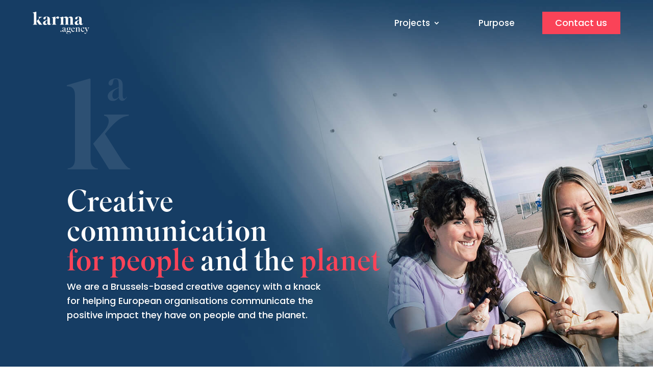

--- FILE ---
content_type: text/html; charset=UTF-8
request_url: https://karma.agency/
body_size: 52329
content:
<!DOCTYPE html>
<html lang="en-GB">
<head>
	<meta charset="UTF-8" />
<meta http-equiv="X-UA-Compatible" content="IE=edge">
	<link rel="pingback" href="" />

	<script type="text/javascript">
		document.documentElement.className = 'js';
	</script>
	
	<link rel="preconnect" href="https://fonts.gstatic.com" crossorigin /><style id="et-builder-googlefonts-cached-inline">/* Original: https://fonts.googleapis.com/css?family=Open+Sans:300,regular,500,600,700,800,300italic,italic,500italic,600italic,700italic,800italic|Playfair+Display:regular,500,600,700,800,900,italic,500italic,600italic,700italic,800italic,900italic|Poppins:100,100italic,200,200italic,300,300italic,regular,italic,500,500italic,600,600italic,700,700italic,800,800italic,900,900italic&#038;subset=latin,latin-ext&#038;display=swap *//* User Agent: Mozilla/5.0 (Unknown; Linux x86_64) AppleWebKit/538.1 (KHTML, like Gecko) Safari/538.1 Daum/4.1 */@font-face {font-family: 'Open Sans';font-style: italic;font-weight: 300;font-stretch: normal;font-display: swap;src: url(https://fonts.gstatic.com/s/opensans/v44/memQYaGs126MiZpBA-UFUIcVXSCEkx2cmqvXlWq8tWZ0Pw86hd0Rk5hkWV4exQ.ttf) format('truetype');}@font-face {font-family: 'Open Sans';font-style: italic;font-weight: 400;font-stretch: normal;font-display: swap;src: url(https://fonts.gstatic.com/s/opensans/v44/memQYaGs126MiZpBA-UFUIcVXSCEkx2cmqvXlWq8tWZ0Pw86hd0Rk8ZkWV4exQ.ttf) format('truetype');}@font-face {font-family: 'Open Sans';font-style: italic;font-weight: 500;font-stretch: normal;font-display: swap;src: url(https://fonts.gstatic.com/s/opensans/v44/memQYaGs126MiZpBA-UFUIcVXSCEkx2cmqvXlWq8tWZ0Pw86hd0Rk_RkWV4exQ.ttf) format('truetype');}@font-face {font-family: 'Open Sans';font-style: italic;font-weight: 600;font-stretch: normal;font-display: swap;src: url(https://fonts.gstatic.com/s/opensans/v44/memQYaGs126MiZpBA-UFUIcVXSCEkx2cmqvXlWq8tWZ0Pw86hd0RkxhjWV4exQ.ttf) format('truetype');}@font-face {font-family: 'Open Sans';font-style: italic;font-weight: 700;font-stretch: normal;font-display: swap;src: url(https://fonts.gstatic.com/s/opensans/v44/memQYaGs126MiZpBA-UFUIcVXSCEkx2cmqvXlWq8tWZ0Pw86hd0RkyFjWV4exQ.ttf) format('truetype');}@font-face {font-family: 'Open Sans';font-style: italic;font-weight: 800;font-stretch: normal;font-display: swap;src: url(https://fonts.gstatic.com/s/opensans/v44/memQYaGs126MiZpBA-UFUIcVXSCEkx2cmqvXlWq8tWZ0Pw86hd0Rk0ZjWV4exQ.ttf) format('truetype');}@font-face {font-family: 'Open Sans';font-style: normal;font-weight: 300;font-stretch: normal;font-display: swap;src: url(https://fonts.gstatic.com/s/opensans/v44/memSYaGs126MiZpBA-UvWbX2vVnXBbObj2OVZyOOSr4dVJWUgsiH0B4uaVc.ttf) format('truetype');}@font-face {font-family: 'Open Sans';font-style: normal;font-weight: 400;font-stretch: normal;font-display: swap;src: url(https://fonts.gstatic.com/s/opensans/v44/memSYaGs126MiZpBA-UvWbX2vVnXBbObj2OVZyOOSr4dVJWUgsjZ0B4uaVc.ttf) format('truetype');}@font-face {font-family: 'Open Sans';font-style: normal;font-weight: 500;font-stretch: normal;font-display: swap;src: url(https://fonts.gstatic.com/s/opensans/v44/memSYaGs126MiZpBA-UvWbX2vVnXBbObj2OVZyOOSr4dVJWUgsjr0B4uaVc.ttf) format('truetype');}@font-face {font-family: 'Open Sans';font-style: normal;font-weight: 600;font-stretch: normal;font-display: swap;src: url(https://fonts.gstatic.com/s/opensans/v44/memSYaGs126MiZpBA-UvWbX2vVnXBbObj2OVZyOOSr4dVJWUgsgH1x4uaVc.ttf) format('truetype');}@font-face {font-family: 'Open Sans';font-style: normal;font-weight: 700;font-stretch: normal;font-display: swap;src: url(https://fonts.gstatic.com/s/opensans/v44/memSYaGs126MiZpBA-UvWbX2vVnXBbObj2OVZyOOSr4dVJWUgsg-1x4uaVc.ttf) format('truetype');}@font-face {font-family: 'Open Sans';font-style: normal;font-weight: 800;font-stretch: normal;font-display: swap;src: url(https://fonts.gstatic.com/s/opensans/v44/memSYaGs126MiZpBA-UvWbX2vVnXBbObj2OVZyOOSr4dVJWUgshZ1x4uaVc.ttf) format('truetype');}@font-face {font-family: 'Playfair Display';font-style: italic;font-weight: 400;font-display: swap;src: url(https://fonts.gstatic.com/s/playfairdisplay/v40/nuFRD-vYSZviVYUb_rj3ij__anPXDTnCjmHKM4nYO7KN_qiTXt_A_A.ttf) format('truetype');}@font-face {font-family: 'Playfair Display';font-style: italic;font-weight: 500;font-display: swap;src: url(https://fonts.gstatic.com/s/playfairdisplay/v40/nuFRD-vYSZviVYUb_rj3ij__anPXDTnCjmHKM4nYO7KN_pqTXt_A_A.ttf) format('truetype');}@font-face {font-family: 'Playfair Display';font-style: italic;font-weight: 600;font-display: swap;src: url(https://fonts.gstatic.com/s/playfairdisplay/v40/nuFRD-vYSZviVYUb_rj3ij__anPXDTnCjmHKM4nYO7KN_naUXt_A_A.ttf) format('truetype');}@font-face {font-family: 'Playfair Display';font-style: italic;font-weight: 700;font-display: swap;src: url(https://fonts.gstatic.com/s/playfairdisplay/v40/nuFRD-vYSZviVYUb_rj3ij__anPXDTnCjmHKM4nYO7KN_k-UXt_A_A.ttf) format('truetype');}@font-face {font-family: 'Playfair Display';font-style: italic;font-weight: 800;font-display: swap;src: url(https://fonts.gstatic.com/s/playfairdisplay/v40/nuFRD-vYSZviVYUb_rj3ij__anPXDTnCjmHKM4nYO7KN_iiUXt_A_A.ttf) format('truetype');}@font-face {font-family: 'Playfair Display';font-style: italic;font-weight: 900;font-display: swap;src: url(https://fonts.gstatic.com/s/playfairdisplay/v40/nuFRD-vYSZviVYUb_rj3ij__anPXDTnCjmHKM4nYO7KN_gGUXt_A_A.ttf) format('truetype');}@font-face {font-family: 'Playfair Display';font-style: normal;font-weight: 400;font-display: swap;src: url(https://fonts.gstatic.com/s/playfairdisplay/v40/nuFvD-vYSZviVYUb_rj3ij__anPXJzDwcbmjWBN2PKdFvXDZbtY.ttf) format('truetype');}@font-face {font-family: 'Playfair Display';font-style: normal;font-weight: 500;font-display: swap;src: url(https://fonts.gstatic.com/s/playfairdisplay/v40/nuFvD-vYSZviVYUb_rj3ij__anPXJzDwcbmjWBN2PKd3vXDZbtY.ttf) format('truetype');}@font-face {font-family: 'Playfair Display';font-style: normal;font-weight: 600;font-display: swap;src: url(https://fonts.gstatic.com/s/playfairdisplay/v40/nuFvD-vYSZviVYUb_rj3ij__anPXJzDwcbmjWBN2PKebunDZbtY.ttf) format('truetype');}@font-face {font-family: 'Playfair Display';font-style: normal;font-weight: 700;font-display: swap;src: url(https://fonts.gstatic.com/s/playfairdisplay/v40/nuFvD-vYSZviVYUb_rj3ij__anPXJzDwcbmjWBN2PKeiunDZbtY.ttf) format('truetype');}@font-face {font-family: 'Playfair Display';font-style: normal;font-weight: 800;font-display: swap;src: url(https://fonts.gstatic.com/s/playfairdisplay/v40/nuFvD-vYSZviVYUb_rj3ij__anPXJzDwcbmjWBN2PKfFunDZbtY.ttf) format('truetype');}@font-face {font-family: 'Playfair Display';font-style: normal;font-weight: 900;font-display: swap;src: url(https://fonts.gstatic.com/s/playfairdisplay/v40/nuFvD-vYSZviVYUb_rj3ij__anPXJzDwcbmjWBN2PKfsunDZbtY.ttf) format('truetype');}@font-face {font-family: 'Poppins';font-style: italic;font-weight: 100;font-display: swap;src: url(https://fonts.gstatic.com/s/poppins/v24/pxiAyp8kv8JHgFVrJJLmE0tMMPc.ttf) format('truetype');}@font-face {font-family: 'Poppins';font-style: italic;font-weight: 200;font-display: swap;src: url(https://fonts.gstatic.com/s/poppins/v24/pxiDyp8kv8JHgFVrJJLmv1pVGdeL.ttf) format('truetype');}@font-face {font-family: 'Poppins';font-style: italic;font-weight: 300;font-display: swap;src: url(https://fonts.gstatic.com/s/poppins/v24/pxiDyp8kv8JHgFVrJJLm21lVGdeL.ttf) format('truetype');}@font-face {font-family: 'Poppins';font-style: italic;font-weight: 400;font-display: swap;src: url(https://fonts.gstatic.com/s/poppins/v24/pxiGyp8kv8JHgFVrJJLufntF.ttf) format('truetype');}@font-face {font-family: 'Poppins';font-style: italic;font-weight: 500;font-display: swap;src: url(https://fonts.gstatic.com/s/poppins/v24/pxiDyp8kv8JHgFVrJJLmg1hVGdeL.ttf) format('truetype');}@font-face {font-family: 'Poppins';font-style: italic;font-weight: 600;font-display: swap;src: url(https://fonts.gstatic.com/s/poppins/v24/pxiDyp8kv8JHgFVrJJLmr19VGdeL.ttf) format('truetype');}@font-face {font-family: 'Poppins';font-style: italic;font-weight: 700;font-display: swap;src: url(https://fonts.gstatic.com/s/poppins/v24/pxiDyp8kv8JHgFVrJJLmy15VGdeL.ttf) format('truetype');}@font-face {font-family: 'Poppins';font-style: italic;font-weight: 800;font-display: swap;src: url(https://fonts.gstatic.com/s/poppins/v24/pxiDyp8kv8JHgFVrJJLm111VGdeL.ttf) format('truetype');}@font-face {font-family: 'Poppins';font-style: italic;font-weight: 900;font-display: swap;src: url(https://fonts.gstatic.com/s/poppins/v24/pxiDyp8kv8JHgFVrJJLm81xVGdeL.ttf) format('truetype');}@font-face {font-family: 'Poppins';font-style: normal;font-weight: 100;font-display: swap;src: url(https://fonts.gstatic.com/s/poppins/v24/pxiGyp8kv8JHgFVrLPTufntF.ttf) format('truetype');}@font-face {font-family: 'Poppins';font-style: normal;font-weight: 200;font-display: swap;src: url(https://fonts.gstatic.com/s/poppins/v24/pxiByp8kv8JHgFVrLFj_Z1JlEA.ttf) format('truetype');}@font-face {font-family: 'Poppins';font-style: normal;font-weight: 300;font-display: swap;src: url(https://fonts.gstatic.com/s/poppins/v24/pxiByp8kv8JHgFVrLDz8Z1JlEA.ttf) format('truetype');}@font-face {font-family: 'Poppins';font-style: normal;font-weight: 400;font-display: swap;src: url(https://fonts.gstatic.com/s/poppins/v24/pxiEyp8kv8JHgFVrJJnedw.ttf) format('truetype');}@font-face {font-family: 'Poppins';font-style: normal;font-weight: 500;font-display: swap;src: url(https://fonts.gstatic.com/s/poppins/v24/pxiByp8kv8JHgFVrLGT9Z1JlEA.ttf) format('truetype');}@font-face {font-family: 'Poppins';font-style: normal;font-weight: 600;font-display: swap;src: url(https://fonts.gstatic.com/s/poppins/v24/pxiByp8kv8JHgFVrLEj6Z1JlEA.ttf) format('truetype');}@font-face {font-family: 'Poppins';font-style: normal;font-weight: 700;font-display: swap;src: url(https://fonts.gstatic.com/s/poppins/v24/pxiByp8kv8JHgFVrLCz7Z1JlEA.ttf) format('truetype');}@font-face {font-family: 'Poppins';font-style: normal;font-weight: 800;font-display: swap;src: url(https://fonts.gstatic.com/s/poppins/v24/pxiByp8kv8JHgFVrLDD4Z1JlEA.ttf) format('truetype');}@font-face {font-family: 'Poppins';font-style: normal;font-weight: 900;font-display: swap;src: url(https://fonts.gstatic.com/s/poppins/v24/pxiByp8kv8JHgFVrLBT5Z1JlEA.ttf) format('truetype');}/* User Agent: Mozilla/5.0 (Windows NT 6.1; WOW64; rv:27.0) Gecko/20100101 Firefox/27.0 */@font-face {font-family: 'Open Sans';font-style: italic;font-weight: 300;font-stretch: normal;font-display: swap;src: url(https://fonts.gstatic.com/l/font?kit=memQYaGs126MiZpBA-UFUIcVXSCEkx2cmqvXlWq8tWZ0Pw86hd0Rk5hkWV4exg&skey=743457fe2cc29280&v=v44) format('woff');}@font-face {font-family: 'Open Sans';font-style: italic;font-weight: 400;font-stretch: normal;font-display: swap;src: url(https://fonts.gstatic.com/l/font?kit=memQYaGs126MiZpBA-UFUIcVXSCEkx2cmqvXlWq8tWZ0Pw86hd0Rk8ZkWV4exg&skey=743457fe2cc29280&v=v44) format('woff');}@font-face {font-family: 'Open Sans';font-style: italic;font-weight: 500;font-stretch: normal;font-display: swap;src: url(https://fonts.gstatic.com/l/font?kit=memQYaGs126MiZpBA-UFUIcVXSCEkx2cmqvXlWq8tWZ0Pw86hd0Rk_RkWV4exg&skey=743457fe2cc29280&v=v44) format('woff');}@font-face {font-family: 'Open Sans';font-style: italic;font-weight: 600;font-stretch: normal;font-display: swap;src: url(https://fonts.gstatic.com/l/font?kit=memQYaGs126MiZpBA-UFUIcVXSCEkx2cmqvXlWq8tWZ0Pw86hd0RkxhjWV4exg&skey=743457fe2cc29280&v=v44) format('woff');}@font-face {font-family: 'Open Sans';font-style: italic;font-weight: 700;font-stretch: normal;font-display: swap;src: url(https://fonts.gstatic.com/l/font?kit=memQYaGs126MiZpBA-UFUIcVXSCEkx2cmqvXlWq8tWZ0Pw86hd0RkyFjWV4exg&skey=743457fe2cc29280&v=v44) format('woff');}@font-face {font-family: 'Open Sans';font-style: italic;font-weight: 800;font-stretch: normal;font-display: swap;src: url(https://fonts.gstatic.com/l/font?kit=memQYaGs126MiZpBA-UFUIcVXSCEkx2cmqvXlWq8tWZ0Pw86hd0Rk0ZjWV4exg&skey=743457fe2cc29280&v=v44) format('woff');}@font-face {font-family: 'Open Sans';font-style: normal;font-weight: 300;font-stretch: normal;font-display: swap;src: url(https://fonts.gstatic.com/l/font?kit=memSYaGs126MiZpBA-UvWbX2vVnXBbObj2OVZyOOSr4dVJWUgsiH0B4uaVQ&skey=62c1cbfccc78b4b2&v=v44) format('woff');}@font-face {font-family: 'Open Sans';font-style: normal;font-weight: 400;font-stretch: normal;font-display: swap;src: url(https://fonts.gstatic.com/l/font?kit=memSYaGs126MiZpBA-UvWbX2vVnXBbObj2OVZyOOSr4dVJWUgsjZ0B4uaVQ&skey=62c1cbfccc78b4b2&v=v44) format('woff');}@font-face {font-family: 'Open Sans';font-style: normal;font-weight: 500;font-stretch: normal;font-display: swap;src: url(https://fonts.gstatic.com/l/font?kit=memSYaGs126MiZpBA-UvWbX2vVnXBbObj2OVZyOOSr4dVJWUgsjr0B4uaVQ&skey=62c1cbfccc78b4b2&v=v44) format('woff');}@font-face {font-family: 'Open Sans';font-style: normal;font-weight: 600;font-stretch: normal;font-display: swap;src: url(https://fonts.gstatic.com/l/font?kit=memSYaGs126MiZpBA-UvWbX2vVnXBbObj2OVZyOOSr4dVJWUgsgH1x4uaVQ&skey=62c1cbfccc78b4b2&v=v44) format('woff');}@font-face {font-family: 'Open Sans';font-style: normal;font-weight: 700;font-stretch: normal;font-display: swap;src: url(https://fonts.gstatic.com/l/font?kit=memSYaGs126MiZpBA-UvWbX2vVnXBbObj2OVZyOOSr4dVJWUgsg-1x4uaVQ&skey=62c1cbfccc78b4b2&v=v44) format('woff');}@font-face {font-family: 'Open Sans';font-style: normal;font-weight: 800;font-stretch: normal;font-display: swap;src: url(https://fonts.gstatic.com/l/font?kit=memSYaGs126MiZpBA-UvWbX2vVnXBbObj2OVZyOOSr4dVJWUgshZ1x4uaVQ&skey=62c1cbfccc78b4b2&v=v44) format('woff');}@font-face {font-family: 'Playfair Display';font-style: italic;font-weight: 400;font-display: swap;src: url(https://fonts.gstatic.com/l/font?kit=nuFRD-vYSZviVYUb_rj3ij__anPXDTnCjmHKM4nYO7KN_qiTXt_A_w&skey=f57a6d1e6bccdd9c&v=v40) format('woff');}@font-face {font-family: 'Playfair Display';font-style: italic;font-weight: 500;font-display: swap;src: url(https://fonts.gstatic.com/l/font?kit=nuFRD-vYSZviVYUb_rj3ij__anPXDTnCjmHKM4nYO7KN_pqTXt_A_w&skey=f57a6d1e6bccdd9c&v=v40) format('woff');}@font-face {font-family: 'Playfair Display';font-style: italic;font-weight: 600;font-display: swap;src: url(https://fonts.gstatic.com/l/font?kit=nuFRD-vYSZviVYUb_rj3ij__anPXDTnCjmHKM4nYO7KN_naUXt_A_w&skey=f57a6d1e6bccdd9c&v=v40) format('woff');}@font-face {font-family: 'Playfair Display';font-style: italic;font-weight: 700;font-display: swap;src: url(https://fonts.gstatic.com/l/font?kit=nuFRD-vYSZviVYUb_rj3ij__anPXDTnCjmHKM4nYO7KN_k-UXt_A_w&skey=f57a6d1e6bccdd9c&v=v40) format('woff');}@font-face {font-family: 'Playfair Display';font-style: italic;font-weight: 800;font-display: swap;src: url(https://fonts.gstatic.com/l/font?kit=nuFRD-vYSZviVYUb_rj3ij__anPXDTnCjmHKM4nYO7KN_iiUXt_A_w&skey=f57a6d1e6bccdd9c&v=v40) format('woff');}@font-face {font-family: 'Playfair Display';font-style: italic;font-weight: 900;font-display: swap;src: url(https://fonts.gstatic.com/l/font?kit=nuFRD-vYSZviVYUb_rj3ij__anPXDTnCjmHKM4nYO7KN_gGUXt_A_w&skey=f57a6d1e6bccdd9c&v=v40) format('woff');}@font-face {font-family: 'Playfair Display';font-style: normal;font-weight: 400;font-display: swap;src: url(https://fonts.gstatic.com/l/font?kit=nuFvD-vYSZviVYUb_rj3ij__anPXJzDwcbmjWBN2PKdFvXDZbtU&skey=f3b68f0152604ed9&v=v40) format('woff');}@font-face {font-family: 'Playfair Display';font-style: normal;font-weight: 500;font-display: swap;src: url(https://fonts.gstatic.com/l/font?kit=nuFvD-vYSZviVYUb_rj3ij__anPXJzDwcbmjWBN2PKd3vXDZbtU&skey=f3b68f0152604ed9&v=v40) format('woff');}@font-face {font-family: 'Playfair Display';font-style: normal;font-weight: 600;font-display: swap;src: url(https://fonts.gstatic.com/l/font?kit=nuFvD-vYSZviVYUb_rj3ij__anPXJzDwcbmjWBN2PKebunDZbtU&skey=f3b68f0152604ed9&v=v40) format('woff');}@font-face {font-family: 'Playfair Display';font-style: normal;font-weight: 700;font-display: swap;src: url(https://fonts.gstatic.com/l/font?kit=nuFvD-vYSZviVYUb_rj3ij__anPXJzDwcbmjWBN2PKeiunDZbtU&skey=f3b68f0152604ed9&v=v40) format('woff');}@font-face {font-family: 'Playfair Display';font-style: normal;font-weight: 800;font-display: swap;src: url(https://fonts.gstatic.com/l/font?kit=nuFvD-vYSZviVYUb_rj3ij__anPXJzDwcbmjWBN2PKfFunDZbtU&skey=f3b68f0152604ed9&v=v40) format('woff');}@font-face {font-family: 'Playfair Display';font-style: normal;font-weight: 900;font-display: swap;src: url(https://fonts.gstatic.com/l/font?kit=nuFvD-vYSZviVYUb_rj3ij__anPXJzDwcbmjWBN2PKfsunDZbtU&skey=f3b68f0152604ed9&v=v40) format('woff');}@font-face {font-family: 'Poppins';font-style: italic;font-weight: 100;font-display: swap;src: url(https://fonts.gstatic.com/l/font?kit=pxiAyp8kv8JHgFVrJJLmE0tMMPQ&skey=14913f5d70e4915e&v=v24) format('woff');}@font-face {font-family: 'Poppins';font-style: italic;font-weight: 200;font-display: swap;src: url(https://fonts.gstatic.com/l/font?kit=pxiDyp8kv8JHgFVrJJLmv1pVGdeI&skey=e6f64e60fb8d9268&v=v24) format('woff');}@font-face {font-family: 'Poppins';font-style: italic;font-weight: 300;font-display: swap;src: url(https://fonts.gstatic.com/l/font?kit=pxiDyp8kv8JHgFVrJJLm21lVGdeI&skey=b60188e8ecc47dee&v=v24) format('woff');}@font-face {font-family: 'Poppins';font-style: italic;font-weight: 400;font-display: swap;src: url(https://fonts.gstatic.com/l/font?kit=pxiGyp8kv8JHgFVrJJLufntG&skey=f21d6e783fa43c88&v=v24) format('woff');}@font-face {font-family: 'Poppins';font-style: italic;font-weight: 500;font-display: swap;src: url(https://fonts.gstatic.com/l/font?kit=pxiDyp8kv8JHgFVrJJLmg1hVGdeI&skey=b0aa19767d34da85&v=v24) format('woff');}@font-face {font-family: 'Poppins';font-style: italic;font-weight: 600;font-display: swap;src: url(https://fonts.gstatic.com/l/font?kit=pxiDyp8kv8JHgFVrJJLmr19VGdeI&skey=7fbc556774b13ef0&v=v24) format('woff');}@font-face {font-family: 'Poppins';font-style: italic;font-weight: 700;font-display: swap;src: url(https://fonts.gstatic.com/l/font?kit=pxiDyp8kv8JHgFVrJJLmy15VGdeI&skey=29c3bd833a54ba8c&v=v24) format('woff');}@font-face {font-family: 'Poppins';font-style: italic;font-weight: 800;font-display: swap;src: url(https://fonts.gstatic.com/l/font?kit=pxiDyp8kv8JHgFVrJJLm111VGdeI&skey=6ea139488603f28c&v=v24) format('woff');}@font-face {font-family: 'Poppins';font-style: italic;font-weight: 900;font-display: swap;src: url(https://fonts.gstatic.com/l/font?kit=pxiDyp8kv8JHgFVrJJLm81xVGdeI&skey=846b48b4eada095a&v=v24) format('woff');}@font-face {font-family: 'Poppins';font-style: normal;font-weight: 100;font-display: swap;src: url(https://fonts.gstatic.com/l/font?kit=pxiGyp8kv8JHgFVrLPTufntG&skey=57be0781cfb72ecd&v=v24) format('woff');}@font-face {font-family: 'Poppins';font-style: normal;font-weight: 200;font-display: swap;src: url(https://fonts.gstatic.com/l/font?kit=pxiByp8kv8JHgFVrLFj_Z1JlEw&skey=1bdc08fe61c3cc9e&v=v24) format('woff');}@font-face {font-family: 'Poppins';font-style: normal;font-weight: 300;font-display: swap;src: url(https://fonts.gstatic.com/l/font?kit=pxiByp8kv8JHgFVrLDz8Z1JlEw&skey=4aabc5055a39e031&v=v24) format('woff');}@font-face {font-family: 'Poppins';font-style: normal;font-weight: 400;font-display: swap;src: url(https://fonts.gstatic.com/l/font?kit=pxiEyp8kv8JHgFVrJJnedA&skey=87759fb096548f6d&v=v24) format('woff');}@font-face {font-family: 'Poppins';font-style: normal;font-weight: 500;font-display: swap;src: url(https://fonts.gstatic.com/l/font?kit=pxiByp8kv8JHgFVrLGT9Z1JlEw&skey=d4526a9b64c21b87&v=v24) format('woff');}@font-face {font-family: 'Poppins';font-style: normal;font-weight: 600;font-display: swap;src: url(https://fonts.gstatic.com/l/font?kit=pxiByp8kv8JHgFVrLEj6Z1JlEw&skey=ce7ef9d62ca89319&v=v24) format('woff');}@font-face {font-family: 'Poppins';font-style: normal;font-weight: 700;font-display: swap;src: url(https://fonts.gstatic.com/l/font?kit=pxiByp8kv8JHgFVrLCz7Z1JlEw&skey=cea76fe63715a67a&v=v24) format('woff');}@font-face {font-family: 'Poppins';font-style: normal;font-weight: 800;font-display: swap;src: url(https://fonts.gstatic.com/l/font?kit=pxiByp8kv8JHgFVrLDD4Z1JlEw&skey=f01e006f58df81ac&v=v24) format('woff');}@font-face {font-family: 'Poppins';font-style: normal;font-weight: 900;font-display: swap;src: url(https://fonts.gstatic.com/l/font?kit=pxiByp8kv8JHgFVrLBT5Z1JlEw&skey=6c361c40a830b323&v=v24) format('woff');}/* User Agent: Mozilla/5.0 (Windows NT 6.3; rv:39.0) Gecko/20100101 Firefox/39.0 */@font-face {font-family: 'Open Sans';font-style: italic;font-weight: 300;font-stretch: normal;font-display: swap;src: url(https://fonts.gstatic.com/s/opensans/v44/memQYaGs126MiZpBA-UFUIcVXSCEkx2cmqvXlWq8tWZ0Pw86hd0Rk5hkWV4ewA.woff2) format('woff2');}@font-face {font-family: 'Open Sans';font-style: italic;font-weight: 400;font-stretch: normal;font-display: swap;src: url(https://fonts.gstatic.com/s/opensans/v44/memQYaGs126MiZpBA-UFUIcVXSCEkx2cmqvXlWq8tWZ0Pw86hd0Rk8ZkWV4ewA.woff2) format('woff2');}@font-face {font-family: 'Open Sans';font-style: italic;font-weight: 500;font-stretch: normal;font-display: swap;src: url(https://fonts.gstatic.com/s/opensans/v44/memQYaGs126MiZpBA-UFUIcVXSCEkx2cmqvXlWq8tWZ0Pw86hd0Rk_RkWV4ewA.woff2) format('woff2');}@font-face {font-family: 'Open Sans';font-style: italic;font-weight: 600;font-stretch: normal;font-display: swap;src: url(https://fonts.gstatic.com/s/opensans/v44/memQYaGs126MiZpBA-UFUIcVXSCEkx2cmqvXlWq8tWZ0Pw86hd0RkxhjWV4ewA.woff2) format('woff2');}@font-face {font-family: 'Open Sans';font-style: italic;font-weight: 700;font-stretch: normal;font-display: swap;src: url(https://fonts.gstatic.com/s/opensans/v44/memQYaGs126MiZpBA-UFUIcVXSCEkx2cmqvXlWq8tWZ0Pw86hd0RkyFjWV4ewA.woff2) format('woff2');}@font-face {font-family: 'Open Sans';font-style: italic;font-weight: 800;font-stretch: normal;font-display: swap;src: url(https://fonts.gstatic.com/s/opensans/v44/memQYaGs126MiZpBA-UFUIcVXSCEkx2cmqvXlWq8tWZ0Pw86hd0Rk0ZjWV4ewA.woff2) format('woff2');}@font-face {font-family: 'Open Sans';font-style: normal;font-weight: 300;font-stretch: normal;font-display: swap;src: url(https://fonts.gstatic.com/s/opensans/v44/memSYaGs126MiZpBA-UvWbX2vVnXBbObj2OVZyOOSr4dVJWUgsiH0B4uaVI.woff2) format('woff2');}@font-face {font-family: 'Open Sans';font-style: normal;font-weight: 400;font-stretch: normal;font-display: swap;src: url(https://fonts.gstatic.com/s/opensans/v44/memSYaGs126MiZpBA-UvWbX2vVnXBbObj2OVZyOOSr4dVJWUgsjZ0B4uaVI.woff2) format('woff2');}@font-face {font-family: 'Open Sans';font-style: normal;font-weight: 500;font-stretch: normal;font-display: swap;src: url(https://fonts.gstatic.com/s/opensans/v44/memSYaGs126MiZpBA-UvWbX2vVnXBbObj2OVZyOOSr4dVJWUgsjr0B4uaVI.woff2) format('woff2');}@font-face {font-family: 'Open Sans';font-style: normal;font-weight: 600;font-stretch: normal;font-display: swap;src: url(https://fonts.gstatic.com/s/opensans/v44/memSYaGs126MiZpBA-UvWbX2vVnXBbObj2OVZyOOSr4dVJWUgsgH1x4uaVI.woff2) format('woff2');}@font-face {font-family: 'Open Sans';font-style: normal;font-weight: 700;font-stretch: normal;font-display: swap;src: url(https://fonts.gstatic.com/s/opensans/v44/memSYaGs126MiZpBA-UvWbX2vVnXBbObj2OVZyOOSr4dVJWUgsg-1x4uaVI.woff2) format('woff2');}@font-face {font-family: 'Open Sans';font-style: normal;font-weight: 800;font-stretch: normal;font-display: swap;src: url(https://fonts.gstatic.com/s/opensans/v44/memSYaGs126MiZpBA-UvWbX2vVnXBbObj2OVZyOOSr4dVJWUgshZ1x4uaVI.woff2) format('woff2');}@font-face {font-family: 'Playfair Display';font-style: italic;font-weight: 400;font-display: swap;src: url(https://fonts.gstatic.com/s/playfairdisplay/v40/nuFRD-vYSZviVYUb_rj3ij__anPXDTnCjmHKM4nYO7KN_qiTXt_A-Q.woff2) format('woff2');}@font-face {font-family: 'Playfair Display';font-style: italic;font-weight: 500;font-display: swap;src: url(https://fonts.gstatic.com/s/playfairdisplay/v40/nuFRD-vYSZviVYUb_rj3ij__anPXDTnCjmHKM4nYO7KN_pqTXt_A-Q.woff2) format('woff2');}@font-face {font-family: 'Playfair Display';font-style: italic;font-weight: 600;font-display: swap;src: url(https://fonts.gstatic.com/s/playfairdisplay/v40/nuFRD-vYSZviVYUb_rj3ij__anPXDTnCjmHKM4nYO7KN_naUXt_A-Q.woff2) format('woff2');}@font-face {font-family: 'Playfair Display';font-style: italic;font-weight: 700;font-display: swap;src: url(https://fonts.gstatic.com/s/playfairdisplay/v40/nuFRD-vYSZviVYUb_rj3ij__anPXDTnCjmHKM4nYO7KN_k-UXt_A-Q.woff2) format('woff2');}@font-face {font-family: 'Playfair Display';font-style: italic;font-weight: 800;font-display: swap;src: url(https://fonts.gstatic.com/s/playfairdisplay/v40/nuFRD-vYSZviVYUb_rj3ij__anPXDTnCjmHKM4nYO7KN_iiUXt_A-Q.woff2) format('woff2');}@font-face {font-family: 'Playfair Display';font-style: italic;font-weight: 900;font-display: swap;src: url(https://fonts.gstatic.com/s/playfairdisplay/v40/nuFRD-vYSZviVYUb_rj3ij__anPXDTnCjmHKM4nYO7KN_gGUXt_A-Q.woff2) format('woff2');}@font-face {font-family: 'Playfair Display';font-style: normal;font-weight: 400;font-display: swap;src: url(https://fonts.gstatic.com/s/playfairdisplay/v40/nuFvD-vYSZviVYUb_rj3ij__anPXJzDwcbmjWBN2PKdFvXDZbtM.woff2) format('woff2');}@font-face {font-family: 'Playfair Display';font-style: normal;font-weight: 500;font-display: swap;src: url(https://fonts.gstatic.com/s/playfairdisplay/v40/nuFvD-vYSZviVYUb_rj3ij__anPXJzDwcbmjWBN2PKd3vXDZbtM.woff2) format('woff2');}@font-face {font-family: 'Playfair Display';font-style: normal;font-weight: 600;font-display: swap;src: url(https://fonts.gstatic.com/s/playfairdisplay/v40/nuFvD-vYSZviVYUb_rj3ij__anPXJzDwcbmjWBN2PKebunDZbtM.woff2) format('woff2');}@font-face {font-family: 'Playfair Display';font-style: normal;font-weight: 700;font-display: swap;src: url(https://fonts.gstatic.com/s/playfairdisplay/v40/nuFvD-vYSZviVYUb_rj3ij__anPXJzDwcbmjWBN2PKeiunDZbtM.woff2) format('woff2');}@font-face {font-family: 'Playfair Display';font-style: normal;font-weight: 800;font-display: swap;src: url(https://fonts.gstatic.com/s/playfairdisplay/v40/nuFvD-vYSZviVYUb_rj3ij__anPXJzDwcbmjWBN2PKfFunDZbtM.woff2) format('woff2');}@font-face {font-family: 'Playfair Display';font-style: normal;font-weight: 900;font-display: swap;src: url(https://fonts.gstatic.com/s/playfairdisplay/v40/nuFvD-vYSZviVYUb_rj3ij__anPXJzDwcbmjWBN2PKfsunDZbtM.woff2) format('woff2');}@font-face {font-family: 'Poppins';font-style: italic;font-weight: 100;font-display: swap;src: url(https://fonts.gstatic.com/s/poppins/v24/pxiAyp8kv8JHgFVrJJLmE0tMMPI.woff2) format('woff2');}@font-face {font-family: 'Poppins';font-style: italic;font-weight: 200;font-display: swap;src: url(https://fonts.gstatic.com/s/poppins/v24/pxiDyp8kv8JHgFVrJJLmv1pVGdeO.woff2) format('woff2');}@font-face {font-family: 'Poppins';font-style: italic;font-weight: 300;font-display: swap;src: url(https://fonts.gstatic.com/s/poppins/v24/pxiDyp8kv8JHgFVrJJLm21lVGdeO.woff2) format('woff2');}@font-face {font-family: 'Poppins';font-style: italic;font-weight: 400;font-display: swap;src: url(https://fonts.gstatic.com/s/poppins/v24/pxiGyp8kv8JHgFVrJJLufntA.woff2) format('woff2');}@font-face {font-family: 'Poppins';font-style: italic;font-weight: 500;font-display: swap;src: url(https://fonts.gstatic.com/s/poppins/v24/pxiDyp8kv8JHgFVrJJLmg1hVGdeO.woff2) format('woff2');}@font-face {font-family: 'Poppins';font-style: italic;font-weight: 600;font-display: swap;src: url(https://fonts.gstatic.com/s/poppins/v24/pxiDyp8kv8JHgFVrJJLmr19VGdeO.woff2) format('woff2');}@font-face {font-family: 'Poppins';font-style: italic;font-weight: 700;font-display: swap;src: url(https://fonts.gstatic.com/s/poppins/v24/pxiDyp8kv8JHgFVrJJLmy15VGdeO.woff2) format('woff2');}@font-face {font-family: 'Poppins';font-style: italic;font-weight: 800;font-display: swap;src: url(https://fonts.gstatic.com/s/poppins/v24/pxiDyp8kv8JHgFVrJJLm111VGdeO.woff2) format('woff2');}@font-face {font-family: 'Poppins';font-style: italic;font-weight: 900;font-display: swap;src: url(https://fonts.gstatic.com/s/poppins/v24/pxiDyp8kv8JHgFVrJJLm81xVGdeO.woff2) format('woff2');}@font-face {font-family: 'Poppins';font-style: normal;font-weight: 100;font-display: swap;src: url(https://fonts.gstatic.com/s/poppins/v24/pxiGyp8kv8JHgFVrLPTufntA.woff2) format('woff2');}@font-face {font-family: 'Poppins';font-style: normal;font-weight: 200;font-display: swap;src: url(https://fonts.gstatic.com/s/poppins/v24/pxiByp8kv8JHgFVrLFj_Z1JlFQ.woff2) format('woff2');}@font-face {font-family: 'Poppins';font-style: normal;font-weight: 300;font-display: swap;src: url(https://fonts.gstatic.com/s/poppins/v24/pxiByp8kv8JHgFVrLDz8Z1JlFQ.woff2) format('woff2');}@font-face {font-family: 'Poppins';font-style: normal;font-weight: 400;font-display: swap;src: url(https://fonts.gstatic.com/s/poppins/v24/pxiEyp8kv8JHgFVrJJnecg.woff2) format('woff2');}@font-face {font-family: 'Poppins';font-style: normal;font-weight: 500;font-display: swap;src: url(https://fonts.gstatic.com/s/poppins/v24/pxiByp8kv8JHgFVrLGT9Z1JlFQ.woff2) format('woff2');}@font-face {font-family: 'Poppins';font-style: normal;font-weight: 600;font-display: swap;src: url(https://fonts.gstatic.com/s/poppins/v24/pxiByp8kv8JHgFVrLEj6Z1JlFQ.woff2) format('woff2');}@font-face {font-family: 'Poppins';font-style: normal;font-weight: 700;font-display: swap;src: url(https://fonts.gstatic.com/s/poppins/v24/pxiByp8kv8JHgFVrLCz7Z1JlFQ.woff2) format('woff2');}@font-face {font-family: 'Poppins';font-style: normal;font-weight: 800;font-display: swap;src: url(https://fonts.gstatic.com/s/poppins/v24/pxiByp8kv8JHgFVrLDD4Z1JlFQ.woff2) format('woff2');}@font-face {font-family: 'Poppins';font-style: normal;font-weight: 900;font-display: swap;src: url(https://fonts.gstatic.com/s/poppins/v24/pxiByp8kv8JHgFVrLBT5Z1JlFQ.woff2) format('woff2');}</style><meta name='robots' content='index, follow, max-image-preview:large, max-snippet:-1, max-video-preview:-1' />

	<!-- This site is optimized with the Yoast SEO plugin v26.8 - https://yoast.com/product/yoast-seo-wordpress/ -->
	<title>Karma.agency, From good to better - Karma.agency</title>
	<meta name="description" content="At karma.agency, we use our 360° communication expertise and network to transform your ideas into impactful and positive campaigns for people and the planet." />
	<link rel="canonical" href="https://karma.agency/" />
	<meta property="og:locale" content="en_GB" />
	<meta property="og:type" content="website" />
	<meta property="og:title" content="karma.agency | 360° communication agency #fromgoodtobetter" />
	<meta property="og:description" content="At karma.agency, we use our 360° communication expertise and network to transform your ideas into impactful and positive campaigns for people and planet." />
	<meta property="og:url" content="https://karma.agency/" />
	<meta property="og:site_name" content="Karma.agency" />
	<meta property="article:modified_time" content="2025-09-25T02:27:09+00:00" />
	<meta property="og:image" content="https://karma.agency/wp-content/uploads/2022/07/CULTURE-1.png" />
	<meta property="og:image:width" content="1200" />
	<meta property="og:image:height" content="628" />
	<meta property="og:image:type" content="image/png" />
	<meta name="twitter:card" content="summary_large_image" />
	<meta name="twitter:title" content="karma.agency | 360° communication agency #fromgoodtobetter" />
	<meta name="twitter:description" content="At karma.agency, we use our 360° communication expertise and network to transform your ideas into impactful and positive campaigns for people and planet." />
	<meta name="twitter:image" content="https://karma.agency/wp-content/uploads/2022/07/CULTURE-1.png" />
	<script type="application/ld+json" class="yoast-schema-graph">{"@context":"https://schema.org","@graph":[{"@type":["WebPage","AboutPage"],"@id":"https://karma.agency/","url":"https://karma.agency/","name":"Karma.agency, From good to better - Karma.agency","isPartOf":{"@id":"https://karma.agency/#website"},"about":{"@id":"https://karma.agency/#organization"},"primaryImageOfPage":{"@id":"https://karma.agency/#primaryimage"},"image":{"@id":"https://karma.agency/#primaryimage"},"thumbnailUrl":"https://karma.agency/wp-content/uploads/2022/07/CULTURE-1.png","datePublished":"2023-06-08T09:17:52+00:00","dateModified":"2025-09-25T02:27:09+00:00","description":"At karma.agency, we use our 360° communication expertise and network to transform your ideas into impactful and positive campaigns for people and the planet.","breadcrumb":{"@id":"https://karma.agency/#breadcrumb"},"inLanguage":"en-GB","potentialAction":[{"@type":"ReadAction","target":["https://karma.agency/"]}]},{"@type":"ImageObject","inLanguage":"en-GB","@id":"https://karma.agency/#primaryimage","url":"https://karma.agency/wp-content/uploads/2022/07/CULTURE-1.png","contentUrl":"https://karma.agency/wp-content/uploads/2022/07/CULTURE-1.png","width":1200,"height":628},{"@type":"BreadcrumbList","@id":"https://karma.agency/#breadcrumb","itemListElement":[{"@type":"ListItem","position":1,"name":"Home"}]},{"@type":"WebSite","@id":"https://karma.agency/#website","url":"https://karma.agency/","name":"Karma.agency","description":"From good to better","publisher":{"@id":"https://karma.agency/#organization"},"potentialAction":[{"@type":"SearchAction","target":{"@type":"EntryPoint","urlTemplate":"https://karma.agency/?s={search_term_string}"},"query-input":{"@type":"PropertyValueSpecification","valueRequired":true,"valueName":"search_term_string"}}],"inLanguage":"en-GB"},{"@type":"Organization","@id":"https://karma.agency/#organization","name":"Karma.agency","url":"https://karma.agency/","logo":{"@type":"ImageObject","inLanguage":"en-GB","@id":"https://karma.agency/#/schema/logo/image/","url":"https://karma.agency/wp-content/uploads/2022/07/CULTURE-1.png","contentUrl":"https://karma.agency/wp-content/uploads/2022/07/CULTURE-1.png","width":1200,"height":628,"caption":"Karma.agency"},"image":{"@id":"https://karma.agency/#/schema/logo/image/"},"sameAs":["https://www.instagram.com/karmadotagency/","https://www.linkedin.com/company/karma-agency"]}]}</script>
	<!-- / Yoast SEO plugin. -->


<link rel="alternate" type="application/rss+xml" title="Karma.agency &raquo; Feed" href="https://karma.agency/feed/" />
<link rel="alternate" type="application/rss+xml" title="Karma.agency &raquo; Comments Feed" href="https://karma.agency/comments/feed/" />
<link rel="alternate" title="oEmbed (JSON)" type="application/json+oembed" href="https://karma.agency/wp-json/oembed/1.0/embed?url=https%3A%2F%2Fkarma.agency%2F" />
<link rel="alternate" title="oEmbed (XML)" type="text/xml+oembed" href="https://karma.agency/wp-json/oembed/1.0/embed?url=https%3A%2F%2Fkarma.agency%2F&#038;format=xml" />
<meta content="YPdivi v.1.0" name="generator"/><link rel='stylesheet' id='dipi-popup-maker-popup-effect-css' href='https://karma.agency/wp-content/plugins/divi-pixel/dist/public/css/popup_effect.min.css?ver=1.0.0' type='text/css' media='all' />
<link rel='stylesheet' id='dipi_font-css' href='https://karma.agency/wp-content/plugins/divi-pixel/dist/admin/css/dipi-font.min.css?ver=1.0.0' type='text/css' media='all' />
<link rel='stylesheet' id='dipi_general-css' href='https://karma.agency/wp-content/plugins/divi-pixel/dist/public/css/general.min.css?ver=2.46.1' type='text/css' media='all' />
<link rel='stylesheet' id='df-lib-styles-css' href='https://karma.agency/wp-content/plugins/diviflash/public/css/lib/df_lib_styles.css?ver=1.4.13' type='text/css' media='all' />
<style id='df-lib-styles-inline-css' type='text/css'>

			#top-menu-nav .nav li:not(:last-child) {
				padding-right: px;
			}
		
/*# sourceURL=df-lib-styles-inline-css */
</style>
<link rel='stylesheet' id='df-builder-styles-css' href='https://karma.agency/wp-content/plugins/diviflash/public/css/df-builder-styles.css?ver=1.4.13' type='text/css' media='all' />
<link rel='stylesheet' id='df-popup-styles-css' href='https://karma.agency/wp-content/plugins/diviflash/public/css/popup-custom.css?ver=1.4.13' type='text/css' media='all' />
<style id='wpgb-head-inline-css' type='text/css'>
.wp-grid-builder:not(.wpgb-template),.wpgb-facet{opacity:0.01}.wpgb-facet fieldset{margin:0;padding:0;border:none;outline:none;box-shadow:none}.wpgb-facet fieldset:last-child{margin-bottom:40px;}.wpgb-facet fieldset legend.wpgb-sr-only{height:1px;width:1px}
/*# sourceURL=wpgb-head-inline-css */
</style>
<style id='divi-style-parent-inline-inline-css' type='text/css'>
/*!
Theme Name: Divi
Theme URI: http://www.elegantthemes.com/gallery/divi/
Version: 4.27.5
Description: Smart. Flexible. Beautiful. Divi is the most powerful theme in our collection.
Author: Elegant Themes
Author URI: http://www.elegantthemes.com
License: GNU General Public License v2
License URI: http://www.gnu.org/licenses/gpl-2.0.html
*/

a,abbr,acronym,address,applet,b,big,blockquote,body,center,cite,code,dd,del,dfn,div,dl,dt,em,fieldset,font,form,h1,h2,h3,h4,h5,h6,html,i,iframe,img,ins,kbd,label,legend,li,object,ol,p,pre,q,s,samp,small,span,strike,strong,sub,sup,tt,u,ul,var{margin:0;padding:0;border:0;outline:0;font-size:100%;-ms-text-size-adjust:100%;-webkit-text-size-adjust:100%;vertical-align:baseline;background:transparent}body{line-height:1}ol,ul{list-style:none}blockquote,q{quotes:none}blockquote:after,blockquote:before,q:after,q:before{content:"";content:none}blockquote{margin:20px 0 30px;border-left:5px solid;padding-left:20px}:focus{outline:0}del{text-decoration:line-through}pre{overflow:auto;padding:10px}figure{margin:0}table{border-collapse:collapse;border-spacing:0}article,aside,footer,header,hgroup,nav,section{display:block}body{font-family:Open Sans,Arial,sans-serif;font-size:14px;color:#666;background-color:#fff;line-height:1.7em;font-weight:500;-webkit-font-smoothing:antialiased;-moz-osx-font-smoothing:grayscale}body.page-template-page-template-blank-php #page-container{padding-top:0!important}body.et_cover_background{background-size:cover!important;background-position:top!important;background-repeat:no-repeat!important;background-attachment:fixed}a{color:#2ea3f2}a,a:hover{text-decoration:none}p{padding-bottom:1em}p:not(.has-background):last-of-type{padding-bottom:0}p.et_normal_padding{padding-bottom:1em}strong{font-weight:700}cite,em,i{font-style:italic}code,pre{font-family:Courier New,monospace;margin-bottom:10px}ins{text-decoration:none}sub,sup{height:0;line-height:1;position:relative;vertical-align:baseline}sup{bottom:.8em}sub{top:.3em}dl{margin:0 0 1.5em}dl dt{font-weight:700}dd{margin-left:1.5em}blockquote p{padding-bottom:0}embed,iframe,object,video{max-width:100%}h1,h2,h3,h4,h5,h6{color:#333;padding-bottom:10px;line-height:1em;font-weight:500}h1 a,h2 a,h3 a,h4 a,h5 a,h6 a{color:inherit}h1{font-size:30px}h2{font-size:26px}h3{font-size:22px}h4{font-size:18px}h5{font-size:16px}h6{font-size:14px}input{-webkit-appearance:none}input[type=checkbox]{-webkit-appearance:checkbox}input[type=radio]{-webkit-appearance:radio}input.text,input.title,input[type=email],input[type=password],input[type=tel],input[type=text],select,textarea{background-color:#fff;border:1px solid #bbb;padding:2px;color:#4e4e4e}input.text:focus,input.title:focus,input[type=text]:focus,select:focus,textarea:focus{border-color:#2d3940;color:#3e3e3e}input.text,input.title,input[type=text],select,textarea{margin:0}textarea{padding:4px}button,input,select,textarea{font-family:inherit}img{max-width:100%;height:auto}.clear{clear:both}br.clear{margin:0;padding:0}.pagination{clear:both}#et_search_icon:hover,.et-social-icon a:hover,.et_password_protected_form .et_submit_button,.form-submit .et_pb_buttontton.alt.disabled,.nav-single a,.posted_in a{color:#2ea3f2}.et-search-form,blockquote{border-color:#2ea3f2}#main-content{background-color:#fff}.container{width:80%;max-width:1080px;margin:auto;position:relative}body:not(.et-tb) #main-content .container,body:not(.et-tb-has-header) #main-content .container{padding-top:58px}.et_full_width_page #main-content .container:before{display:none}.main_title{margin-bottom:20px}.et_password_protected_form .et_submit_button:hover,.form-submit .et_pb_button:hover{background:rgba(0,0,0,.05)}.et_button_icon_visible .et_pb_button{padding-right:2em;padding-left:.7em}.et_button_icon_visible .et_pb_button:after{opacity:1;margin-left:0}.et_button_left .et_pb_button:hover:after{left:.15em}.et_button_left .et_pb_button:after{margin-left:0;left:1em}.et_button_icon_visible.et_button_left .et_pb_button,.et_button_left .et_pb_button:hover,.et_button_left .et_pb_module .et_pb_button:hover{padding-left:2em;padding-right:.7em}.et_button_icon_visible.et_button_left .et_pb_button:after,.et_button_left .et_pb_button:hover:after{left:.15em}.et_password_protected_form .et_submit_button:hover,.form-submit .et_pb_button:hover{padding:.3em 1em}.et_button_no_icon .et_pb_button:after{display:none}.et_button_no_icon.et_button_icon_visible.et_button_left .et_pb_button,.et_button_no_icon.et_button_left .et_pb_button:hover,.et_button_no_icon .et_pb_button,.et_button_no_icon .et_pb_button:hover{padding:.3em 1em!important}.et_button_custom_icon .et_pb_button:after{line-height:1.7em}.et_button_custom_icon.et_button_icon_visible .et_pb_button:after,.et_button_custom_icon .et_pb_button:hover:after{margin-left:.3em}#left-area .post_format-post-format-gallery .wp-block-gallery:first-of-type{padding:0;margin-bottom:-16px}.entry-content table:not(.variations){border:1px solid #eee;margin:0 0 15px;text-align:left;width:100%}.entry-content thead th,.entry-content tr th{color:#555;font-weight:700;padding:9px 24px}.entry-content tr td{border-top:1px solid #eee;padding:6px 24px}#left-area ul,.entry-content ul,.et-l--body ul,.et-l--footer ul,.et-l--header ul{list-style-type:disc;padding:0 0 23px 1em;line-height:26px}#left-area ol,.entry-content ol,.et-l--body ol,.et-l--footer ol,.et-l--header ol{list-style-type:decimal;list-style-position:inside;padding:0 0 23px;line-height:26px}#left-area ul li ul,.entry-content ul li ol{padding:2px 0 2px 20px}#left-area ol li ul,.entry-content ol li ol,.et-l--body ol li ol,.et-l--footer ol li ol,.et-l--header ol li ol{padding:2px 0 2px 35px}#left-area ul.wp-block-gallery{display:-webkit-box;display:-ms-flexbox;display:flex;-ms-flex-wrap:wrap;flex-wrap:wrap;list-style-type:none;padding:0}#left-area ul.products{padding:0!important;line-height:1.7!important;list-style:none!important}.gallery-item a{display:block}.gallery-caption,.gallery-item a{width:90%}#wpadminbar{z-index:100001}#left-area .post-meta{font-size:14px;padding-bottom:15px}#left-area .post-meta a{text-decoration:none;color:#666}#left-area .et_featured_image{padding-bottom:7px}.single .post{padding-bottom:25px}body.single .et_audio_content{margin-bottom:-6px}.nav-single a{text-decoration:none;color:#2ea3f2;font-size:14px;font-weight:400}.nav-previous{float:left}.nav-next{float:right}.et_password_protected_form p input{background-color:#eee;border:none!important;width:100%!important;border-radius:0!important;font-size:14px;color:#999!important;padding:16px!important;-webkit-box-sizing:border-box;box-sizing:border-box}.et_password_protected_form label{display:none}.et_password_protected_form .et_submit_button{font-family:inherit;display:block;float:right;margin:8px auto 0;cursor:pointer}.post-password-required p.nocomments.container{max-width:100%}.post-password-required p.nocomments.container:before{display:none}.aligncenter,div.post .new-post .aligncenter{display:block;margin-left:auto;margin-right:auto}.wp-caption{border:1px solid #ddd;text-align:center;background-color:#f3f3f3;margin-bottom:10px;max-width:96%;padding:8px}.wp-caption.alignleft{margin:0 30px 20px 0}.wp-caption.alignright{margin:0 0 20px 30px}.wp-caption img{margin:0;padding:0;border:0}.wp-caption p.wp-caption-text{font-size:12px;padding:0 4px 5px;margin:0}.alignright{float:right}.alignleft{float:left}img.alignleft{display:inline;float:left;margin-right:15px}img.alignright{display:inline;float:right;margin-left:15px}.page.et_pb_pagebuilder_layout #main-content{background-color:transparent}body #main-content .et_builder_inner_content>h1,body #main-content .et_builder_inner_content>h2,body #main-content .et_builder_inner_content>h3,body #main-content .et_builder_inner_content>h4,body #main-content .et_builder_inner_content>h5,body #main-content .et_builder_inner_content>h6{line-height:1.4em}body #main-content .et_builder_inner_content>p{line-height:1.7em}.wp-block-pullquote{margin:20px 0 30px}.wp-block-pullquote.has-background blockquote{border-left:none}.wp-block-group.has-background{padding:1.5em 1.5em .5em}@media (min-width:981px){#left-area{width:79.125%;padding-bottom:23px}#main-content .container:before{content:"";position:absolute;top:0;height:100%;width:1px;background-color:#e2e2e2}.et_full_width_page #left-area,.et_no_sidebar #left-area{float:none;width:100%!important}.et_full_width_page #left-area{padding-bottom:0}.et_no_sidebar #main-content .container:before{display:none}}@media (max-width:980px){#page-container{padding-top:80px}.et-tb #page-container,.et-tb-has-header #page-container{padding-top:0!important}#left-area,#sidebar{width:100%!important}#main-content .container:before{display:none!important}.et_full_width_page .et_gallery_item:nth-child(4n+1){clear:none}}@media print{#page-container{padding-top:0!important}}#wp-admin-bar-et-use-visual-builder a:before{font-family:ETmodules!important;content:"\e625";font-size:30px!important;width:28px;margin-top:-3px;color:#974df3!important}#wp-admin-bar-et-use-visual-builder:hover a:before{color:#fff!important}#wp-admin-bar-et-use-visual-builder:hover a,#wp-admin-bar-et-use-visual-builder a:hover{transition:background-color .5s ease;-webkit-transition:background-color .5s ease;-moz-transition:background-color .5s ease;background-color:#7e3bd0!important;color:#fff!important}* html .clearfix,:first-child+html .clearfix{zoom:1}.iphone .et_pb_section_video_bg video::-webkit-media-controls-start-playback-button{display:none!important;-webkit-appearance:none}.et_mobile_device .et_pb_section_parallax .et_pb_parallax_css{background-attachment:scroll}.et-social-facebook a.icon:before{content:"\e093"}.et-social-twitter a.icon:before{content:"\e094"}.et-social-google-plus a.icon:before{content:"\e096"}.et-social-instagram a.icon:before{content:"\e09a"}.et-social-rss a.icon:before{content:"\e09e"}.ai1ec-single-event:after{content:" ";display:table;clear:both}.evcal_event_details .evcal_evdata_cell .eventon_details_shading_bot.eventon_details_shading_bot{z-index:3}.wp-block-divi-layout{margin-bottom:1em}*{-webkit-box-sizing:border-box;box-sizing:border-box}#et-info-email:before,#et-info-phone:before,#et_search_icon:before,.comment-reply-link:after,.et-cart-info span:before,.et-pb-arrow-next:before,.et-pb-arrow-prev:before,.et-social-icon a:before,.et_audio_container .mejs-playpause-button button:before,.et_audio_container .mejs-volume-button button:before,.et_overlay:before,.et_password_protected_form .et_submit_button:after,.et_pb_button:after,.et_pb_contact_reset:after,.et_pb_contact_submit:after,.et_pb_font_icon:before,.et_pb_newsletter_button:after,.et_pb_pricing_table_button:after,.et_pb_promo_button:after,.et_pb_testimonial:before,.et_pb_toggle_title:before,.form-submit .et_pb_button:after,.mobile_menu_bar:before,a.et_pb_more_button:after{font-family:ETmodules!important;speak:none;font-style:normal;font-weight:400;-webkit-font-feature-settings:normal;font-feature-settings:normal;font-variant:normal;text-transform:none;line-height:1;-webkit-font-smoothing:antialiased;-moz-osx-font-smoothing:grayscale;text-shadow:0 0;direction:ltr}.et-pb-icon,.et_pb_custom_button_icon.et_pb_button:after,.et_pb_login .et_pb_custom_button_icon.et_pb_button:after,.et_pb_woo_custom_button_icon .button.et_pb_custom_button_icon.et_pb_button:after,.et_pb_woo_custom_button_icon .button.et_pb_custom_button_icon.et_pb_button:hover:after{content:attr(data-icon)}.et-pb-icon{font-family:ETmodules;speak:none;font-weight:400;-webkit-font-feature-settings:normal;font-feature-settings:normal;font-variant:normal;text-transform:none;line-height:1;-webkit-font-smoothing:antialiased;font-size:96px;font-style:normal;display:inline-block;-webkit-box-sizing:border-box;box-sizing:border-box;direction:ltr}#et-ajax-saving{display:none;-webkit-transition:background .3s,-webkit-box-shadow .3s;transition:background .3s,-webkit-box-shadow .3s;transition:background .3s,box-shadow .3s;transition:background .3s,box-shadow .3s,-webkit-box-shadow .3s;-webkit-box-shadow:rgba(0,139,219,.247059) 0 0 60px;box-shadow:0 0 60px rgba(0,139,219,.247059);position:fixed;top:50%;left:50%;width:50px;height:50px;background:#fff;border-radius:50px;margin:-25px 0 0 -25px;z-index:999999;text-align:center}#et-ajax-saving img{margin:9px}.et-safe-mode-indicator,.et-safe-mode-indicator:focus,.et-safe-mode-indicator:hover{-webkit-box-shadow:0 5px 10px rgba(41,196,169,.15);box-shadow:0 5px 10px rgba(41,196,169,.15);background:#29c4a9;color:#fff;font-size:14px;font-weight:600;padding:12px;line-height:16px;border-radius:3px;position:fixed;bottom:30px;right:30px;z-index:999999;text-decoration:none;font-family:Open Sans,sans-serif;-webkit-font-smoothing:antialiased;-moz-osx-font-smoothing:grayscale}.et_pb_button{font-size:20px;font-weight:500;padding:.3em 1em;line-height:1.7em!important;background-color:transparent;background-size:cover;background-position:50%;background-repeat:no-repeat;border:2px solid;border-radius:3px;-webkit-transition-duration:.2s;transition-duration:.2s;-webkit-transition-property:all!important;transition-property:all!important}.et_pb_button,.et_pb_button_inner{position:relative}.et_pb_button:hover,.et_pb_module .et_pb_button:hover{border:2px solid transparent;padding:.3em 2em .3em .7em}.et_pb_button:hover{background-color:hsla(0,0%,100%,.2)}.et_pb_bg_layout_light.et_pb_button:hover,.et_pb_bg_layout_light .et_pb_button:hover{background-color:rgba(0,0,0,.05)}.et_pb_button:after,.et_pb_button:before{font-size:32px;line-height:1em;content:"\35";opacity:0;position:absolute;margin-left:-1em;-webkit-transition:all .2s;transition:all .2s;text-transform:none;-webkit-font-feature-settings:"kern" off;font-feature-settings:"kern" off;font-variant:none;font-style:normal;font-weight:400;text-shadow:none}.et_pb_button.et_hover_enabled:hover:after,.et_pb_button.et_pb_hovered:hover:after{-webkit-transition:none!important;transition:none!important}.et_pb_button:before{display:none}.et_pb_button:hover:after{opacity:1;margin-left:0}.et_pb_column_1_3 h1,.et_pb_column_1_4 h1,.et_pb_column_1_5 h1,.et_pb_column_1_6 h1,.et_pb_column_2_5 h1{font-size:26px}.et_pb_column_1_3 h2,.et_pb_column_1_4 h2,.et_pb_column_1_5 h2,.et_pb_column_1_6 h2,.et_pb_column_2_5 h2{font-size:23px}.et_pb_column_1_3 h3,.et_pb_column_1_4 h3,.et_pb_column_1_5 h3,.et_pb_column_1_6 h3,.et_pb_column_2_5 h3{font-size:20px}.et_pb_column_1_3 h4,.et_pb_column_1_4 h4,.et_pb_column_1_5 h4,.et_pb_column_1_6 h4,.et_pb_column_2_5 h4{font-size:18px}.et_pb_column_1_3 h5,.et_pb_column_1_4 h5,.et_pb_column_1_5 h5,.et_pb_column_1_6 h5,.et_pb_column_2_5 h5{font-size:16px}.et_pb_column_1_3 h6,.et_pb_column_1_4 h6,.et_pb_column_1_5 h6,.et_pb_column_1_6 h6,.et_pb_column_2_5 h6{font-size:15px}.et_pb_bg_layout_dark,.et_pb_bg_layout_dark h1,.et_pb_bg_layout_dark h2,.et_pb_bg_layout_dark h3,.et_pb_bg_layout_dark h4,.et_pb_bg_layout_dark h5,.et_pb_bg_layout_dark h6{color:#fff!important}.et_pb_module.et_pb_text_align_left{text-align:left}.et_pb_module.et_pb_text_align_center{text-align:center}.et_pb_module.et_pb_text_align_right{text-align:right}.et_pb_module.et_pb_text_align_justified{text-align:justify}.clearfix:after{visibility:hidden;display:block;font-size:0;content:" ";clear:both;height:0}.et_pb_bg_layout_light .et_pb_more_button{color:#2ea3f2}.et_builder_inner_content{position:relative;z-index:1}header .et_builder_inner_content{z-index:2}.et_pb_css_mix_blend_mode_passthrough{mix-blend-mode:unset!important}.et_pb_image_container{margin:-20px -20px 29px}.et_pb_module_inner{position:relative}.et_hover_enabled_preview{z-index:2}.et_hover_enabled:hover{position:relative;z-index:2}.et_pb_all_tabs,.et_pb_module,.et_pb_posts_nav a,.et_pb_tab,.et_pb_with_background{position:relative;background-size:cover;background-position:50%;background-repeat:no-repeat}.et_pb_background_mask,.et_pb_background_pattern{bottom:0;left:0;position:absolute;right:0;top:0}.et_pb_background_mask{background-size:calc(100% + 2px) calc(100% + 2px);background-repeat:no-repeat;background-position:50%;overflow:hidden}.et_pb_background_pattern{background-position:0 0;background-repeat:repeat}.et_pb_with_border{position:relative;border:0 solid #333}.post-password-required .et_pb_row{padding:0;width:100%}.post-password-required .et_password_protected_form{min-height:0}body.et_pb_pagebuilder_layout.et_pb_show_title .post-password-required .et_password_protected_form h1,body:not(.et_pb_pagebuilder_layout) .post-password-required .et_password_protected_form h1{display:none}.et_pb_no_bg{padding:0!important}.et_overlay.et_pb_inline_icon:before,.et_pb_inline_icon:before{content:attr(data-icon)}.et_pb_more_button{color:inherit;text-shadow:none;text-decoration:none;display:inline-block;margin-top:20px}.et_parallax_bg_wrap{overflow:hidden;position:absolute;top:0;right:0;bottom:0;left:0}.et_parallax_bg{background-repeat:no-repeat;background-position:top;background-size:cover;position:absolute;bottom:0;left:0;width:100%;height:100%;display:block}.et_parallax_bg.et_parallax_bg__hover,.et_parallax_bg.et_parallax_bg_phone,.et_parallax_bg.et_parallax_bg_tablet,.et_parallax_gradient.et_parallax_gradient__hover,.et_parallax_gradient.et_parallax_gradient_phone,.et_parallax_gradient.et_parallax_gradient_tablet,.et_pb_section_parallax_hover:hover .et_parallax_bg:not(.et_parallax_bg__hover),.et_pb_section_parallax_hover:hover .et_parallax_gradient:not(.et_parallax_gradient__hover){display:none}.et_pb_section_parallax_hover:hover .et_parallax_bg.et_parallax_bg__hover,.et_pb_section_parallax_hover:hover .et_parallax_gradient.et_parallax_gradient__hover{display:block}.et_parallax_gradient{bottom:0;display:block;left:0;position:absolute;right:0;top:0}.et_pb_module.et_pb_section_parallax,.et_pb_posts_nav a.et_pb_section_parallax,.et_pb_tab.et_pb_section_parallax{position:relative}.et_pb_section_parallax .et_pb_parallax_css,.et_pb_slides .et_parallax_bg.et_pb_parallax_css{background-attachment:fixed}body.et-bfb .et_pb_section_parallax .et_pb_parallax_css,body.et-bfb .et_pb_slides .et_parallax_bg.et_pb_parallax_css{background-attachment:scroll;bottom:auto}.et_pb_section_parallax.et_pb_column .et_pb_module,.et_pb_section_parallax.et_pb_row .et_pb_column,.et_pb_section_parallax.et_pb_row .et_pb_module{z-index:9;position:relative}.et_pb_more_button:hover:after{opacity:1;margin-left:0}.et_pb_preload .et_pb_section_video_bg,.et_pb_preload>div{visibility:hidden}.et_pb_preload,.et_pb_section.et_pb_section_video.et_pb_preload{position:relative;background:#464646!important}.et_pb_preload:before{content:"";position:absolute;top:50%;left:50%;background:url(https://karma.agency/wp-content/themes/Divi/includes/builder/styles/images/preloader.gif) no-repeat;border-radius:32px;width:32px;height:32px;margin:-16px 0 0 -16px}.box-shadow-overlay{position:absolute;top:0;left:0;width:100%;height:100%;z-index:10;pointer-events:none}.et_pb_section>.box-shadow-overlay~.et_pb_row{z-index:11}body.safari .section_has_divider{will-change:transform}.et_pb_row>.box-shadow-overlay{z-index:8}.has-box-shadow-overlay{position:relative}.et_clickable{cursor:pointer}.screen-reader-text{border:0;clip:rect(1px,1px,1px,1px);-webkit-clip-path:inset(50%);clip-path:inset(50%);height:1px;margin:-1px;overflow:hidden;padding:0;position:absolute!important;width:1px;word-wrap:normal!important}.et_multi_view_hidden,.et_multi_view_hidden_image{display:none!important}@keyframes multi-view-image-fade{0%{opacity:0}10%{opacity:.1}20%{opacity:.2}30%{opacity:.3}40%{opacity:.4}50%{opacity:.5}60%{opacity:.6}70%{opacity:.7}80%{opacity:.8}90%{opacity:.9}to{opacity:1}}.et_multi_view_image__loading{visibility:hidden}.et_multi_view_image__loaded{-webkit-animation:multi-view-image-fade .5s;animation:multi-view-image-fade .5s}#et-pb-motion-effects-offset-tracker{visibility:hidden!important;opacity:0;position:absolute;top:0;left:0}.et-pb-before-scroll-animation{opacity:0}header.et-l.et-l--header:after{clear:both;display:block;content:""}.et_pb_module{-webkit-animation-timing-function:linear;animation-timing-function:linear;-webkit-animation-duration:.2s;animation-duration:.2s}@-webkit-keyframes fadeBottom{0%{opacity:0;-webkit-transform:translateY(10%);transform:translateY(10%)}to{opacity:1;-webkit-transform:translateY(0);transform:translateY(0)}}@keyframes fadeBottom{0%{opacity:0;-webkit-transform:translateY(10%);transform:translateY(10%)}to{opacity:1;-webkit-transform:translateY(0);transform:translateY(0)}}@-webkit-keyframes fadeLeft{0%{opacity:0;-webkit-transform:translateX(-10%);transform:translateX(-10%)}to{opacity:1;-webkit-transform:translateX(0);transform:translateX(0)}}@keyframes fadeLeft{0%{opacity:0;-webkit-transform:translateX(-10%);transform:translateX(-10%)}to{opacity:1;-webkit-transform:translateX(0);transform:translateX(0)}}@-webkit-keyframes fadeRight{0%{opacity:0;-webkit-transform:translateX(10%);transform:translateX(10%)}to{opacity:1;-webkit-transform:translateX(0);transform:translateX(0)}}@keyframes fadeRight{0%{opacity:0;-webkit-transform:translateX(10%);transform:translateX(10%)}to{opacity:1;-webkit-transform:translateX(0);transform:translateX(0)}}@-webkit-keyframes fadeTop{0%{opacity:0;-webkit-transform:translateY(-10%);transform:translateY(-10%)}to{opacity:1;-webkit-transform:translateX(0);transform:translateX(0)}}@keyframes fadeTop{0%{opacity:0;-webkit-transform:translateY(-10%);transform:translateY(-10%)}to{opacity:1;-webkit-transform:translateX(0);transform:translateX(0)}}@-webkit-keyframes fadeIn{0%{opacity:0}to{opacity:1}}@keyframes fadeIn{0%{opacity:0}to{opacity:1}}.et-waypoint:not(.et_pb_counters){opacity:0}@media (min-width:981px){.et_pb_section.et_section_specialty div.et_pb_row .et_pb_column .et_pb_column .et_pb_module.et-last-child,.et_pb_section.et_section_specialty div.et_pb_row .et_pb_column .et_pb_column .et_pb_module:last-child,.et_pb_section.et_section_specialty div.et_pb_row .et_pb_column .et_pb_row_inner .et_pb_column .et_pb_module.et-last-child,.et_pb_section.et_section_specialty div.et_pb_row .et_pb_column .et_pb_row_inner .et_pb_column .et_pb_module:last-child,.et_pb_section div.et_pb_row .et_pb_column .et_pb_module.et-last-child,.et_pb_section div.et_pb_row .et_pb_column .et_pb_module:last-child{margin-bottom:0}}@media (max-width:980px){.et_overlay.et_pb_inline_icon_tablet:before,.et_pb_inline_icon_tablet:before{content:attr(data-icon-tablet)}.et_parallax_bg.et_parallax_bg_tablet_exist,.et_parallax_gradient.et_parallax_gradient_tablet_exist{display:none}.et_parallax_bg.et_parallax_bg_tablet,.et_parallax_gradient.et_parallax_gradient_tablet{display:block}.et_pb_column .et_pb_module{margin-bottom:30px}.et_pb_row .et_pb_column .et_pb_module.et-last-child,.et_pb_row .et_pb_column .et_pb_module:last-child,.et_section_specialty .et_pb_row .et_pb_column .et_pb_module.et-last-child,.et_section_specialty .et_pb_row .et_pb_column .et_pb_module:last-child{margin-bottom:0}.et_pb_more_button{display:inline-block!important}.et_pb_bg_layout_light_tablet.et_pb_button,.et_pb_bg_layout_light_tablet.et_pb_module.et_pb_button,.et_pb_bg_layout_light_tablet .et_pb_more_button{color:#2ea3f2}.et_pb_bg_layout_light_tablet .et_pb_forgot_password a{color:#666}.et_pb_bg_layout_light_tablet h1,.et_pb_bg_layout_light_tablet h2,.et_pb_bg_layout_light_tablet h3,.et_pb_bg_layout_light_tablet h4,.et_pb_bg_layout_light_tablet h5,.et_pb_bg_layout_light_tablet h6{color:#333!important}.et_pb_module .et_pb_bg_layout_light_tablet.et_pb_button{color:#2ea3f2!important}.et_pb_bg_layout_light_tablet{color:#666!important}.et_pb_bg_layout_dark_tablet,.et_pb_bg_layout_dark_tablet h1,.et_pb_bg_layout_dark_tablet h2,.et_pb_bg_layout_dark_tablet h3,.et_pb_bg_layout_dark_tablet h4,.et_pb_bg_layout_dark_tablet h5,.et_pb_bg_layout_dark_tablet h6{color:#fff!important}.et_pb_bg_layout_dark_tablet.et_pb_button,.et_pb_bg_layout_dark_tablet.et_pb_module.et_pb_button,.et_pb_bg_layout_dark_tablet .et_pb_more_button{color:inherit}.et_pb_bg_layout_dark_tablet .et_pb_forgot_password a{color:#fff}.et_pb_module.et_pb_text_align_left-tablet{text-align:left}.et_pb_module.et_pb_text_align_center-tablet{text-align:center}.et_pb_module.et_pb_text_align_right-tablet{text-align:right}.et_pb_module.et_pb_text_align_justified-tablet{text-align:justify}}@media (max-width:767px){.et_pb_more_button{display:inline-block!important}.et_overlay.et_pb_inline_icon_phone:before,.et_pb_inline_icon_phone:before{content:attr(data-icon-phone)}.et_parallax_bg.et_parallax_bg_phone_exist,.et_parallax_gradient.et_parallax_gradient_phone_exist{display:none}.et_parallax_bg.et_parallax_bg_phone,.et_parallax_gradient.et_parallax_gradient_phone{display:block}.et-hide-mobile{display:none!important}.et_pb_bg_layout_light_phone.et_pb_button,.et_pb_bg_layout_light_phone.et_pb_module.et_pb_button,.et_pb_bg_layout_light_phone .et_pb_more_button{color:#2ea3f2}.et_pb_bg_layout_light_phone .et_pb_forgot_password a{color:#666}.et_pb_bg_layout_light_phone h1,.et_pb_bg_layout_light_phone h2,.et_pb_bg_layout_light_phone h3,.et_pb_bg_layout_light_phone h4,.et_pb_bg_layout_light_phone h5,.et_pb_bg_layout_light_phone h6{color:#333!important}.et_pb_module .et_pb_bg_layout_light_phone.et_pb_button{color:#2ea3f2!important}.et_pb_bg_layout_light_phone{color:#666!important}.et_pb_bg_layout_dark_phone,.et_pb_bg_layout_dark_phone h1,.et_pb_bg_layout_dark_phone h2,.et_pb_bg_layout_dark_phone h3,.et_pb_bg_layout_dark_phone h4,.et_pb_bg_layout_dark_phone h5,.et_pb_bg_layout_dark_phone h6{color:#fff!important}.et_pb_bg_layout_dark_phone.et_pb_button,.et_pb_bg_layout_dark_phone.et_pb_module.et_pb_button,.et_pb_bg_layout_dark_phone .et_pb_more_button{color:inherit}.et_pb_module .et_pb_bg_layout_dark_phone.et_pb_button{color:#fff!important}.et_pb_bg_layout_dark_phone .et_pb_forgot_password a{color:#fff}.et_pb_module.et_pb_text_align_left-phone{text-align:left}.et_pb_module.et_pb_text_align_center-phone{text-align:center}.et_pb_module.et_pb_text_align_right-phone{text-align:right}.et_pb_module.et_pb_text_align_justified-phone{text-align:justify}}@media (max-width:479px){a.et_pb_more_button{display:block}}@media (min-width:768px) and (max-width:980px){[data-et-multi-view-load-tablet-hidden=true]:not(.et_multi_view_swapped){display:none!important}}@media (max-width:767px){[data-et-multi-view-load-phone-hidden=true]:not(.et_multi_view_swapped){display:none!important}}.et_pb_menu.et_pb_menu--style-inline_centered_logo .et_pb_menu__menu nav ul{-webkit-box-pack:center;-ms-flex-pack:center;justify-content:center}@-webkit-keyframes multi-view-image-fade{0%{-webkit-transform:scale(1);transform:scale(1);opacity:1}50%{-webkit-transform:scale(1.01);transform:scale(1.01);opacity:1}to{-webkit-transform:scale(1);transform:scale(1);opacity:1}}
/*# sourceURL=divi-style-parent-inline-inline-css */
</style>
<style id='divi-dynamic-critical-inline-css' type='text/css'>
@font-face{font-family:ETmodules;font-display:block;src:url(//karma.agency/wp-content/themes/Divi/core/admin/fonts/modules/base/modules.eot);src:url(//karma.agency/wp-content/themes/Divi/core/admin/fonts/modules/base/modules.eot?#iefix) format("embedded-opentype"),url(//karma.agency/wp-content/themes/Divi/core/admin/fonts/modules/base/modules.woff) format("woff"),url(//karma.agency/wp-content/themes/Divi/core/admin/fonts/modules/base/modules.ttf) format("truetype"),url(//karma.agency/wp-content/themes/Divi/core/admin/fonts/modules/base/modules.svg#ETmodules) format("svg");font-weight:400;font-style:normal}
@media (min-width:981px){.et_pb_gutters3 .et_pb_column,.et_pb_gutters3.et_pb_row .et_pb_column{margin-right:5.5%}.et_pb_gutters3 .et_pb_column_4_4,.et_pb_gutters3.et_pb_row .et_pb_column_4_4{width:100%}.et_pb_gutters3 .et_pb_column_4_4 .et_pb_module,.et_pb_gutters3.et_pb_row .et_pb_column_4_4 .et_pb_module{margin-bottom:2.75%}.et_pb_gutters3 .et_pb_column_3_4,.et_pb_gutters3.et_pb_row .et_pb_column_3_4{width:73.625%}.et_pb_gutters3 .et_pb_column_3_4 .et_pb_module,.et_pb_gutters3.et_pb_row .et_pb_column_3_4 .et_pb_module{margin-bottom:3.735%}.et_pb_gutters3 .et_pb_column_2_3,.et_pb_gutters3.et_pb_row .et_pb_column_2_3{width:64.833%}.et_pb_gutters3 .et_pb_column_2_3 .et_pb_module,.et_pb_gutters3.et_pb_row .et_pb_column_2_3 .et_pb_module{margin-bottom:4.242%}.et_pb_gutters3 .et_pb_column_3_5,.et_pb_gutters3.et_pb_row .et_pb_column_3_5{width:57.8%}.et_pb_gutters3 .et_pb_column_3_5 .et_pb_module,.et_pb_gutters3.et_pb_row .et_pb_column_3_5 .et_pb_module{margin-bottom:4.758%}.et_pb_gutters3 .et_pb_column_1_2,.et_pb_gutters3.et_pb_row .et_pb_column_1_2{width:47.25%}.et_pb_gutters3 .et_pb_column_1_2 .et_pb_module,.et_pb_gutters3.et_pb_row .et_pb_column_1_2 .et_pb_module{margin-bottom:5.82%}.et_pb_gutters3 .et_pb_column_2_5,.et_pb_gutters3.et_pb_row .et_pb_column_2_5{width:36.7%}.et_pb_gutters3 .et_pb_column_2_5 .et_pb_module,.et_pb_gutters3.et_pb_row .et_pb_column_2_5 .et_pb_module{margin-bottom:7.493%}.et_pb_gutters3 .et_pb_column_1_3,.et_pb_gutters3.et_pb_row .et_pb_column_1_3{width:29.6667%}.et_pb_gutters3 .et_pb_column_1_3 .et_pb_module,.et_pb_gutters3.et_pb_row .et_pb_column_1_3 .et_pb_module{margin-bottom:9.27%}.et_pb_gutters3 .et_pb_column_1_4,.et_pb_gutters3.et_pb_row .et_pb_column_1_4{width:20.875%}.et_pb_gutters3 .et_pb_column_1_4 .et_pb_module,.et_pb_gutters3.et_pb_row .et_pb_column_1_4 .et_pb_module{margin-bottom:13.174%}.et_pb_gutters3 .et_pb_column_1_5,.et_pb_gutters3.et_pb_row .et_pb_column_1_5{width:15.6%}.et_pb_gutters3 .et_pb_column_1_5 .et_pb_module,.et_pb_gutters3.et_pb_row .et_pb_column_1_5 .et_pb_module{margin-bottom:17.628%}.et_pb_gutters3 .et_pb_column_1_6,.et_pb_gutters3.et_pb_row .et_pb_column_1_6{width:12.0833%}.et_pb_gutters3 .et_pb_column_1_6 .et_pb_module,.et_pb_gutters3.et_pb_row .et_pb_column_1_6 .et_pb_module{margin-bottom:22.759%}.et_pb_gutters3 .et_full_width_page.woocommerce-page ul.products li.product{width:20.875%;margin-right:5.5%;margin-bottom:5.5%}.et_pb_gutters3.et_left_sidebar.woocommerce-page #main-content ul.products li.product,.et_pb_gutters3.et_right_sidebar.woocommerce-page #main-content ul.products li.product{width:28.353%;margin-right:7.47%}.et_pb_gutters3.et_left_sidebar.woocommerce-page #main-content ul.products.columns-1 li.product,.et_pb_gutters3.et_right_sidebar.woocommerce-page #main-content ul.products.columns-1 li.product{width:100%;margin-right:0}.et_pb_gutters3.et_left_sidebar.woocommerce-page #main-content ul.products.columns-2 li.product,.et_pb_gutters3.et_right_sidebar.woocommerce-page #main-content ul.products.columns-2 li.product{width:48%;margin-right:4%}.et_pb_gutters3.et_left_sidebar.woocommerce-page #main-content ul.products.columns-2 li:nth-child(2n+2),.et_pb_gutters3.et_right_sidebar.woocommerce-page #main-content ul.products.columns-2 li:nth-child(2n+2){margin-right:0}.et_pb_gutters3.et_left_sidebar.woocommerce-page #main-content ul.products.columns-2 li:nth-child(3n+1),.et_pb_gutters3.et_right_sidebar.woocommerce-page #main-content ul.products.columns-2 li:nth-child(3n+1){clear:none}}
@media (min-width:981px){.et_pb_gutter.et_pb_gutters2 #left-area{width:77.25%}.et_pb_gutter.et_pb_gutters2 #sidebar{width:22.75%}.et_pb_gutters2.et_right_sidebar #left-area{padding-right:3%}.et_pb_gutters2.et_left_sidebar #left-area{padding-left:3%}.et_pb_gutter.et_pb_gutters2.et_right_sidebar #main-content .container:before{right:22.75%!important}.et_pb_gutter.et_pb_gutters2.et_left_sidebar #main-content .container:before{left:22.75%!important}.et_pb_gutters2 .et_pb_column,.et_pb_gutters2.et_pb_row .et_pb_column{margin-right:3%}.et_pb_gutters2 .et_pb_column_4_4,.et_pb_gutters2.et_pb_row .et_pb_column_4_4{width:100%}.et_pb_gutters2 .et_pb_column_4_4 .et_pb_module,.et_pb_gutters2.et_pb_row .et_pb_column_4_4 .et_pb_module{margin-bottom:1.5%}.et_pb_gutters2 .et_pb_column_3_4,.et_pb_gutters2.et_pb_row .et_pb_column_3_4{width:74.25%}.et_pb_gutters2 .et_pb_column_3_4 .et_pb_module,.et_pb_gutters2.et_pb_row .et_pb_column_3_4 .et_pb_module{margin-bottom:2.02%}.et_pb_gutters2 .et_pb_column_2_3,.et_pb_gutters2.et_pb_row .et_pb_column_2_3{width:65.667%}.et_pb_gutters2 .et_pb_column_2_3 .et_pb_module,.et_pb_gutters2.et_pb_row .et_pb_column_2_3 .et_pb_module{margin-bottom:2.284%}.et_pb_gutters2 .et_pb_column_3_5,.et_pb_gutters2.et_pb_row .et_pb_column_3_5{width:58.8%}.et_pb_gutters2 .et_pb_column_3_5 .et_pb_module,.et_pb_gutters2.et_pb_row .et_pb_column_3_5 .et_pb_module{margin-bottom:2.551%}.et_pb_gutters2 .et_pb_column_1_2,.et_pb_gutters2.et_pb_row .et_pb_column_1_2{width:48.5%}.et_pb_gutters2 .et_pb_column_1_2 .et_pb_module,.et_pb_gutters2.et_pb_row .et_pb_column_1_2 .et_pb_module{margin-bottom:3.093%}.et_pb_gutters2 .et_pb_column_2_5,.et_pb_gutters2.et_pb_row .et_pb_column_2_5{width:38.2%}.et_pb_gutters2 .et_pb_column_2_5 .et_pb_module,.et_pb_gutters2.et_pb_row .et_pb_column_2_5 .et_pb_module{margin-bottom:3.927%}.et_pb_gutters2 .et_pb_column_1_3,.et_pb_gutters2.et_pb_row .et_pb_column_1_3{width:31.3333%}.et_pb_gutters2 .et_pb_column_1_3 .et_pb_module,.et_pb_gutters2.et_pb_row .et_pb_column_1_3 .et_pb_module{margin-bottom:4.787%}.et_pb_gutters2 .et_pb_column_1_4,.et_pb_gutters2.et_pb_row .et_pb_column_1_4{width:22.75%}.et_pb_gutters2 .et_pb_column_1_4 .et_pb_module,.et_pb_gutters2.et_pb_row .et_pb_column_1_4 .et_pb_module{margin-bottom:6.593%}.et_pb_gutters2 .et_pb_column_1_5,.et_pb_gutters2.et_pb_row .et_pb_column_1_5{width:17.6%}.et_pb_gutters2 .et_pb_column_1_5 .et_pb_module,.et_pb_gutters2.et_pb_row .et_pb_column_1_5 .et_pb_module{margin-bottom:8.523%}.et_pb_gutters2 .et_pb_column_1_6,.et_pb_gutters2.et_pb_row .et_pb_column_1_6{width:14.1667%}.et_pb_gutters2 .et_pb_column_1_6 .et_pb_module,.et_pb_gutters2.et_pb_row .et_pb_column_1_6 .et_pb_module{margin-bottom:10.588%}.et_pb_gutters2 .et_full_width_page.woocommerce-page ul.products li.product{width:22.75%;margin-right:3%;margin-bottom:3%}.et_pb_gutters2.et_left_sidebar.woocommerce-page #main-content ul.products li.product,.et_pb_gutters2.et_right_sidebar.woocommerce-page #main-content ul.products li.product{width:30.64%;margin-right:4.04%}}
@media (min-width:981px){.et_pb_gutter.et_pb_gutters1 #left-area{width:75%}.et_pb_gutter.et_pb_gutters1 #sidebar{width:25%}.et_pb_gutters1.et_right_sidebar #left-area{padding-right:0}.et_pb_gutters1.et_left_sidebar #left-area{padding-left:0}.et_pb_gutter.et_pb_gutters1.et_right_sidebar #main-content .container:before{right:25%!important}.et_pb_gutter.et_pb_gutters1.et_left_sidebar #main-content .container:before{left:25%!important}.et_pb_gutters1 .et_pb_column,.et_pb_gutters1.et_pb_row .et_pb_column{margin-right:0}.et_pb_gutters1 .et_pb_column_4_4,.et_pb_gutters1.et_pb_row .et_pb_column_4_4{width:100%}.et_pb_gutters1 .et_pb_column_4_4 .et_pb_module,.et_pb_gutters1.et_pb_row .et_pb_column_4_4 .et_pb_module{margin-bottom:0}.et_pb_gutters1 .et_pb_column_3_4,.et_pb_gutters1.et_pb_row .et_pb_column_3_4{width:75%}.et_pb_gutters1 .et_pb_column_3_4 .et_pb_module,.et_pb_gutters1.et_pb_row .et_pb_column_3_4 .et_pb_module{margin-bottom:0}.et_pb_gutters1 .et_pb_column_2_3,.et_pb_gutters1.et_pb_row .et_pb_column_2_3{width:66.667%}.et_pb_gutters1 .et_pb_column_2_3 .et_pb_module,.et_pb_gutters1.et_pb_row .et_pb_column_2_3 .et_pb_module{margin-bottom:0}.et_pb_gutters1 .et_pb_column_3_5,.et_pb_gutters1.et_pb_row .et_pb_column_3_5{width:60%}.et_pb_gutters1 .et_pb_column_3_5 .et_pb_module,.et_pb_gutters1.et_pb_row .et_pb_column_3_5 .et_pb_module{margin-bottom:0}.et_pb_gutters1 .et_pb_column_1_2,.et_pb_gutters1.et_pb_row .et_pb_column_1_2{width:50%}.et_pb_gutters1 .et_pb_column_1_2 .et_pb_module,.et_pb_gutters1.et_pb_row .et_pb_column_1_2 .et_pb_module{margin-bottom:0}.et_pb_gutters1 .et_pb_column_2_5,.et_pb_gutters1.et_pb_row .et_pb_column_2_5{width:40%}.et_pb_gutters1 .et_pb_column_2_5 .et_pb_module,.et_pb_gutters1.et_pb_row .et_pb_column_2_5 .et_pb_module{margin-bottom:0}.et_pb_gutters1 .et_pb_column_1_3,.et_pb_gutters1.et_pb_row .et_pb_column_1_3{width:33.3333%}.et_pb_gutters1 .et_pb_column_1_3 .et_pb_module,.et_pb_gutters1.et_pb_row .et_pb_column_1_3 .et_pb_module{margin-bottom:0}.et_pb_gutters1 .et_pb_column_1_4,.et_pb_gutters1.et_pb_row .et_pb_column_1_4{width:25%}.et_pb_gutters1 .et_pb_column_1_4 .et_pb_module,.et_pb_gutters1.et_pb_row .et_pb_column_1_4 .et_pb_module{margin-bottom:0}.et_pb_gutters1 .et_pb_column_1_5,.et_pb_gutters1.et_pb_row .et_pb_column_1_5{width:20%}.et_pb_gutters1 .et_pb_column_1_5 .et_pb_module,.et_pb_gutters1.et_pb_row .et_pb_column_1_5 .et_pb_module{margin-bottom:0}.et_pb_gutters1 .et_pb_column_1_6,.et_pb_gutters1.et_pb_row .et_pb_column_1_6{width:16.6667%}.et_pb_gutters1 .et_pb_column_1_6 .et_pb_module,.et_pb_gutters1.et_pb_row .et_pb_column_1_6 .et_pb_module{margin-bottom:0}.et_pb_gutters1 .et_full_width_page.woocommerce-page ul.products li.product{width:25%;margin-right:0;margin-bottom:0}.et_pb_gutters1.et_left_sidebar.woocommerce-page #main-content ul.products li.product,.et_pb_gutters1.et_right_sidebar.woocommerce-page #main-content ul.products li.product{width:33.333%;margin-right:0}}@media (max-width:980px){.et_pb_gutters1 .et_pb_column,.et_pb_gutters1 .et_pb_column .et_pb_module,.et_pb_gutters1.et_pb_row .et_pb_column,.et_pb_gutters1.et_pb_row .et_pb_column .et_pb_module{margin-bottom:0}.et_pb_gutters1 .et_pb_row_1-2_1-4_1-4>.et_pb_column.et_pb_column_1_4,.et_pb_gutters1 .et_pb_row_1-4_1-4>.et_pb_column.et_pb_column_1_4,.et_pb_gutters1 .et_pb_row_1-4_1-4_1-2>.et_pb_column.et_pb_column_1_4,.et_pb_gutters1 .et_pb_row_1-5_1-5_3-5>.et_pb_column.et_pb_column_1_5,.et_pb_gutters1 .et_pb_row_3-5_1-5_1-5>.et_pb_column.et_pb_column_1_5,.et_pb_gutters1 .et_pb_row_4col>.et_pb_column.et_pb_column_1_4,.et_pb_gutters1 .et_pb_row_5col>.et_pb_column.et_pb_column_1_5,.et_pb_gutters1.et_pb_row_1-2_1-4_1-4>.et_pb_column.et_pb_column_1_4,.et_pb_gutters1.et_pb_row_1-4_1-4>.et_pb_column.et_pb_column_1_4,.et_pb_gutters1.et_pb_row_1-4_1-4_1-2>.et_pb_column.et_pb_column_1_4,.et_pb_gutters1.et_pb_row_1-5_1-5_3-5>.et_pb_column.et_pb_column_1_5,.et_pb_gutters1.et_pb_row_3-5_1-5_1-5>.et_pb_column.et_pb_column_1_5,.et_pb_gutters1.et_pb_row_4col>.et_pb_column.et_pb_column_1_4,.et_pb_gutters1.et_pb_row_5col>.et_pb_column.et_pb_column_1_5{width:50%;margin-right:0}.et_pb_gutters1 .et_pb_row_1-2_1-6_1-6_1-6>.et_pb_column.et_pb_column_1_6,.et_pb_gutters1 .et_pb_row_1-6_1-6_1-6>.et_pb_column.et_pb_column_1_6,.et_pb_gutters1 .et_pb_row_1-6_1-6_1-6_1-2>.et_pb_column.et_pb_column_1_6,.et_pb_gutters1 .et_pb_row_6col>.et_pb_column.et_pb_column_1_6,.et_pb_gutters1.et_pb_row_1-2_1-6_1-6_1-6>.et_pb_column.et_pb_column_1_6,.et_pb_gutters1.et_pb_row_1-6_1-6_1-6>.et_pb_column.et_pb_column_1_6,.et_pb_gutters1.et_pb_row_1-6_1-6_1-6_1-2>.et_pb_column.et_pb_column_1_6,.et_pb_gutters1.et_pb_row_6col>.et_pb_column.et_pb_column_1_6{width:33.333%;margin-right:0}.et_pb_gutters1 .et_pb_row_1-6_1-6_1-6_1-6>.et_pb_column.et_pb_column_1_6,.et_pb_gutters1.et_pb_row_1-6_1-6_1-6_1-6>.et_pb_column.et_pb_column_1_6{width:50%;margin-right:0}}@media (max-width:767px){.et_pb_gutters1 .et_pb_column,.et_pb_gutters1 .et_pb_column .et_pb_module,.et_pb_gutters1.et_pb_row .et_pb_column,.et_pb_gutters1.et_pb_row .et_pb_column .et_pb_module{margin-bottom:0}}@media (max-width:479px){.et_pb_gutters1 .et_pb_column,.et_pb_gutters1.et_pb_row .et_pb_column{margin:0!important}.et_pb_gutters1 .et_pb_column .et_pb_module,.et_pb_gutters1.et_pb_row .et_pb_column .et_pb_module{margin-bottom:0}}
.et_parallax_bg.et_parallax_bg__sticky,.et_pb_sticky.et_pb_section_parallax_sticky .et_parallax_bg:not(.et_parallax_bg__sticky),.et_pb_sticky .et_pb_section_parallax_sticky .et_parallax_bg:not(.et_parallax_bg__sticky){display:none}.et_pb_sticky.et_pb_section_parallax_sticky .et_parallax_bg.et_parallax_bg__sticky,.et_pb_sticky .et_pb_section_parallax_sticky .et_parallax_bg.et_parallax_bg__sticky{display:block}.et_builder_inner_content.has_et_pb_sticky{z-index:inherit}.et-db #et-boc .et-l #et-fb-app .et_pb_column.has_et_pb_sticky,.et_pb_column.has_et_pb_sticky{z-index:20}.et-l--header .et-db #et-boc .et-l #et-fb-app .et_pb_column.has_et_pb_sticky,.et-l--header .et_pb_column.has_et_pb_sticky{z-index:30}.et-l--footer .et-db #et-boc .et-l #et-fb-app .et_pb_column.has_et_pb_sticky,.et-l--footer .et_pb_column.has_et_pb_sticky{z-index:10}.et_pb_sticky_placeholder{opacity:0!important}.et_pb_sticky .et_overlay.et_pb_inline_icon_sticky:before,.et_pb_sticky .et_pb_inline_icon_sticky:before{content:attr(data-icon-sticky)!important}body .et-script-temporary-measurement{opacity:0}
.et_pb_widget{float:left;max-width:100%;word-wrap:break-word}.et_pb_widget a{text-decoration:none;color:#666}.et_pb_widget li a:hover{color:#82c0c7}.et_pb_widget ol li,.et_pb_widget ul li{margin-bottom:.5em}.et_pb_widget ol li ol li,.et_pb_widget ul li ul li{margin-left:15px}.et_pb_widget select{width:100%;height:28px;padding:0 5px}.et_pb_widget_area .et_pb_widget a{color:inherit}.et_pb_bg_layout_light .et_pb_widget li a{color:#666}.et_pb_bg_layout_dark .et_pb_widget li a{color:inherit}
.et_pb_scroll_top.et-pb-icon{text-align:center;background:rgba(0,0,0,0.4);text-decoration:none;position:fixed;z-index:99999;bottom:125px;right:0px;-webkit-border-top-left-radius:5px;-webkit-border-bottom-left-radius:5px;-moz-border-radius-topleft:5px;-moz-border-radius-bottomleft:5px;border-top-left-radius:5px;border-bottom-left-radius:5px;display:none;cursor:pointer;font-size:30px;padding:5px;color:#fff}.et_pb_scroll_top:before{content:'2'}.et_pb_scroll_top.et-visible{opacity:1;-webkit-animation:fadeInRight 1s 1 cubic-bezier(0.77, 0, 0.175, 1);animation:fadeInRight 1s 1 cubic-bezier(0.77, 0, 0.175, 1)}.et_pb_scroll_top.et-hidden{opacity:0;-webkit-animation:fadeOutRight 1s 1 cubic-bezier(0.77, 0, 0.175, 1);animation:fadeOutRight 1s 1 cubic-bezier(0.77, 0, 0.175, 1)}@-webkit-keyframes fadeOutRight{0%{opacity:1;-webkit-transform:translateX(0);transform:translateX(0)}100%{opacity:0;-webkit-transform:translateX(100%);transform:translateX(100%)}}@keyframes fadeOutRight{0%{opacity:1;-webkit-transform:translateX(0);transform:translateX(0)}100%{opacity:0;-webkit-transform:translateX(100%);transform:translateX(100%)}}@-webkit-keyframes fadeInRight{0%{opacity:0;-webkit-transform:translateX(100%);transform:translateX(100%)}100%{opacity:1;-webkit-transform:translateX(0);transform:translateX(0)}}@keyframes fadeInRight{0%{opacity:0;-webkit-transform:translateX(100%);transform:translateX(100%)}100%{opacity:1;-webkit-transform:translateX(0);transform:translateX(0)}}
.et_pb_section{position:relative;background-color:#fff;background-position:50%;background-size:100%;background-size:cover}.et_pb_section--absolute,.et_pb_section--fixed{width:100%}.et_pb_section.et_section_transparent{background-color:transparent}.et_pb_fullwidth_section{padding:0}.et_pb_fullwidth_section>.et_pb_module:not(.et_pb_post_content):not(.et_pb_fullwidth_post_content) .et_pb_row{padding:0!important}.et_pb_inner_shadow{-webkit-box-shadow:inset 0 0 7px rgba(0,0,0,.07);box-shadow:inset 0 0 7px rgba(0,0,0,.07)}.et_pb_bottom_inside_divider,.et_pb_top_inside_divider{display:block;background-repeat-y:no-repeat;height:100%;position:absolute;pointer-events:none;width:100%;left:0;right:0}.et_pb_bottom_inside_divider.et-no-transition,.et_pb_top_inside_divider.et-no-transition{-webkit-transition:none!important;transition:none!important}.et-fb .section_has_divider.et_fb_element_controls_visible--child>.et_pb_bottom_inside_divider,.et-fb .section_has_divider.et_fb_element_controls_visible--child>.et_pb_top_inside_divider{z-index:1}.et_pb_section_video:not(.et_pb_section--with-menu){overflow:hidden;position:relative}.et_pb_column>.et_pb_section_video_bg{z-index:-1}.et_pb_section_video_bg{visibility:visible;position:absolute;top:0;left:0;width:100%;height:100%;overflow:hidden;display:block;pointer-events:none;-webkit-transition:display .3s;transition:display .3s}.et_pb_section_video_bg.et_pb_section_video_bg_hover,.et_pb_section_video_bg.et_pb_section_video_bg_phone,.et_pb_section_video_bg.et_pb_section_video_bg_tablet,.et_pb_section_video_bg.et_pb_section_video_bg_tablet_only{display:none}.et_pb_section_video_bg .mejs-controls,.et_pb_section_video_bg .mejs-overlay-play{display:none!important}.et_pb_section_video_bg embed,.et_pb_section_video_bg iframe,.et_pb_section_video_bg object,.et_pb_section_video_bg video{max-width:none}.et_pb_section_video_bg .mejs-video{left:50%;position:absolute;max-width:none}.et_pb_section_video_bg .mejs-overlay-loading{display:none!important}.et_pb_social_network_link .et_pb_section_video{overflow:visible}.et_pb_section_video_on_hover:hover>.et_pb_section_video_bg{display:none}.et_pb_section_video_on_hover:hover>.et_pb_section_video_bg_hover,.et_pb_section_video_on_hover:hover>.et_pb_section_video_bg_hover_inherit{display:block}@media (min-width:981px){.et_pb_section{padding:4% 0}body.et_pb_pagebuilder_layout.et_pb_show_title .post-password-required .et_pb_section,body:not(.et_pb_pagebuilder_layout) .post-password-required .et_pb_section{padding-top:0}.et_pb_fullwidth_section{padding:0}.et_pb_section_video_bg.et_pb_section_video_bg_desktop_only{display:block}}@media (max-width:980px){.et_pb_section{padding:50px 0}body.et_pb_pagebuilder_layout.et_pb_show_title .post-password-required .et_pb_section,body:not(.et_pb_pagebuilder_layout) .post-password-required .et_pb_section{padding-top:0}.et_pb_fullwidth_section{padding:0}.et_pb_section_video_bg.et_pb_section_video_bg_tablet{display:block}.et_pb_section_video_bg.et_pb_section_video_bg_desktop_only{display:none}}@media (min-width:768px){.et_pb_section_video_bg.et_pb_section_video_bg_desktop_tablet{display:block}}@media (min-width:768px) and (max-width:980px){.et_pb_section_video_bg.et_pb_section_video_bg_tablet_only{display:block}}@media (max-width:767px){.et_pb_section_video_bg.et_pb_section_video_bg_phone{display:block}.et_pb_section_video_bg.et_pb_section_video_bg_desktop_tablet{display:none}}
.et_pb_row{width:80%;max-width:1080px;margin:auto;position:relative}body.safari .section_has_divider,body.uiwebview .section_has_divider{-webkit-perspective:2000px;perspective:2000px}.section_has_divider .et_pb_row{z-index:5}.et_pb_row_inner{width:100%;position:relative}.et_pb_row.et_pb_row_empty,.et_pb_row_inner:nth-of-type(n+2).et_pb_row_empty{display:none}.et_pb_row:after,.et_pb_row_inner:after{content:"";display:block;clear:both;visibility:hidden;line-height:0;height:0;width:0}.et_pb_row_4col .et-last-child,.et_pb_row_4col .et-last-child-2,.et_pb_row_6col .et-last-child,.et_pb_row_6col .et-last-child-2,.et_pb_row_6col .et-last-child-3{margin-bottom:0}.et_pb_column{float:left;background-size:cover;background-position:50%;position:relative;z-index:2;min-height:1px}.et_pb_column--with-menu{z-index:3}.et_pb_column.et_pb_column_empty{min-height:1px}.et_pb_row .et_pb_column.et-last-child,.et_pb_row .et_pb_column:last-child,.et_pb_row_inner .et_pb_column.et-last-child,.et_pb_row_inner .et_pb_column:last-child{margin-right:0!important}.et_pb_column.et_pb_section_parallax{position:relative}.et_pb_column,.et_pb_row,.et_pb_row_inner{background-size:cover;background-position:50%;background-repeat:no-repeat}@media (min-width:981px){.et_pb_row{padding:2% 0}body.et_pb_pagebuilder_layout.et_pb_show_title .post-password-required .et_pb_row,body:not(.et_pb_pagebuilder_layout) .post-password-required .et_pb_row{padding:0;width:100%}.et_pb_column_3_4 .et_pb_row_inner{padding:3.735% 0}.et_pb_column_2_3 .et_pb_row_inner{padding:4.2415% 0}.et_pb_column_1_2 .et_pb_row_inner,.et_pb_column_3_5 .et_pb_row_inner{padding:5.82% 0}.et_section_specialty>.et_pb_row{padding:0}.et_pb_row_inner{width:100%}.et_pb_column_single{padding:2.855% 0}.et_pb_column_single .et_pb_module.et-first-child,.et_pb_column_single .et_pb_module:first-child{margin-top:0}.et_pb_column_single .et_pb_module.et-last-child,.et_pb_column_single .et_pb_module:last-child{margin-bottom:0}.et_pb_row .et_pb_column.et-last-child,.et_pb_row .et_pb_column:last-child,.et_pb_row_inner .et_pb_column.et-last-child,.et_pb_row_inner .et_pb_column:last-child{margin-right:0!important}.et_pb_row.et_pb_equal_columns,.et_pb_row_inner.et_pb_equal_columns,.et_pb_section.et_pb_equal_columns>.et_pb_row{display:-webkit-box;display:-ms-flexbox;display:flex}.rtl .et_pb_row.et_pb_equal_columns,.rtl .et_pb_row_inner.et_pb_equal_columns,.rtl .et_pb_section.et_pb_equal_columns>.et_pb_row{-webkit-box-orient:horizontal;-webkit-box-direction:reverse;-ms-flex-direction:row-reverse;flex-direction:row-reverse}.et_pb_row.et_pb_equal_columns>.et_pb_column,.et_pb_section.et_pb_equal_columns>.et_pb_row>.et_pb_column{-webkit-box-ordinal-group:2;-ms-flex-order:1;order:1}}@media (max-width:980px){.et_pb_row{max-width:1080px}body.et_pb_pagebuilder_layout.et_pb_show_title .post-password-required .et_pb_row,body:not(.et_pb_pagebuilder_layout) .post-password-required .et_pb_row{padding:0;width:100%}.et_pb_column .et_pb_row_inner,.et_pb_row{padding:30px 0}.et_section_specialty>.et_pb_row{padding:0}.et_pb_column{width:100%;margin-bottom:30px}.et_pb_bottom_divider .et_pb_row:nth-last-child(2) .et_pb_column:last-child,.et_pb_row .et_pb_column.et-last-child,.et_pb_row .et_pb_column:last-child{margin-bottom:0}.et_section_specialty .et_pb_row>.et_pb_column{padding-bottom:0}.et_pb_column.et_pb_column_empty{display:none}.et_pb_row_1-2_1-4_1-4,.et_pb_row_1-2_1-6_1-6_1-6,.et_pb_row_1-4_1-4,.et_pb_row_1-4_1-4_1-2,.et_pb_row_1-5_1-5_3-5,.et_pb_row_1-6_1-6_1-6,.et_pb_row_1-6_1-6_1-6_1-2,.et_pb_row_1-6_1-6_1-6_1-6,.et_pb_row_3-5_1-5_1-5,.et_pb_row_4col,.et_pb_row_5col,.et_pb_row_6col{display:-webkit-box;display:-ms-flexbox;display:flex;-ms-flex-wrap:wrap;flex-wrap:wrap}.et_pb_row_1-4_1-4>.et_pb_column.et_pb_column_1_4,.et_pb_row_1-4_1-4_1-2>.et_pb_column.et_pb_column_1_4,.et_pb_row_4col>.et_pb_column.et_pb_column_1_4{width:47.25%;margin-right:5.5%}.et_pb_row_1-4_1-4>.et_pb_column.et_pb_column_1_4:nth-child(2n),.et_pb_row_1-4_1-4_1-2>.et_pb_column.et_pb_column_1_4:nth-child(2n),.et_pb_row_4col>.et_pb_column.et_pb_column_1_4:nth-child(2n){margin-right:0}.et_pb_row_1-2_1-4_1-4>.et_pb_column.et_pb_column_1_4{width:47.25%;margin-right:5.5%}.et_pb_row_1-2_1-4_1-4>.et_pb_column.et_pb_column_1_2,.et_pb_row_1-2_1-4_1-4>.et_pb_column.et_pb_column_1_4:nth-child(odd){margin-right:0}.et_pb_row_1-2_1-4_1-4 .et_pb_column:nth-last-child(-n+2),.et_pb_row_1-4_1-4 .et_pb_column:nth-last-child(-n+2),.et_pb_row_4col .et_pb_column:nth-last-child(-n+2){margin-bottom:0}.et_pb_row_1-5_1-5_3-5>.et_pb_column.et_pb_column_1_5,.et_pb_row_5col>.et_pb_column.et_pb_column_1_5{width:47.25%;margin-right:5.5%}.et_pb_row_1-5_1-5_3-5>.et_pb_column.et_pb_column_1_5:nth-child(2n),.et_pb_row_5col>.et_pb_column.et_pb_column_1_5:nth-child(2n){margin-right:0}.et_pb_row_3-5_1-5_1-5>.et_pb_column.et_pb_column_1_5{width:47.25%;margin-right:5.5%}.et_pb_row_3-5_1-5_1-5>.et_pb_column.et_pb_column_1_5:nth-child(odd),.et_pb_row_3-5_1-5_1-5>.et_pb_column.et_pb_column_3_5{margin-right:0}.et_pb_row_3-5_1-5_1-5 .et_pb_column:nth-last-child(-n+2),.et_pb_row_5col .et_pb_column:last-child{margin-bottom:0}.et_pb_row_1-6_1-6_1-6_1-2>.et_pb_column.et_pb_column_1_6,.et_pb_row_6col>.et_pb_column.et_pb_column_1_6{width:29.666%;margin-right:5.5%}.et_pb_row_1-6_1-6_1-6_1-2>.et_pb_column.et_pb_column_1_6:nth-child(3n),.et_pb_row_6col>.et_pb_column.et_pb_column_1_6:nth-child(3n){margin-right:0}.et_pb_row_1-2_1-6_1-6_1-6>.et_pb_column.et_pb_column_1_6{width:29.666%;margin-right:5.5%}.et_pb_row_1-2_1-6_1-6_1-6>.et_pb_column.et_pb_column_1_2,.et_pb_row_1-2_1-6_1-6_1-6>.et_pb_column.et_pb_column_1_6:last-child{margin-right:0}.et_pb_row_1-2_1-2 .et_pb_column.et_pb_column_1_2,.et_pb_row_1-2_1-6_1-6_1-6 .et_pb_column:nth-last-child(-n+3),.et_pb_row_6col .et_pb_column:nth-last-child(-n+3){margin-bottom:0}.et_pb_row_1-2_1-2 .et_pb_column.et_pb_column_1_2 .et_pb_column.et_pb_column_1_6{width:29.666%;margin-right:5.5%;margin-bottom:0}.et_pb_row_1-2_1-2 .et_pb_column.et_pb_column_1_2 .et_pb_column.et_pb_column_1_6:last-child{margin-right:0}.et_pb_row_1-6_1-6_1-6_1-6>.et_pb_column.et_pb_column_1_6{width:47.25%;margin-right:5.5%}.et_pb_row_1-6_1-6_1-6_1-6>.et_pb_column.et_pb_column_1_6:nth-child(2n){margin-right:0}.et_pb_row_1-6_1-6_1-6_1-6:nth-last-child(-n+3){margin-bottom:0}}@media (max-width:479px){.et_pb_row .et_pb_column.et_pb_column_1_4,.et_pb_row .et_pb_column.et_pb_column_1_5,.et_pb_row .et_pb_column.et_pb_column_1_6{width:100%;margin:0 0 30px}.et_pb_row .et_pb_column.et_pb_column_1_4.et-last-child,.et_pb_row .et_pb_column.et_pb_column_1_4:last-child,.et_pb_row .et_pb_column.et_pb_column_1_5.et-last-child,.et_pb_row .et_pb_column.et_pb_column_1_5:last-child,.et_pb_row .et_pb_column.et_pb_column_1_6.et-last-child,.et_pb_row .et_pb_column.et_pb_column_1_6:last-child{margin-bottom:0}.et_pb_row_1-2_1-2 .et_pb_column.et_pb_column_1_2 .et_pb_column.et_pb_column_1_6{width:100%;margin:0 0 30px}.et_pb_row_1-2_1-2 .et_pb_column.et_pb_column_1_2 .et_pb_column.et_pb_column_1_6.et-last-child,.et_pb_row_1-2_1-2 .et_pb_column.et_pb_column_1_2 .et_pb_column.et_pb_column_1_6:last-child{margin-bottom:0}.et_pb_column{width:100%!important}}
.et-menu li{display:inline-block;font-size:14px;padding-right:22px}.et-menu>li:last-child{padding-right:0}.et-menu a{color:rgba(0,0,0,.6);text-decoration:none;display:block;position:relative}.et-menu a,.et-menu a:hover{-webkit-transition:all .4s ease-in-out;transition:all .4s ease-in-out}.et-menu a:hover{opacity:.7}.et-menu li>a{padding-bottom:29px;word-wrap:break-word}a.et_pb_menu__icon,button.et_pb_menu__icon{display:-webkit-box;display:-ms-flexbox;display:flex;-webkit-box-align:center;-ms-flex-align:center;align-items:center;padding:0;margin:0 11px;font-size:17px;line-height:normal;background:none;border:0;cursor:pointer;-webkit-box-orient:horizontal;-webkit-box-direction:reverse;-ms-flex-direction:row-reverse;flex-direction:row-reverse}a.et_pb_menu__icon:after,button.et_pb_menu__icon:after{font-family:ETmodules}a.et_pb_menu__icon__with_count:after,button.et_pb_menu__icon__with_count:after{margin-right:10px}.et_pb_menu__wrap .mobile_menu_bar{-webkit-transform:translateY(3%);transform:translateY(3%)}.et_pb_menu__wrap .mobile_menu_bar:before{top:0}.et_pb_menu__logo{overflow:hidden}.et_pb_menu__logo img{display:block}.et_pb_menu__logo img[src$=".svg"]{width:100%}.et_pb_menu__search-button:after{content:"U"}.et_pb_menu__cart-button:after{content:"\E07A"}@media (max-width:980px){.et-menu{display:none}.et_mobile_nav_menu{display:block;margin-top:-1px}}
.et_pb_with_border.et_pb_menu .et_pb_menu__logo img{border:0 solid #333}.et_pb_menu.et_hover_enabled:hover{z-index:auto}.et_pb_menu .et-menu-nav,.et_pb_menu .et-menu-nav>ul{float:none}.et_pb_menu .et-menu-nav>ul{padding:0!important;line-height:1.7em}.et_pb_menu .et-menu-nav>ul ul{padding:20px 0;text-align:left}.et_pb_bg_layout_dark.et_pb_menu ul li a{color:#fff}.et_pb_bg_layout_dark.et_pb_menu ul li a:hover{color:hsla(0,0%,100%,.8)}.et-menu li li.menu-item-has-children>a:first-child:after{top:12px}.et_pb_menu .et-menu-nav>ul.upwards li ul{bottom:100%;top:auto;border-top:none;border-bottom:3px solid #2ea3f2;-webkit-box-shadow:2px -2px 5px rgba(0,0,0,.1);box-shadow:2px -2px 5px rgba(0,0,0,.1)}.et_pb_menu .et-menu-nav>ul.upwards li ul li ul{bottom:-23px}.et_pb_menu .et-menu-nav>ul.upwards li.mega-menu ul ul{bottom:0;top:auto;border:none}.et_pb_menu_inner_container{position:relative}.et_pb_menu .et_pb_menu__wrap{-webkit-box-flex:1;-ms-flex:1 1 auto;flex:1 1 auto;display:-webkit-box;display:-ms-flexbox;display:flex;-webkit-box-pack:start;-ms-flex-pack:start;justify-content:flex-start;-webkit-box-align:stretch;-ms-flex-align:stretch;align-items:stretch;-ms-flex-wrap:wrap;flex-wrap:wrap;opacity:1}.et_pb_menu .et_pb_menu__wrap--visible{-webkit-animation:fadeInBottom 1s cubic-bezier(.77,0,.175,1) 1;animation:fadeInBottom 1s cubic-bezier(.77,0,.175,1) 1}.et_pb_menu .et_pb_menu__wrap--hidden{opacity:0;-webkit-animation:fadeOutBottom 1s cubic-bezier(.77,0,.175,1) 1;animation:fadeOutBottom 1s cubic-bezier(.77,0,.175,1) 1}.et_pb_menu .et_pb_menu__menu{-webkit-box-flex:0;-ms-flex:0 1 auto;flex:0 1 auto;-webkit-box-pack:start;-ms-flex-pack:start;justify-content:flex-start}.et_pb_menu .et_pb_menu__menu,.et_pb_menu .et_pb_menu__menu>nav,.et_pb_menu .et_pb_menu__menu>nav>ul{display:-webkit-box;display:-ms-flexbox;display:flex;-webkit-box-align:stretch;-ms-flex-align:stretch;align-items:stretch}.et_pb_menu .et_pb_menu__menu>nav>ul{-ms-flex-wrap:wrap;flex-wrap:wrap;-webkit-box-pack:start;-ms-flex-pack:start;justify-content:flex-start}.et_pb_menu .et_pb_menu__menu>nav>ul>li{position:relative;display:-webkit-box;display:-ms-flexbox;display:flex;-webkit-box-align:stretch;-ms-flex-align:stretch;align-items:stretch;margin:0}.et_pb_menu .et_pb_menu__menu>nav>ul>li.mega-menu{position:static}.et_pb_menu .et_pb_menu__menu>nav>ul>li>ul{top:calc(100% - 1px);left:0}.et_pb_menu .et_pb_menu__menu>nav>ul.upwards>li>ul{top:auto;bottom:calc(100% - 1px)}.et_pb_menu--with-logo .et_pb_menu__menu>nav>ul>li>a{display:-webkit-box;display:-ms-flexbox;display:flex;-webkit-box-align:center;-ms-flex-align:center;align-items:center;padding:31px 0;white-space:nowrap}.et_pb_menu--with-logo .et_pb_menu__menu>nav>ul>li>a:after{top:50%!important;-webkit-transform:translateY(-50%);transform:translateY(-50%)}.et_pb_menu--without-logo .et_pb_menu__menu>nav>ul{padding:0!important}.et_pb_menu--without-logo .et_pb_menu__menu>nav>ul>li{margin-top:8px}.et_pb_menu--without-logo .et_pb_menu__menu>nav>ul>li>a{padding-bottom:8px}.et_pb_menu--without-logo .et_pb_menu__menu>nav>ul.upwards>li{margin-top:0;margin-bottom:8px}.et_pb_menu--without-logo .et_pb_menu__menu>nav>ul.upwards>li>a{padding-top:8px;padding-bottom:0}.et_pb_menu--without-logo .et_pb_menu__menu>nav>ul.upwards>li>a:after{top:auto;bottom:0}.et_pb_menu .et_pb_menu__icon{-webkit-box-flex:0;-ms-flex:0 0 auto;flex:0 0 auto}.et_pb_menu .et-menu{margin-left:-11px;margin-right:-11px}.et_pb_menu .et-menu>li{padding-left:11px;padding-right:11px}.et_pb_menu--style-left_aligned .et_pb_menu_inner_container,.et_pb_menu--style-left_aligned .et_pb_row{display:-webkit-box;display:-ms-flexbox;display:flex;-webkit-box-align:stretch;-ms-flex-align:stretch;align-items:stretch}.et_pb_menu--style-left_aligned .et_pb_menu__logo-wrap{-webkit-box-flex:0;-ms-flex:0 1 auto;flex:0 1 auto;display:-webkit-box;display:-ms-flexbox;display:flex;-webkit-box-align:center;-ms-flex-align:center;align-items:center}.et_pb_menu--style-left_aligned .et_pb_menu__logo{margin-right:30px}.rtl .et_pb_menu--style-left_aligned .et_pb_menu__logo{margin-right:0;margin-left:30px}.et_pb_menu--style-left_aligned.et_pb_text_align_center .et_pb_menu__menu>nav>ul,.et_pb_menu--style-left_aligned.et_pb_text_align_center .et_pb_menu__wrap{-webkit-box-pack:center;-ms-flex-pack:center;justify-content:center}.et_pb_menu--style-left_aligned.et_pb_text_align_right .et_pb_menu__menu>nav>ul,.et_pb_menu--style-left_aligned.et_pb_text_align_right .et_pb_menu__wrap{-webkit-box-pack:end;-ms-flex-pack:end;justify-content:flex-end}.et_pb_menu--style-left_aligned.et_pb_text_align_justified .et_pb_menu__menu,.et_pb_menu--style-left_aligned.et_pb_text_align_justified .et_pb_menu__menu>nav,.et_pb_menu--style-left_aligned.et_pb_text_align_justified .et_pb_menu__wrap{-webkit-box-flex:1;-ms-flex-positive:1;flex-grow:1}.et_pb_menu--style-left_aligned.et_pb_text_align_justified .et_pb_menu__menu>nav>ul{-webkit-box-flex:1;-ms-flex-positive:1;flex-grow:1;-webkit-box-pack:justify;-ms-flex-pack:justify;justify-content:space-between}.et_pb_menu--style-centered .et_pb_menu__logo-wrap{display:-webkit-box;display:-ms-flexbox;display:flex;-webkit-box-orient:vertical;-webkit-box-direction:normal;-ms-flex-direction:column;flex-direction:column;-webkit-box-align:center;-ms-flex-align:center;align-items:center}.et_pb_menu--style-centered .et_pb_menu__logo-wrap,.et_pb_menu--style-centered .et_pb_menu__logo img{margin:0 auto}.et_pb_menu--style-centered .et_pb_menu__menu>nav>ul,.et_pb_menu--style-centered .et_pb_menu__wrap{-webkit-box-pack:center;-ms-flex-pack:center;justify-content:center}.et_pb_menu--style-inline_centered_logo .et_pb_menu_inner_container>.et_pb_menu__logo-wrap,.et_pb_menu--style-inline_centered_logo .et_pb_row>.et_pb_menu__logo-wrap{display:none;margin-bottom:30px}.et_pb_menu--style-inline_centered_logo .et_pb_menu__logo{display:-webkit-box;display:-ms-flexbox;display:flex;-webkit-box-align:center;-ms-flex-align:center;align-items:center}.et_pb_menu--style-inline_centered_logo .et_pb_menu__logo,.et_pb_menu--style-inline_centered_logo .et_pb_menu__logo img{margin:0 auto}.et_pb_menu--style-inline_centered_logo .et_pb_menu__wrap{-webkit-box-pack:center;-ms-flex-pack:center;justify-content:center}.et_pb_menu--style-inline_centered_logo .et_pb_menu__logo-slot{-webkit-box-align:center!important;-ms-flex-align:center!important;align-items:center!important}.et_pb_menu--style-inline_centered_logo .et_pb_menu__logo-slot .et_pb_menu__logo,.et_pb_menu--style-inline_centered_logo .et_pb_menu__logo-slot .et_pb_menu__logo-wrap{width:100%;height:100%}.et_pb_menu--style-inline_centered_logo .et_pb_menu__logo-slot img{max-height:100%}.et_pb_menu .et_pb_menu__logo-slot .et-fb-content-placeholder{min-width:96px}.et_pb_menu .et_pb_menu__search-container{position:absolute;display:-webkit-box;display:-ms-flexbox;display:flex;-webkit-box-pack:stretch;-ms-flex-pack:stretch;justify-content:stretch;-ms-flex-line-pack:stretch;align-content:stretch;left:0;bottom:0;width:100%;height:100%;opacity:0;z-index:999}.et_pb_menu .et_pb_menu__search-container--visible{opacity:1;-webkit-animation:fadeInTop 1s cubic-bezier(.77,0,.175,1) 1;animation:fadeInTop 1s cubic-bezier(.77,0,.175,1) 1}.et_pb_menu .et_pb_menu__search-container--hidden{-webkit-animation:fadeOutTop 1s cubic-bezier(.77,0,.175,1) 1;animation:fadeOutTop 1s cubic-bezier(.77,0,.175,1) 1}.et_pb_menu .et_pb_menu__search-container--disabled{display:none}.et_pb_menu .et_pb_menu__search{-webkit-box-flex:1;-ms-flex:1 1 auto;flex:1 1 auto;display:-webkit-box;display:-ms-flexbox;display:flex;-webkit-box-pack:stretch;-ms-flex-pack:stretch;justify-content:stretch;-webkit-box-align:center;-ms-flex-align:center;align-items:center}.et_pb_menu .et_pb_menu__search-form{-webkit-box-flex:1;-ms-flex:1 1 auto;flex:1 1 auto}.et_pb_menu .et_pb_menu__search-input{border:0;width:100%;color:#333;background:transparent}.et_pb_menu .et_pb_menu__close-search-button{-webkit-box-flex:0;-ms-flex:0 0 auto;flex:0 0 auto}.et_pb_menu .et_pb_menu__close-search-button:after{content:"M";font-size:1.7em}@media (min-width:981px){.et_dropdown_animation_fade.et_pb_menu ul li:hover>ul{-webkit-transition:all .2s ease-in-out;transition:all .2s ease-in-out}.et_dropdown_animation_slide.et_pb_menu ul li:hover>ul{-webkit-animation:fadeLeft .4s ease-in-out;animation:fadeLeft .4s ease-in-out}.et_dropdown_animation_expand.et_pb_menu ul li:hover>ul{-webkit-transform-origin:0 0;-webkit-animation:Grow .4s ease-in-out;animation:Grow .4s ease-in-out;-webkit-backface-visibility:visible!important;backface-visibility:visible!important}.et_dropdown_animation_flip.et_pb_menu ul li ul li:hover>ul{-webkit-animation:flipInX .6s ease-in-out;animation:flipInX .6s ease-in-out;-webkit-backface-visibility:visible!important;backface-visibility:visible!important}.et_dropdown_animation_flip.et_pb_menu ul li:hover>ul{-webkit-animation:flipInY .6s ease-in-out;animation:flipInY .6s ease-in-out;-webkit-backface-visibility:visible!important;backface-visibility:visible!important}.et_pb_menu.et_pb_menu_fullwidth .et_pb_row{width:100%;max-width:100%;padding:0 30px!important}}@media (max-width:980px){.et_pb_menu--style-left_aligned .et_pb_menu_inner_container,.et_pb_menu--style-left_aligned .et_pb_row{-webkit-box-align:center;-ms-flex-align:center;align-items:center}.et_pb_menu--style-left_aligned .et_pb_menu__wrap{-webkit-box-pack:end;-ms-flex-pack:end;justify-content:flex-end}.et_pb_menu--style-left_aligned.et_pb_text_align_center .et_pb_menu__wrap{-webkit-box-pack:center;-ms-flex-pack:center;justify-content:center}.et_pb_menu--style-left_aligned.et_pb_text_align_right .et_pb_menu__wrap{-webkit-box-pack:end;-ms-flex-pack:end;justify-content:flex-end}.et_pb_menu--style-left_aligned.et_pb_text_align_justified .et_pb_menu__wrap{-webkit-box-pack:justify;-ms-flex-pack:justify;justify-content:space-between}.et_pb_menu--style-inline_centered_logo .et_pb_menu_inner_container>.et_pb_menu__logo-wrap,.et_pb_menu--style-inline_centered_logo .et_pb_row>.et_pb_menu__logo-wrap{display:-webkit-box;display:-ms-flexbox;display:flex;-webkit-box-orient:vertical;-webkit-box-direction:normal;-ms-flex-direction:column;flex-direction:column;-webkit-box-align:center;-ms-flex-align:center;align-items:center}.et_pb_menu--style-inline_centered_logo .et_pb_menu_inner_container>.et_pb_menu__logo,.et_pb_menu--style-inline_centered_logo .et_pb_row>.et_pb_menu__logo{margin:0 auto}.et_pb_menu--style-inline_centered_logo .et_pb_menu__logo-slot{display:none}.et_pb_menu .et_pb_row{min-height:81px}.et_pb_menu .et_pb_menu__menu{display:none}.et_pb_menu .et_mobile_nav_menu{float:none;margin:0 6px;display:-webkit-box;display:-ms-flexbox;display:flex;-webkit-box-align:center;-ms-flex-align:center;align-items:center}.et_pb_menu .et_mobile_menu{top:100%;padding:5%}.et_pb_menu .et_mobile_menu,.et_pb_menu .et_mobile_menu ul{list-style:none!important;text-align:left}.et_pb_menu .et_mobile_menu ul{padding:0}.et_pb_menu .et_pb_mobile_menu_upwards .et_mobile_menu{top:auto;bottom:100%}}
@-webkit-keyframes fadeOutTop{0%{opacity:1;-webkit-transform:translatey(0);transform:translatey(0)}to{opacity:0;-webkit-transform:translatey(-60%);transform:translatey(-60%)}}@keyframes fadeOutTop{0%{opacity:1;-webkit-transform:translatey(0);transform:translatey(0)}to{opacity:0;-webkit-transform:translatey(-60%);transform:translatey(-60%)}}@-webkit-keyframes fadeInTop{0%{opacity:0;-webkit-transform:translatey(-60%);transform:translatey(-60%)}to{opacity:1;-webkit-transform:translatey(0);transform:translatey(0)}}@keyframes fadeInTop{0%{opacity:0;-webkit-transform:translatey(-60%);transform:translatey(-60%)}to{opacity:1;-webkit-transform:translatey(0);transform:translatey(0)}}@-webkit-keyframes fadeInBottom{0%{opacity:0;-webkit-transform:translatey(60%);transform:translatey(60%)}to{opacity:1;-webkit-transform:translatey(0);transform:translatey(0)}}@keyframes fadeInBottom{0%{opacity:0;-webkit-transform:translatey(60%);transform:translatey(60%)}to{opacity:1;-webkit-transform:translatey(0);transform:translatey(0)}}@-webkit-keyframes fadeOutBottom{0%{opacity:1;-webkit-transform:translatey(0);transform:translatey(0)}to{opacity:0;-webkit-transform:translatey(60%);transform:translatey(60%)}}@keyframes fadeOutBottom{0%{opacity:1;-webkit-transform:translatey(0);transform:translatey(0)}to{opacity:0;-webkit-transform:translatey(60%);transform:translatey(60%)}}@-webkit-keyframes Grow{0%{opacity:0;-webkit-transform:scaleY(.5);transform:scaleY(.5)}to{opacity:1;-webkit-transform:scale(1);transform:scale(1)}}@keyframes Grow{0%{opacity:0;-webkit-transform:scaleY(.5);transform:scaleY(.5)}to{opacity:1;-webkit-transform:scale(1);transform:scale(1)}}/*!
	  * Animate.css - http://daneden.me/animate
	  * Licensed under the MIT license - http://opensource.org/licenses/MIT
	  * Copyright (c) 2015 Daniel Eden
	 */@-webkit-keyframes flipInX{0%{-webkit-transform:perspective(400px) rotateX(90deg);transform:perspective(400px) rotateX(90deg);-webkit-animation-timing-function:ease-in;animation-timing-function:ease-in;opacity:0}40%{-webkit-transform:perspective(400px) rotateX(-20deg);transform:perspective(400px) rotateX(-20deg);-webkit-animation-timing-function:ease-in;animation-timing-function:ease-in}60%{-webkit-transform:perspective(400px) rotateX(10deg);transform:perspective(400px) rotateX(10deg);opacity:1}80%{-webkit-transform:perspective(400px) rotateX(-5deg);transform:perspective(400px) rotateX(-5deg)}to{-webkit-transform:perspective(400px);transform:perspective(400px)}}@keyframes flipInX{0%{-webkit-transform:perspective(400px) rotateX(90deg);transform:perspective(400px) rotateX(90deg);-webkit-animation-timing-function:ease-in;animation-timing-function:ease-in;opacity:0}40%{-webkit-transform:perspective(400px) rotateX(-20deg);transform:perspective(400px) rotateX(-20deg);-webkit-animation-timing-function:ease-in;animation-timing-function:ease-in}60%{-webkit-transform:perspective(400px) rotateX(10deg);transform:perspective(400px) rotateX(10deg);opacity:1}80%{-webkit-transform:perspective(400px) rotateX(-5deg);transform:perspective(400px) rotateX(-5deg)}to{-webkit-transform:perspective(400px);transform:perspective(400px)}}@-webkit-keyframes flipInY{0%{-webkit-transform:perspective(400px) rotateY(90deg);transform:perspective(400px) rotateY(90deg);-webkit-animation-timing-function:ease-in;animation-timing-function:ease-in;opacity:0}40%{-webkit-transform:perspective(400px) rotateY(-20deg);transform:perspective(400px) rotateY(-20deg);-webkit-animation-timing-function:ease-in;animation-timing-function:ease-in}60%{-webkit-transform:perspective(400px) rotateY(10deg);transform:perspective(400px) rotateY(10deg);opacity:1}80%{-webkit-transform:perspective(400px) rotateY(-5deg);transform:perspective(400px) rotateY(-5deg)}to{-webkit-transform:perspective(400px);transform:perspective(400px)}}@keyframes flipInY{0%{-webkit-transform:perspective(400px) rotateY(90deg);transform:perspective(400px) rotateY(90deg);-webkit-animation-timing-function:ease-in;animation-timing-function:ease-in;opacity:0}40%{-webkit-transform:perspective(400px) rotateY(-20deg);transform:perspective(400px) rotateY(-20deg);-webkit-animation-timing-function:ease-in;animation-timing-function:ease-in}60%{-webkit-transform:perspective(400px) rotateY(10deg);transform:perspective(400px) rotateY(10deg);opacity:1}80%{-webkit-transform:perspective(400px) rotateY(-5deg);transform:perspective(400px) rotateY(-5deg)}to{-webkit-transform:perspective(400px);transform:perspective(400px)}}
#main-header{line-height:23px;font-weight:500;top:0;background-color:#fff;width:100%;-webkit-box-shadow:0 1px 0 rgba(0,0,0,.1);box-shadow:0 1px 0 rgba(0,0,0,.1);position:relative;z-index:99999}.nav li li{padding:0 20px;margin:0}.et-menu li li a{padding:6px 20px;width:200px}.nav li{position:relative;line-height:1em}.nav li li{position:relative;line-height:2em}.nav li ul{position:absolute;padding:20px 0;z-index:9999;width:240px;background:#fff;visibility:hidden;opacity:0;border-top:3px solid #2ea3f2;box-shadow:0 2px 5px rgba(0,0,0,.1);-moz-box-shadow:0 2px 5px rgba(0,0,0,.1);-webkit-box-shadow:0 2px 5px rgba(0,0,0,.1);-webkit-transform:translateZ(0);text-align:left}.nav li.et-hover>ul{visibility:visible}.nav li.et-touch-hover>ul,.nav li:hover>ul{opacity:1;visibility:visible}.nav li li ul{z-index:1000;top:-23px;left:240px}.nav li.et-reverse-direction-nav li ul{left:auto;right:240px}.nav li:hover{visibility:inherit}.et_mobile_menu li a,.nav li li a{font-size:14px;-webkit-transition:opacity .2s ease-in-out,background-color .2s ease-in-out;transition:opacity .2s ease-in-out,background-color .2s ease-in-out}.et_mobile_menu li a:hover,.nav ul li a:hover{background-color:rgba(0,0,0,.03);opacity:.7}.et-dropdown-removing>ul{display:none}.mega-menu .et-dropdown-removing>ul{display:block}.et-menu .menu-item-has-children>a:first-child:after{font-family:ETmodules;content:"3";font-size:16px;position:absolute;right:0;top:0;font-weight:800}.et-menu .menu-item-has-children>a:first-child{padding-right:20px}.et-menu li li.menu-item-has-children>a:first-child:after{right:20px;top:6px}.et-menu-nav li.mega-menu{position:inherit}.et-menu-nav li.mega-menu>ul{padding:30px 20px;position:absolute!important;width:100%;left:0!important}.et-menu-nav li.mega-menu ul li{margin:0;float:left!important;display:block!important;padding:0!important}.et-menu-nav li.mega-menu li>ul{-webkit-animation:none!important;animation:none!important;padding:0;border:none;left:auto;top:auto;width:240px!important;position:relative;box-shadow:none;-webkit-box-shadow:none}.et-menu-nav li.mega-menu li ul{visibility:visible;opacity:1;display:none}.et-menu-nav li.mega-menu.et-hover li ul,.et-menu-nav li.mega-menu:hover li ul{display:block}.et-menu-nav li.mega-menu:hover>ul{opacity:1!important;visibility:visible!important}.et-menu-nav li.mega-menu>ul>li>a:first-child{padding-top:0!important;font-weight:700;border-bottom:1px solid rgba(0,0,0,.03)}.et-menu-nav li.mega-menu>ul>li>a:first-child:hover{background-color:transparent!important}.et-menu-nav li.mega-menu li>a{width:200px!important}.et-menu-nav li.mega-menu.mega-menu-parent li>a,.et-menu-nav li.mega-menu.mega-menu-parent li li{width:100%!important}.et-menu-nav li.mega-menu.mega-menu-parent li>.sub-menu{float:left;width:100%!important}.et-menu-nav li.mega-menu>ul>li{width:25%;margin:0}.et-menu-nav li.mega-menu.mega-menu-parent-3>ul>li{width:33.33%}.et-menu-nav li.mega-menu.mega-menu-parent-2>ul>li{width:50%}.et-menu-nav li.mega-menu.mega-menu-parent-1>ul>li{width:100%}.et_pb_fullwidth_menu li.mega-menu .menu-item-has-children>a:first-child:after,.et_pb_menu li.mega-menu .menu-item-has-children>a:first-child:after{display:none}.et_fullwidth_nav #top-menu li.mega-menu>ul{width:auto;left:30px!important;right:30px!important}.et_mobile_menu{position:absolute;left:0;padding:5%;background:#fff;width:100%;visibility:visible;opacity:1;display:none;z-index:9999;border-top:3px solid #2ea3f2;box-shadow:0 2px 5px rgba(0,0,0,.1);-moz-box-shadow:0 2px 5px rgba(0,0,0,.1);-webkit-box-shadow:0 2px 5px rgba(0,0,0,.1)}#main-header .et_mobile_menu li ul,.et_pb_fullwidth_menu .et_mobile_menu li ul,.et_pb_menu .et_mobile_menu li ul{visibility:visible!important;display:block!important;padding-left:10px}.et_mobile_menu li li{padding-left:5%}.et_mobile_menu li a{border-bottom:1px solid rgba(0,0,0,.03);color:#666;padding:10px 5%;display:block}.et_mobile_menu .menu-item-has-children>a{font-weight:700;background-color:rgba(0,0,0,.03)}.et_mobile_menu li .menu-item-has-children>a{background-color:transparent}.et_mobile_nav_menu{float:right;display:none}.mobile_menu_bar{position:relative;display:block;line-height:0}.mobile_menu_bar:before{content:"a";font-size:32px;position:relative;left:0;top:0;cursor:pointer}.et_pb_module .mobile_menu_bar:before{top:2px}.mobile_nav .select_page{display:none}
.et_pb_bg_layout_light.et_pb_module.et_pb_button{color:#2ea3f2}.et_pb_module.et_pb_button{display:inline-block;color:inherit}.et_pb_button_module_wrapper.et_pb_button_alignment_left{text-align:left}.et_pb_button_module_wrapper.et_pb_button_alignment_right{text-align:right}.et_pb_button_module_wrapper.et_pb_button_alignment_center{text-align:center}.et_pb_button_module_wrapper>a{display:inline-block}@media (max-width:980px){.et_pb_button_module_wrapper.et_pb_button_alignment_tablet_left{text-align:left}.et_pb_button_module_wrapper.et_pb_button_alignment_tablet_right{text-align:right}.et_pb_button_module_wrapper.et_pb_button_alignment_tablet_center{text-align:center}}@media (max-width:767px){.et_pb_button_module_wrapper.et_pb_button_alignment_phone_left{text-align:left}.et_pb_button_module_wrapper.et_pb_button_alignment_phone_right{text-align:right}.et_pb_button_module_wrapper.et_pb_button_alignment_phone_center{text-align:center}}
.et_pb_button[data-icon]:not([data-icon=""]):after{content:attr(data-icon)}@media (max-width:980px){.et_pb_button[data-icon-tablet]:not([data-icon-tablet=""]):after{content:attr(data-icon-tablet)}}@media (max-width:767px){.et_pb_button[data-icon-phone]:not([data-icon-phone=""]):after{content:attr(data-icon-phone)}}
.et_pb_with_border .et_pb_image_wrap{border:0 solid #333}.et_pb_image{margin-left:auto;margin-right:auto;line-height:0}.et_pb_image.aligncenter{text-align:center}.et_pb_image.et_pb_has_overlay a.et_pb_lightbox_image{display:block;position:relative}.et_pb_image{display:block}.et_pb_image .et_pb_image_wrap{display:inline-block;position:relative;max-width:100%}.et_pb_image .et_pb_image_wrap img[src*=".svg"]{width:auto}.et_pb_image img{position:relative}.et_pb_image_sticky{margin-bottom:0!important;display:inherit}.et_pb_image.et_pb_has_overlay .et_pb_image_wrap:hover .et_overlay{z-index:3;opacity:1}@media (min-width:981px){.et_pb_section_sticky,.et_pb_section_sticky.et_pb_bottom_divider .et_pb_row:nth-last-child(2),.et_pb_section_sticky .et_pb_column_single,.et_pb_section_sticky .et_pb_row.et-last-child,.et_pb_section_sticky .et_pb_row:last-child,.et_pb_section_sticky .et_pb_specialty_column .et_pb_row_inner.et-last-child,.et_pb_section_sticky .et_pb_specialty_column .et_pb_row_inner:last-child{padding-bottom:0!important}}@media (max-width:980px){.et_pb_image_sticky_tablet{margin-bottom:0!important;display:inherit}.et_pb_section_sticky_mobile,.et_pb_section_sticky_mobile.et_pb_bottom_divider .et_pb_row:nth-last-child(2),.et_pb_section_sticky_mobile .et_pb_column_single,.et_pb_section_sticky_mobile .et_pb_row.et-last-child,.et_pb_section_sticky_mobile .et_pb_row:last-child,.et_pb_section_sticky_mobile .et_pb_specialty_column .et_pb_row_inner.et-last-child,.et_pb_section_sticky_mobile .et_pb_specialty_column .et_pb_row_inner:last-child{padding-bottom:0!important}.et_pb_section_sticky .et_pb_row.et-last-child .et_pb_column.et_pb_row_sticky.et-last-child,.et_pb_section_sticky .et_pb_row:last-child .et_pb_column.et_pb_row_sticky:last-child{margin-bottom:0}.et_pb_image_bottom_space_tablet{margin-bottom:30px!important;display:block}.et_always_center_on_mobile{text-align:center!important;margin-left:auto!important;margin-right:auto!important}}@media (max-width:767px){.et_pb_image_sticky_phone{margin-bottom:0!important;display:inherit}.et_pb_image_bottom_space_phone{margin-bottom:30px!important;display:block}}
.et_overlay{z-index:-1;position:absolute;top:0;left:0;display:block;width:100%;height:100%;background:hsla(0,0%,100%,.9);opacity:0;pointer-events:none;-webkit-transition:all .3s;transition:all .3s;border:1px solid #e5e5e5;-webkit-box-sizing:border-box;box-sizing:border-box;-webkit-backface-visibility:hidden;backface-visibility:hidden;-webkit-font-smoothing:antialiased}.et_overlay:before{color:#2ea3f2;content:"\E050";position:absolute;top:50%;left:50%;-webkit-transform:translate(-50%,-50%);transform:translate(-50%,-50%);font-size:32px;-webkit-transition:all .4s;transition:all .4s}.et_portfolio_image,.et_shop_image{position:relative;display:block}.et_pb_has_overlay:not(.et_pb_image):hover .et_overlay,.et_portfolio_image:hover .et_overlay,.et_shop_image:hover .et_overlay{z-index:3;opacity:1}#ie7 .et_overlay,#ie8 .et_overlay{display:none}.et_pb_module.et_pb_has_overlay{position:relative}.et_pb_module.et_pb_has_overlay .et_overlay,article.et_pb_has_overlay{border:none}
.et_pb_text{word-wrap:break-word}.et_pb_text ol,.et_pb_text ul{padding-bottom:1em}.et_pb_text>:last-child{padding-bottom:0}.et_pb_text_inner{position:relative}
.et_pb_code_inner{position:relative}
/*# sourceURL=divi-dynamic-critical-inline-css */
</style>
<link rel='preload' id='divi-dynamic-late-css' href='https://karma.agency/wp-content/et-cache/984/et-divi-dynamic-tb-277011-tb-276782-984-late.css?ver=1769915341' as='style' media='all' onload="this.onload=null;this.rel='stylesheet'" />
<link rel='preload' id='divi-dynamic-css' href='https://karma.agency/wp-content/et-cache/984/et-divi-dynamic-tb-277011-tb-276782-984.css?ver=1769915341' as='style' media='all' onload="this.onload=null;this.rel='stylesheet'" />
<link rel='stylesheet' id='divi-pixel-styles-css' href='https://karma.agency/wp-content/plugins/divi-pixel/styles/style.min.css?ver=1.0.0' type='text/css' media='all' />
<link rel='stylesheet' id='diviflash-styles-css' href='https://karma.agency/wp-content/plugins/diviflash/styles/style.min.css?ver=1.4.13' type='text/css' media='all' />
<link rel='stylesheet' id='divi-style-css' href='https://karma.agency/wp-content/themes/YPdivi/style.css?ver=4.27.5' type='text/css' media='all' />
<script type="text/javascript" src="https://karma.agency/wp-includes/js/jquery/jquery.min.js?ver=3.7.1" id="jquery-core-js"></script>
<script type="text/javascript" src="https://karma.agency/wp-includes/js/jquery/jquery-migrate.min.js?ver=3.4.1" id="jquery-migrate-js"></script>
<script type="text/javascript" src="https://karma.agency/wp-content/plugins/divi-pixel/dist/public/js/public.min.js?ver=2.46.1" id="dipi_public_js-js"></script>
<link rel="https://api.w.org/" href="https://karma.agency/wp-json/" /><link rel="alternate" title="JSON" type="application/json" href="https://karma.agency/wp-json/wp/v2/pages/984" /><style>
/*#main-header .logo_container img,
header.et-l--header .et_pb_menu__logo > img {
    display: none;
}*/
</style>
<script type="text/javascript" id="dipi-logo-js">
jQuery(document).ready(function($) {

    var currentLogoMode = '';


    let $mainHeader = $('header#main-header');
    let $tbHeader = $('header.et-l--header');
        function dipi_update_logo($logo, $is_tb_logo) {
        // Clone $logo so we can replace it rather than just change src attr (because this causes a bug in Safari browser) 
        let $mainLogo = $logo.clone();
        let $tbLogoContainer = $logo.closest(".et_pb_menu__logo")
        let $tbLogoContainer_a = $logo.closest(".et_pb_menu__logo a")
        let $tbLogoWrapper = $tbLogoContainer_a.length ? $tbLogoContainer_a : $tbLogoContainer
        if($mainLogo.length) {
            $mainLogo.attr("data-logo-type", "main");
            $mainLogo.attr("data-actual-width", $mainLogo[0].naturalWidth);
            $mainLogo.attr("data-actual-height", $mainLogo[0].naturalHeight);
        }
        // Clone $logo to use in fixed header. If fixed header logo is not enabled, we simple use the original logo
                    let $fixedLogo = $logo.clone();
                if($fixedLogo.length) {
            $fixedLogo.attr("data-actual-width", $fixedLogo[0].naturalWidth);
            $fixedLogo.attr("data-actual-height", $fixedLogo[0].naturalHeight);
        }
        
        // Clone $logo to use in mobile. If mobile logo is not enabled, we simple use the original logo
        let $use_mobile_logo = false;
                let $mobileLogo = $logo.clone();
                
        if($use_mobile_logo && ($(window).width() <= 980)){
            setTimeout( function(){
                $mobileLogo.show();
            }, 500)
        } else {
            setTimeout( function(){
                $fixedLogo.show();
                $mainLogo.show();
            }, 500)
        }

        $fixedLogo.removeAttr("srcset")
        $mobileLogo.removeAttr("srcset")
        function callback(mutationList, observer) {
            mutationList.forEach(function(mutation){
                if('attributes' != mutation.type || 'class' !== mutation.attributeName){
                    return;
                }
                if($is_tb_logo) {
                    dipi_tb_header_change();
                } else {
                    dipi_default_logo_change();
                }
            });
        }

        var targetNode = document.querySelector("#main-header,header.et-l--header > .et_builder_inner_content");
        var observerOptions = {
            childList: false,
            attributes: true,
            subtree: false
        }

        if(targetNode){
            var observer = new MutationObserver(callback);
            observer.observe(targetNode, observerOptions);
        }

        
        if($is_tb_logo) {
            // Observe resize events to switch between mobile/fixed logos
            $(window).resize(dipi_tb_header_change);
            // finally call the callback manually once to get started
            dipi_tb_header_change(true);
        } else {
            // Observe resize events to switch between mobile/fixed logos
            $(window).resize(dipi_default_logo_change);
            // finally call the callback manually once to get started
            dipi_default_logo_change(true);
        }

        
        function dipi_tb_header_change(first_loading = false) {
            if($mainLogo.length)
                $mainLogo.attr("data-actual-width", $mainLogo[0].naturalWidth);
            
            
            if($use_mobile_logo && $(window).width() <= 980 && currentLogoMode != 'mobile'){
                currentLogoMode = 'mobile';
                $tbLogoWrapper.find("img").remove();
                $tbLogoWrapper.append($mobileLogo);
            } else if ($(window).width() > 980) {
                if ($tbHeader.find('.has_et_pb_sticky').length !== 0  && currentLogoMode != 'desktop-fixed'){
                    currentLogoMode = 'desktop-fixed';
                    $tbLogoWrapper.find("img").remove();
                    $tbLogoWrapper.append($fixedLogo);
                                    } else if($tbHeader.find('.has_et_pb_sticky').length == 0 && currentLogoMode != 'desktop-normal' ){
                    currentLogoMode = 'desktop-normal';
                    $tbLogoWrapper.find("img").remove();
                    $tbLogoWrapper.append($mainLogo);
                                    }
            }
        }

        // Callback to fire when window is resized or scrolled
        function dipi_default_logo_change(first_loading = false) {
            if($mainLogo.length){
                $mainLogo.attr("data-actual-width", $mainLogo[0].naturalWidth);
            }

            if($use_mobile_logo && $(window).width() <= 980 && currentLogoMode != 'mobile'){
                currentLogoMode = 'mobile';
                let $a = $(".logo_container a");
                $a.find("#logo").remove();    
                $a.append($mobileLogo);
            } else if($(window).width() > 980) {                
                if ($mainHeader.hasClass('et-fixed-header') && currentLogoMode != 'desktop-fixed'){
                    currentLogoMode = 'desktop-fixed';
                    let $a = $(".logo_container a");
                    $a.find("#logo").remove();    
                    $a.append($fixedLogo);
                                    } else if(!$mainHeader.hasClass('et-fixed-header') && currentLogoMode != 'desktop-normal') {
                    currentLogoMode = 'desktop-normal';
                    let $a = $(".logo_container a");
                    $a.find("#logo").remove(); 
                    $a.append($mainLogo);
                                    }
            }
        }
    }

});
</script><style type="text/css" id="primary-menu-position">

@media screen and (min-width: 981px) {
    body.dipi-cta-button #et_top_search{
        margin: 15px 0 0 22px;
    }
    
    .et_header_style_split div#et-top-navigation,
    .et_header_style_left div#et-top-navigation{
        align-items: flex-start !important;
    }

    .et_header_style_left #et-top-navigation nav > ul > li > a,
    .et_header_style_split #et-top-navigation nav > ul > li > a {
        padding-bottom: 45px !important;
    }

            /* .et_header_style_left #et-top-navigation nav > ul > li > a,
        .et_header_style_split #et-top-navigation nav > ul > li > a,
        .et_header_style_centered #et-top-navigation nav > ul > li > a {
            line-height: 2.5em;
        } */
    
    .et_header_style_left div#et-top-navigation {
        display: flex;
        align-items: center;
        
        /* With social icons enabled, we remove the bottom padding below the li elements so we need to add it to the container */
        padding-top: 45px;
        padding-bottom: 0px;
    }
    
    .et_header_style_split div#et-top-navigation {
        align-items: center;

        /* With social icons enabled, we remove the bottom padding below the li elements so we need to add it to the container */
        padding-top: 45px !important;
        padding-bottom: 0px !important;
    }
    
    .et_header_style_fullscreen #et-top-navigation {  
        padding-bottom: 0px !important;   
    }

    /* Vertical Navigation Styles */
    .et_vertical_nav #main-header #top-menu>li>a {
        padding-bottom: 19px !important;
        line-height: inherit;
    }
    .et_vertical_nav #main-header #et-top-navigation {
        display: block;
    }
    .et_vertical_nav #top-header {
        position: initial;
    }
    .et_vertical_fixed.admin-bar #page-container #main-header {
        top:32px !important;
    }
    .et_vertical_nav.et_vertical_fixed.et_header_style_left #et-top-navigation {
        padding-top:33px !important;
    }
    .et_vertical_fixed.admin-bar #page-container #main-header {
        transform: translateY(0) !important;
    }
    .et_vertical_nav #page-container #main-header {
        top: 0 !important;
    }

    /* With do-not-shrink functionality enabeld, we also must apply padding to fixed menu */
            .et_header_style_left .et-fixed-header #et-top-navigation,
        .et_header_style_split .et-fixed-header #et-top-navigation {
            padding-top: 30px !important;
            padding-bottom: 0px !important;
        }

        .et_header_style_centered .et-fixed-header #et-top-navigation {
            padding-top: 30px;
            padding-bottom: 0px !important; 
        }

        .et_header_style_left .et-fixed-header #et-top-navigation nav > ul > li > a,
        .et_header_style_split .et-fixed-header #et-top-navigation nav > ul > li > a{
            padding-bottom: 30px !important;
        }
    
    .et-menu li:not(.mega-menu) ul,
    #top-menu li:not(.mega-menu) ul{width: 240px !important;}
    .et-menu li li a,
    #top-menu li li a{width:100% !important;}
    #top-menu li li,
    .et-menu li li{width: 100%;}
}
</style><noscript><style>.wp-grid-builder .wpgb-card.wpgb-card-hidden .wpgb-card-wrapper{opacity:1!important;visibility:visible!important;transform:none!important}.wpgb-facet {opacity:1!important;pointer-events:auto!important}.wpgb-facet *:not(.wpgb-pagination-facet){display:none}</style></noscript><meta name="viewport" content="width=device-width, initial-scale=1.0, maximum-scale=1.0, user-scalable=0" /><script src="https://widgets.tree-nation.com/js/widgets/v1/widgets.min.js?v=1.0"></script>

<script>
  function storageAvailable(type) {
    try {
        var storage = window[type],
            x = '__storage_test__';
        storage.setItem(x, x);
        storage.removeItem(x);
        return true;
    }
    catch(e) {
        return e instanceof DOMException && (
            // everything except Firefox
            e.code === 22 ||
            // Firefox
            e.code === 1014 ||
            // test name field too, because code might not be present
            // everything except Firefox
            e.name === 'QuotaExceededError' ||
            // Firefox
            e.name === 'NS_ERROR_DOM_QUOTA_REACHED') &&
            // acknowledge QuotaExceededError only if there's something already stored
            storage.length !== 0;
    }
  }
  jQuery(document).ready(function($) {
	$('img').removeAttr('title');
      var storageAvailable = window.storageAvailable('sessionStorage');
      $(".et-dark-toggle").click(function() {
          $(".et-dark-mode-capable,body").toggleClass("et-dark-mode");
          if ( storageAvailable ) {
              $("body").hasClass("et-dark-mode") ?
              sessionStorage.setItem('etDarkModeEnabled','1'):
              sessionStorage.setItem('etDarkModeEnabled','0')
			  //sessionStorage.removeItem('etDarkModeEnabled');
          }
      });
	if (storageAvailable) {
		if('1' == sessionStorage.getItem('etDarkModeEnabled'))
		  	$(".et-dark-mode-capable,body").addClass("et-dark-mode");
		else{
			if('0' == sessionStorage.getItem('etDarkModeEnabled')){
	        	$(".et-dark-mode-capable,body").removeClass("et-dark-mode");
			}else{
		  		const d = new Date();
			  	var h = d.getHours();
			  	if(h>19 || h<8) $(".et-dark-toggle").trigger('click');
			}
		}
	}
  });
</script>




<link rel="icon" href="https://karma.agency/wp-content/uploads/2022/07/cropped-Design-sans-titre-32x32.png" sizes="32x32" />
<link rel="icon" href="https://karma.agency/wp-content/uploads/2022/07/cropped-Design-sans-titre-192x192.png" sizes="192x192" />
<link rel="apple-touch-icon" href="https://karma.agency/wp-content/uploads/2022/07/cropped-Design-sans-titre-180x180.png" />
<meta name="msapplication-TileImage" content="https://karma.agency/wp-content/uploads/2022/07/cropped-Design-sans-titre-270x270.png" />
<style id="et-divi-customizer-global-cached-inline-styles">body,.et_pb_column_1_2 .et_quote_content blockquote cite,.et_pb_column_1_2 .et_link_content a.et_link_main_url,.et_pb_column_1_3 .et_quote_content blockquote cite,.et_pb_column_3_8 .et_quote_content blockquote cite,.et_pb_column_1_4 .et_quote_content blockquote cite,.et_pb_blog_grid .et_quote_content blockquote cite,.et_pb_column_1_3 .et_link_content a.et_link_main_url,.et_pb_column_3_8 .et_link_content a.et_link_main_url,.et_pb_column_1_4 .et_link_content a.et_link_main_url,.et_pb_blog_grid .et_link_content a.et_link_main_url,body .et_pb_bg_layout_light .et_pb_post p,body .et_pb_bg_layout_dark .et_pb_post p{font-size:14px}.et_pb_slide_content,.et_pb_best_value{font-size:15px}.nav li ul{border-color:#015c6e}.et_header_style_centered .mobile_nav .select_page,.et_header_style_split .mobile_nav .select_page,.et_nav_text_color_light #top-menu>li>a,.et_nav_text_color_dark #top-menu>li>a,#top-menu a,.et_mobile_menu li a,.et_nav_text_color_light .et_mobile_menu li a,.et_nav_text_color_dark .et_mobile_menu li a,#et_search_icon:before,.et_search_form_container input,span.et_close_search_field:after,#et-top-navigation .et-cart-info{color:#203d60}.et_search_form_container input::-moz-placeholder{color:#203d60}.et_search_form_container input::-webkit-input-placeholder{color:#203d60}.et_search_form_container input:-ms-input-placeholder{color:#203d60}#top-menu li a{font-size:17px}body.et_vertical_nav .container.et_search_form_container .et-search-form input{font-size:17px!important}#top-menu li.current-menu-ancestor>a,#top-menu li.current-menu-item>a,#top-menu li.current_page_item>a{color:#203d60}#main-footer{background-color:#ffffff}#footer-bottom{background-color:rgba(255,255,255,0.32)}@media only screen and (min-width:981px){.et_header_style_left #et-top-navigation,.et_header_style_split #et-top-navigation{padding:45px 0 0 0}.et_header_style_left #et-top-navigation nav>ul>li>a,.et_header_style_split #et-top-navigation nav>ul>li>a{padding-bottom:45px}.et_header_style_split .centered-inline-logo-wrap{width:90px;margin:-90px 0}.et_header_style_split .centered-inline-logo-wrap #logo{max-height:90px}.et_pb_svg_logo.et_header_style_split .centered-inline-logo-wrap #logo{height:90px}.et_header_style_centered #top-menu>li>a{padding-bottom:16px}.et_header_style_slide #et-top-navigation,.et_header_style_fullscreen #et-top-navigation{padding:36px 0 36px 0!important}.et_header_style_centered #main-header .logo_container{height:90px}#logo{max-height:60%}.et_pb_svg_logo #logo{height:60%}.et_header_style_left .et-fixed-header #et-top-navigation,.et_header_style_split .et-fixed-header #et-top-navigation{padding:30px 0 0 0}.et_header_style_left .et-fixed-header #et-top-navigation nav>ul>li>a,.et_header_style_split .et-fixed-header #et-top-navigation nav>ul>li>a{padding-bottom:30px}.et_header_style_centered header#main-header.et-fixed-header .logo_container{height:60px}.et_header_style_split #main-header.et-fixed-header .centered-inline-logo-wrap{width:60px;margin:-60px 0}.et_header_style_split .et-fixed-header .centered-inline-logo-wrap #logo{max-height:60px}.et_pb_svg_logo.et_header_style_split .et-fixed-header .centered-inline-logo-wrap #logo{height:60px}.et_header_style_slide .et-fixed-header #et-top-navigation,.et_header_style_fullscreen .et-fixed-header #et-top-navigation{padding:21px 0 21px 0!important}.et_fixed_nav #page-container .et-fixed-header#top-header{background-color:#015c6e!important}.et_fixed_nav #page-container .et-fixed-header#top-header #et-secondary-nav li ul{background-color:#015c6e}.et-fixed-header #top-menu a,.et-fixed-header #et_search_icon:before,.et-fixed-header #et_top_search .et-search-form input,.et-fixed-header .et_search_form_container input,.et-fixed-header .et_close_search_field:after,.et-fixed-header #et-top-navigation .et-cart-info{color:#203d60!important}.et-fixed-header .et_search_form_container input::-moz-placeholder{color:#203d60!important}.et-fixed-header .et_search_form_container input::-webkit-input-placeholder{color:#203d60!important}.et-fixed-header .et_search_form_container input:-ms-input-placeholder{color:#203d60!important}.et-fixed-header #top-menu li.current-menu-ancestor>a,.et-fixed-header #top-menu li.current-menu-item>a,.et-fixed-header #top-menu li.current_page_item>a{color:#203d60!important}}@media only screen and (min-width:1350px){.et_pb_row{padding:27px 0}.et_pb_section{padding:54px 0}.single.et_pb_pagebuilder_layout.et_full_width_page .et_post_meta_wrapper{padding-top:81px}.et_pb_fullwidth_section{padding:0}}@media only screen and (max-width:767px){body,.et_pb_column_1_2 .et_quote_content blockquote cite,.et_pb_column_1_2 .et_link_content a.et_link_main_url,.et_pb_column_1_3 .et_quote_content blockquote cite,.et_pb_column_3_8 .et_quote_content blockquote cite,.et_pb_column_1_4 .et_quote_content blockquote cite,.et_pb_blog_grid .et_quote_content blockquote cite,.et_pb_column_1_3 .et_link_content a.et_link_main_url,.et_pb_column_3_8 .et_link_content a.et_link_main_url,.et_pb_column_1_4 .et_link_content a.et_link_main_url,.et_pb_blog_grid .et_link_content a.et_link_main_url{font-size:16px}.et_pb_slider.et_pb_module .et_pb_slides .et_pb_slide_content,.et_pb_best_value{font-size:18px}}	h1,h2,h3,h4,h5,h6{font-family:'Playfair Display',Georgia,"Times New Roman",serif}body,input,textarea,select{font-family:'Open Sans',Helvetica,Arial,Lucida,sans-serif}#main-header,#et-top-navigation{font-family:'Poppins',Helvetica,Arial,Lucida,sans-serif}@font-face{font-family:'superior-title-licensed';src:url('/wp-content/fonts/SuperiorTitle-Regular.woff2') format('woff2'),url('/wp-content/fonts/SuperiorTitle-Regular.woff') format('woff');font-weight:500;font-style:normal;font-display:swap}h1,h2,h3,h4,h5,h6,.superior-font,.tk-superior-title{font-family:'superior-title-licensed',serif!important;font-weight:500!important}.et-social-pinterest a::before{content:none!important}.et-social-pinterest a{background:url('https://tonsite.com/mon-icone.svg') no-repeat center center / contain!important;width:40px;height:40px}@media screen and (max-width:767px){.dipi-popup-container .dipi_popup-close{font-size:30px}}.nav li ul{width:340px!important}.karmamenu nav>ul>li{padding-left:5vw!important}@media (max-width:980px){.et_pb_menu .et_mobile_nav_menu{margin-left:50%}}.et_mobile_menu li a{text-align:center!important}.mobile_nav.opened .mobile_menu_bar:before{content:'\4d'}.et_mobile_menu{border-top:0}.et_mobile_menu li{text-align:center!important}.et_mobile_menu li li,.et_mobile_menu li ul{padding-left:0!important}.et_mobile_menu{min-width:100vw;margin-left:-10vw}.et_mobile_menu{min-height:100vh!important;min-height:-webkit-fill-available;padding-top:50px!important}html{height:-webkit-fill-available}.mobile_nav.opened .et_mobile_menu{display:block!important}.mobile_menu_bar:before{color:#ffffff!important}@media screen and (max-width:980px){.reverse{display:flex;flex-direction:column-reverse}}#tree-nation-offset-website>div:last-child{display:none!important}.single .et_pb_post{margin-bottom:0px;padding-bottom:0px}.difl_postitem_2{position:absolute;left:0%;right:0%;bottom:15%}ul.df-breadcrumbs li{display:inline-block;margin-right:15px}.et_pb_posts_nav.et_pb_post_nav_0 span a,.et_pb_posts_nav.et_pb_post_nav_0 span a span{font-weight:600;font-size:1.5vw;color:#FA4358!important}.single-project.et_pb_pagebuilder_layout .nav-single{width:100%!important}.wdc-carousel *{vertical-align:middle!important;display:flex;align-items:center}.wdc-btn-content{margin-top:-100px!important}.wdc-carousel .slick-arrow:before{color:#000!important;background:#fff!important;border-radius:50%!important;line-height:1em!important}.wdc-overlay{background:rgba(32,61,96,.8)}.slick-current .wdc-overlay{background:none}.wdc-content-slide-figure{margin-bottom:0!important}@media (min-width:981px){.custom-element .et_pb_column:first-child{z-index:999}.custom-element .et_pb_text:first-child{min-height:230px;margin-top:70px}.custom-element .et_pb_text:first-child h1{position:absolute;right:-20vw}}.text-color{color:#fa4358}.et_fullwidth_nav #main-header li{padding-left:5vw!important;padding-right:11px!important}.mobile_menu_bar:before{color:#fa4358!important}.et_mobile_menu{border-color:#015c6e!important}.karmamenu .button{padding:15px 0 15px 5vw!important;color:#fff!important}.et_fullwidth_nav #main-header .button{padding:15px 0 15px 4vw!important;color:#fff!important}#top-menu li.current-menu-item.button>a,#top-menu li.current_page_item.button>a{color:#fff!important}.karmamenu .button a,.et_fullwidth_nav #main-header .button a{background:#FA4358;color:#fff!important;padding:0px 2vw!important}.et_fullwidth_nav #main-header .button a{padding:15px 2vw!important}.et_mobile_menu li a{border:0!important;text-align:right}@media (min-width:981px){.et_fullwidth_nav #main-header .container{padding:0px!important;width:90%!important}.et_header_style_left .et-fixed-header #et-top-navigation{padding-top:0!important}}@media (max-width:980px){.karmamenu .button{padding:15px 0 15px 5vw!important}.et_fullwidth_nav #main-header .button{padding:0 11px 0 5vw!important}.karmamenu .button a,.et_fullwidth_nav #main-header .button a{background:none;color:#FA4358!important;padding:10px 5%!important}}.et-pb-contact-message p,.et-pb-contact-message li{color:#fff!important;font-size:16px!important;font-family:'Poppins',arial!important;font-weight:500!important}.et_pb_contact_field_options_title{display:none!important}#footer-bottom{display:none}.grecaptcha-badge{right:-4000px!important}.et-pb-contact-message p{color:#fff!important}#wcb #wcb_2{color:#424242!important}#wcb.carbonbadge{color:#424242!important;font-size:0.8vw!important;line-height:1.4em!important;font-family:'poppins',arial,sans-serif!important;font-weight:300!important}#wcb #wcb_g{border-color:#424242!important}#wcb #wcb_a{background:#fa4358!important;color:#fff!important}.et-dark-mode{transition:all .5s}.et-dark-toggle{cursor:pointer;transition:all .5s}body.et-dark-mode .et-dark-toggle{border-color:#ddd}body.et-dark-mode .et-dark-toggle:after{content:"dark";color:#ddd;left:54px}body.et-dark-mode .et-dark-toggle .et_pb_blurb_content{text-align:right}body.et-dark-mode .et-dark-toggle .et-pb-icon{color:#ddd}body.et-dark-mode .et_pb_blurb_position_left .et_pb_blurb_container{padding-left:0}body.et-dark-mode .et_pb_main_blurb_image{width:100%}body.et-dark-mode{background:000!important}body.et-dark-mode .et_pb_section--with-menu{background:#000!important}body.et-dark-mode #karma{background:black!important}body.et-dark-mode #main-header{background:#ccc!important}body.et-dark-mode #main-header .button a{color:#ddd!important}body.et-dark-mode .et_pb_section--with-menu a,body.et-dark-mode #karma h1,body.et-dark-mode #karma p{color:#ddd!important}body.et-dark-mode .et_pb_menu__logo{opacity:.9}body.et-dark-mode img{filter:brightness(.7) contrast(1.3)}body.et-dark-mode div.nodm img{display:none!important}body div.mydm img{display:none!important}body.et-dark-mode div.mydm img{display:block!important;filter:brightness(1) contrast(1)}body.et-dark-mode div.mydm{filter:opacity(60%)!important}body.et-dark-mode div.butwhite{filter:opacity(20%)!important}body.et-dark-mode .et_pb_menu__logo img{filter:brightness(1) contrast(1);opacity:.9}body.et-dark-mode li.button a{background:#ae2f3e!important}body.et-dark-mode #global{background-color:#222!important}body.et-dark-mode #global h1,body.et-dark-mode #global h2,body.et-dark-mode #global p{color:#ddd!important}body.et-dark-mode #karma h2{color:#ae2f3e!important}body.et-dark-mode #why{background:#222!important}body.et-dark-mode #why h2,body.et-dark-mode #why p{color:#ddd!important}body.et-dark-mode #why p strong{color:#ae2f3e!important}body.et-dark-mode #how{background-color:#000!important}body.et-dark-mode #how h2,body.et-dark-mode #how p{color:#ddd!important}body.et-dark-mode #inpractice{background:#111!important}body.et-dark-mode #inpractice h2,body.et-dark-mode #inpractice p{color:#ddd!important}body.et-dark-mode #inpractice p strong{color:#ae2f3e!important}body.et-dark-mode #inpractice .wdc-carousel .slick-arrow{background:#ae2f3e!important}body.et-dark-mode #who{background:#222!important}body.et-dark-mode #who h2,body.et-dark-mode #who h3,body.et-dark-mode #who p{color:#ddd!important}body.et-dark-mode #who p strong{color:#ae2f3e!important}body.et-dark-mode #getintouch{background:#000!important}body.et-dark-mode #getintouch h2,body.et-dark-mode #getintouch h3,body.et-dark-mode #getintouch p,body.et-dark-mode #getintouch a,body.et-dark-mode #getintouch a.icon:before{color:#ddd!important}body.et-dark-mode #getintouch a.et_pb_button{background:#ae2f3e!important;;color:#ccc!important}body.et-dark-mode #footer{background:#ccc!important}.marquee{display:flex;overflow:hidden;user-select:none;gap:50px}.marquee__content{flex-shrink:0;display:flex;justify-content:space-around;gap:50px;animation:scroll 10s linear infinite;padding:0;margin:0;padding-right:250px}.marquee__content--home{font-size:clamp(1.563rem,1.062vw + 1.288rem,2.563rem);line-height:1.2;color:#203D60;letter-spacing:1px}.marquee__content--white{color:#fff}@keyframes scroll{from{transform:translateX(0)}to{transform:translateX(calc(-100% - 50px))}}#home-picture-1{translate:0 calc(-6vw - 130px)!important}#home-picture-2 .et_pb_image_wrap{width:100%}#home-picture-2 .et_pb_image_wrap img{width:100%!important;object-fit:cover;height:2000px!important}@media only screen and (max-width:980px){#home-picture-2{max-width:none!important}}@media only screen and (max-width:980px){#home-picture-1{translate:0 calc(-12vw - 120px)!important}}@media only screen and (max-width:767px){#home-picture-1{translate:0 0!important}}.wdc-carousel-jq.equal-height-on:not(.slick-vertical) .wdc-post-content{position:absolute;bottom:25px}.wdc-carousel button.slick-arrow{color:#FFFBF8!important;background:transparent!important}.wdc-carousel button.slick-arrow.slick-prev{right:unset!important;left:22vw}.wdc-carousel button.slick-arrow.slick-next{left:unset!important;right:22vw}@media only screen and (max-width:980px){.wdc-carousel button.slick-arrow.slick-prev{left:10px}.wdc-carousel button.slick-arrow.slick-next{right:10px}}@media only screen and (max-width:1200px){.wdc-carousel button.slick-arrow.slick-prev{left:5vw}.wdc-carousel button.slick-arrow.slick-next{right:5vw}}@media only screen and (max-width:1400px){.wdc-carousel button.slick-arrow.slick-prev{left:10vw}.wdc-carousel button.slick-arrow.slick-next{right:10vw}}.wdc_post_carousel{max-height:950px;height:80vh}.wdc_post_carousel .et_pb_module_inner,.wdc_post_carousel .et_pb_module_inner .wdc-carousel-parent,.wdc_post_carousel .et_pb_module_inner .wdc-carousel-parent .wdc-carousel,.wdc_post_carousel .et_pb_module_inner .wdc-carousel-parent .wdc-carousel .slick-list,.wdc_post_carousel .et_pb_module_inner .wdc-carousel-parent .wdc-carousel .slick-list .slick-track,.wdc_post_carousel .et_pb_module_inner .wdc-carousel-parent .wdc-carousel .slick-list .slick-track .slick-slide,.wdc-post-thumb-wrap,.wdc-post-thumb-wrap a,.wdc-post-thumb-wrap a img{height:100%!important}.wdc-post-thumb-wrap,.wdc-post-thumb-wrap a{width:100%}.wdc-post-thumb-wrap a img{object-fit:cover;object-position:center}.wdc-post-content{bottom:0!important}.et_pb_button.wdc-post-btn{text-transform:lowercase!important}div.full-width{max-width:unset!important}</style><style id='global-styles-inline-css' type='text/css'>
:root{--wp--preset--aspect-ratio--square: 1;--wp--preset--aspect-ratio--4-3: 4/3;--wp--preset--aspect-ratio--3-4: 3/4;--wp--preset--aspect-ratio--3-2: 3/2;--wp--preset--aspect-ratio--2-3: 2/3;--wp--preset--aspect-ratio--16-9: 16/9;--wp--preset--aspect-ratio--9-16: 9/16;--wp--preset--color--black: #000000;--wp--preset--color--cyan-bluish-gray: #abb8c3;--wp--preset--color--white: #ffffff;--wp--preset--color--pale-pink: #f78da7;--wp--preset--color--vivid-red: #cf2e2e;--wp--preset--color--luminous-vivid-orange: #ff6900;--wp--preset--color--luminous-vivid-amber: #fcb900;--wp--preset--color--light-green-cyan: #7bdcb5;--wp--preset--color--vivid-green-cyan: #00d084;--wp--preset--color--pale-cyan-blue: #8ed1fc;--wp--preset--color--vivid-cyan-blue: #0693e3;--wp--preset--color--vivid-purple: #9b51e0;--wp--preset--gradient--vivid-cyan-blue-to-vivid-purple: linear-gradient(135deg,rgb(6,147,227) 0%,rgb(155,81,224) 100%);--wp--preset--gradient--light-green-cyan-to-vivid-green-cyan: linear-gradient(135deg,rgb(122,220,180) 0%,rgb(0,208,130) 100%);--wp--preset--gradient--luminous-vivid-amber-to-luminous-vivid-orange: linear-gradient(135deg,rgb(252,185,0) 0%,rgb(255,105,0) 100%);--wp--preset--gradient--luminous-vivid-orange-to-vivid-red: linear-gradient(135deg,rgb(255,105,0) 0%,rgb(207,46,46) 100%);--wp--preset--gradient--very-light-gray-to-cyan-bluish-gray: linear-gradient(135deg,rgb(238,238,238) 0%,rgb(169,184,195) 100%);--wp--preset--gradient--cool-to-warm-spectrum: linear-gradient(135deg,rgb(74,234,220) 0%,rgb(151,120,209) 20%,rgb(207,42,186) 40%,rgb(238,44,130) 60%,rgb(251,105,98) 80%,rgb(254,248,76) 100%);--wp--preset--gradient--blush-light-purple: linear-gradient(135deg,rgb(255,206,236) 0%,rgb(152,150,240) 100%);--wp--preset--gradient--blush-bordeaux: linear-gradient(135deg,rgb(254,205,165) 0%,rgb(254,45,45) 50%,rgb(107,0,62) 100%);--wp--preset--gradient--luminous-dusk: linear-gradient(135deg,rgb(255,203,112) 0%,rgb(199,81,192) 50%,rgb(65,88,208) 100%);--wp--preset--gradient--pale-ocean: linear-gradient(135deg,rgb(255,245,203) 0%,rgb(182,227,212) 50%,rgb(51,167,181) 100%);--wp--preset--gradient--electric-grass: linear-gradient(135deg,rgb(202,248,128) 0%,rgb(113,206,126) 100%);--wp--preset--gradient--midnight: linear-gradient(135deg,rgb(2,3,129) 0%,rgb(40,116,252) 100%);--wp--preset--font-size--small: 13px;--wp--preset--font-size--medium: 20px;--wp--preset--font-size--large: 36px;--wp--preset--font-size--x-large: 42px;--wp--preset--spacing--20: 0.44rem;--wp--preset--spacing--30: 0.67rem;--wp--preset--spacing--40: 1rem;--wp--preset--spacing--50: 1.5rem;--wp--preset--spacing--60: 2.25rem;--wp--preset--spacing--70: 3.38rem;--wp--preset--spacing--80: 5.06rem;--wp--preset--shadow--natural: 6px 6px 9px rgba(0, 0, 0, 0.2);--wp--preset--shadow--deep: 12px 12px 50px rgba(0, 0, 0, 0.4);--wp--preset--shadow--sharp: 6px 6px 0px rgba(0, 0, 0, 0.2);--wp--preset--shadow--outlined: 6px 6px 0px -3px rgb(255, 255, 255), 6px 6px rgb(0, 0, 0);--wp--preset--shadow--crisp: 6px 6px 0px rgb(0, 0, 0);}:root { --wp--style--global--content-size: 823px;--wp--style--global--wide-size: 1080px; }:where(body) { margin: 0; }.wp-site-blocks > .alignleft { float: left; margin-right: 2em; }.wp-site-blocks > .alignright { float: right; margin-left: 2em; }.wp-site-blocks > .aligncenter { justify-content: center; margin-left: auto; margin-right: auto; }:where(.is-layout-flex){gap: 0.5em;}:where(.is-layout-grid){gap: 0.5em;}.is-layout-flow > .alignleft{float: left;margin-inline-start: 0;margin-inline-end: 2em;}.is-layout-flow > .alignright{float: right;margin-inline-start: 2em;margin-inline-end: 0;}.is-layout-flow > .aligncenter{margin-left: auto !important;margin-right: auto !important;}.is-layout-constrained > .alignleft{float: left;margin-inline-start: 0;margin-inline-end: 2em;}.is-layout-constrained > .alignright{float: right;margin-inline-start: 2em;margin-inline-end: 0;}.is-layout-constrained > .aligncenter{margin-left: auto !important;margin-right: auto !important;}.is-layout-constrained > :where(:not(.alignleft):not(.alignright):not(.alignfull)){max-width: var(--wp--style--global--content-size);margin-left: auto !important;margin-right: auto !important;}.is-layout-constrained > .alignwide{max-width: var(--wp--style--global--wide-size);}body .is-layout-flex{display: flex;}.is-layout-flex{flex-wrap: wrap;align-items: center;}.is-layout-flex > :is(*, div){margin: 0;}body .is-layout-grid{display: grid;}.is-layout-grid > :is(*, div){margin: 0;}body{padding-top: 0px;padding-right: 0px;padding-bottom: 0px;padding-left: 0px;}:root :where(.wp-element-button, .wp-block-button__link){background-color: #32373c;border-width: 0;color: #fff;font-family: inherit;font-size: inherit;font-style: inherit;font-weight: inherit;letter-spacing: inherit;line-height: inherit;padding-top: calc(0.667em + 2px);padding-right: calc(1.333em + 2px);padding-bottom: calc(0.667em + 2px);padding-left: calc(1.333em + 2px);text-decoration: none;text-transform: inherit;}.has-black-color{color: var(--wp--preset--color--black) !important;}.has-cyan-bluish-gray-color{color: var(--wp--preset--color--cyan-bluish-gray) !important;}.has-white-color{color: var(--wp--preset--color--white) !important;}.has-pale-pink-color{color: var(--wp--preset--color--pale-pink) !important;}.has-vivid-red-color{color: var(--wp--preset--color--vivid-red) !important;}.has-luminous-vivid-orange-color{color: var(--wp--preset--color--luminous-vivid-orange) !important;}.has-luminous-vivid-amber-color{color: var(--wp--preset--color--luminous-vivid-amber) !important;}.has-light-green-cyan-color{color: var(--wp--preset--color--light-green-cyan) !important;}.has-vivid-green-cyan-color{color: var(--wp--preset--color--vivid-green-cyan) !important;}.has-pale-cyan-blue-color{color: var(--wp--preset--color--pale-cyan-blue) !important;}.has-vivid-cyan-blue-color{color: var(--wp--preset--color--vivid-cyan-blue) !important;}.has-vivid-purple-color{color: var(--wp--preset--color--vivid-purple) !important;}.has-black-background-color{background-color: var(--wp--preset--color--black) !important;}.has-cyan-bluish-gray-background-color{background-color: var(--wp--preset--color--cyan-bluish-gray) !important;}.has-white-background-color{background-color: var(--wp--preset--color--white) !important;}.has-pale-pink-background-color{background-color: var(--wp--preset--color--pale-pink) !important;}.has-vivid-red-background-color{background-color: var(--wp--preset--color--vivid-red) !important;}.has-luminous-vivid-orange-background-color{background-color: var(--wp--preset--color--luminous-vivid-orange) !important;}.has-luminous-vivid-amber-background-color{background-color: var(--wp--preset--color--luminous-vivid-amber) !important;}.has-light-green-cyan-background-color{background-color: var(--wp--preset--color--light-green-cyan) !important;}.has-vivid-green-cyan-background-color{background-color: var(--wp--preset--color--vivid-green-cyan) !important;}.has-pale-cyan-blue-background-color{background-color: var(--wp--preset--color--pale-cyan-blue) !important;}.has-vivid-cyan-blue-background-color{background-color: var(--wp--preset--color--vivid-cyan-blue) !important;}.has-vivid-purple-background-color{background-color: var(--wp--preset--color--vivid-purple) !important;}.has-black-border-color{border-color: var(--wp--preset--color--black) !important;}.has-cyan-bluish-gray-border-color{border-color: var(--wp--preset--color--cyan-bluish-gray) !important;}.has-white-border-color{border-color: var(--wp--preset--color--white) !important;}.has-pale-pink-border-color{border-color: var(--wp--preset--color--pale-pink) !important;}.has-vivid-red-border-color{border-color: var(--wp--preset--color--vivid-red) !important;}.has-luminous-vivid-orange-border-color{border-color: var(--wp--preset--color--luminous-vivid-orange) !important;}.has-luminous-vivid-amber-border-color{border-color: var(--wp--preset--color--luminous-vivid-amber) !important;}.has-light-green-cyan-border-color{border-color: var(--wp--preset--color--light-green-cyan) !important;}.has-vivid-green-cyan-border-color{border-color: var(--wp--preset--color--vivid-green-cyan) !important;}.has-pale-cyan-blue-border-color{border-color: var(--wp--preset--color--pale-cyan-blue) !important;}.has-vivid-cyan-blue-border-color{border-color: var(--wp--preset--color--vivid-cyan-blue) !important;}.has-vivid-purple-border-color{border-color: var(--wp--preset--color--vivid-purple) !important;}.has-vivid-cyan-blue-to-vivid-purple-gradient-background{background: var(--wp--preset--gradient--vivid-cyan-blue-to-vivid-purple) !important;}.has-light-green-cyan-to-vivid-green-cyan-gradient-background{background: var(--wp--preset--gradient--light-green-cyan-to-vivid-green-cyan) !important;}.has-luminous-vivid-amber-to-luminous-vivid-orange-gradient-background{background: var(--wp--preset--gradient--luminous-vivid-amber-to-luminous-vivid-orange) !important;}.has-luminous-vivid-orange-to-vivid-red-gradient-background{background: var(--wp--preset--gradient--luminous-vivid-orange-to-vivid-red) !important;}.has-very-light-gray-to-cyan-bluish-gray-gradient-background{background: var(--wp--preset--gradient--very-light-gray-to-cyan-bluish-gray) !important;}.has-cool-to-warm-spectrum-gradient-background{background: var(--wp--preset--gradient--cool-to-warm-spectrum) !important;}.has-blush-light-purple-gradient-background{background: var(--wp--preset--gradient--blush-light-purple) !important;}.has-blush-bordeaux-gradient-background{background: var(--wp--preset--gradient--blush-bordeaux) !important;}.has-luminous-dusk-gradient-background{background: var(--wp--preset--gradient--luminous-dusk) !important;}.has-pale-ocean-gradient-background{background: var(--wp--preset--gradient--pale-ocean) !important;}.has-electric-grass-gradient-background{background: var(--wp--preset--gradient--electric-grass) !important;}.has-midnight-gradient-background{background: var(--wp--preset--gradient--midnight) !important;}.has-small-font-size{font-size: var(--wp--preset--font-size--small) !important;}.has-medium-font-size{font-size: var(--wp--preset--font-size--medium) !important;}.has-large-font-size{font-size: var(--wp--preset--font-size--large) !important;}.has-x-large-font-size{font-size: var(--wp--preset--font-size--x-large) !important;}
/*# sourceURL=global-styles-inline-css */
</style>
<link rel='stylesheet' id='mediaelement-css' href='https://karma.agency/wp-includes/js/mediaelement/mediaelementplayer-legacy.min.css?ver=4.2.17' type='text/css' media='all' />
<link rel='stylesheet' id='wp-mediaelement-css' href='https://karma.agency/wp-includes/js/mediaelement/wp-mediaelement.min.css?ver=39973f2d57e34ad871b43dc635b8f519' type='text/css' media='all' />
<link rel='stylesheet' id='divi-overlays-animate-style-css' href='//cdnjs.cloudflare.com/ajax/libs/animate.css/4.1.1/animate.min.css?ver=4.1.1' type='text/css' media='all' />
<link rel='stylesheet' id='divi-overlays-customanimations-css' href='https://karma.agency/wp-content/plugins/divi-overlays/assets/css/custom_animations.css?ver=2.9.7.2' type='text/css' media='all' />
<link rel='stylesheet' id='divi-overlays-custom_style_css-css' href='https://karma.agency/wp-content/plugins/divi-overlays/assets/css/style.css?ver=2.9.7.2' type='text/css' media='all' />
<link rel='stylesheet' id='dipi_animate-css' href='https://karma.agency/wp-content/plugins/divi-pixel/vendor/css/animate.min.css?ver=2.46.1' type='text/css' media='all' />
</head>
<body data-rsssl=1 class="home wp-singular page-template-default page page-id-984 wp-theme-Divi wp-child-theme-YPdivi dipi-custom-archive-page dipi-archive- dipi-fix-search-icon dipi-anim-preload et-tb-has-template et-tb-has-header et-tb-has-footer et_pb_button_helper_class et_cover_background et_pb_gutter osx et_pb_gutters3 et_pb_pagebuilder_layout et_no_sidebar et_divi_theme et-db">
	<div id="page-container">
<div id="et-boc" class="et-boc">
			
		<header class="et-l et-l--header">
			<div class="et_builder_inner_content et_pb_gutters3">
		<div class="et_pb_section et_pb_section_0_tb_header et_pb_sticky_module et_pb_with_background et_section_regular et_pb_section--with-menu" >
				
				
				
				
				
				
				<div class="et_pb_row et_pb_row_0_tb_header et_pb_equal_columns et_pb_gutters2 et_pb_row--with-menu">
				<div class="et_pb_column et_pb_column_3_4 et_pb_column_0_tb_header  et_pb_css_mix_blend_mode_passthrough et_pb_column--with-menu">
				
				
				
				
				<div class="et_pb_module et_pb_menu et_pb_menu_0_tb_header karmamenu et_pb_bg_layout_dark  et_pb_text_align_right et_dropdown_animation_fade et_pb_menu--with-logo et_pb_menu--style-left_aligned">
					
					
					
					
					<div class="et_pb_menu_inner_container clearfix">
						<div class="et_pb_menu__logo-wrap">
			  <div class="et_pb_menu__logo">
				<a href="https://karma.agency/" ><img fetchpriority="high" decoding="async" width="950" height="380" src="https://karma.agency/wp-content/uploads/2022/04/Logo-Karma-white.svg" alt="karma.agency" class="wp-image-303" /></a>
			  </div>
			</div>
						<div class="et_pb_menu__wrap">
							<div class="et_pb_menu__menu">
								<nav class="et-menu-nav"><ul id="menu-menu-2024" class="et-menu nav"><li id="menu-item-277795" class="et_pb_menu_page_id-2260 menu-item menu-item-type-post_type menu-item-object-page menu-item-has-children menu-item-277795"><a href="https://karma.agency/projects/">Projects</a>
<ul class="sub-menu">
	<li id="menu-item-277799" class="et_pb_menu_page_id-277697 menu-item menu-item-type-post_type menu-item-object-page menu-item-277799"><a href="https://karma.agency/projects/strategy/">Strategy</a></li>
	<li id="menu-item-277797" class="et_pb_menu_page_id-277743 menu-item menu-item-type-post_type menu-item-object-page menu-item-277797"><a href="https://karma.agency/projects/creation/">Creation</a></li>
	<li id="menu-item-277796" class="et_pb_menu_page_id-277747 menu-item menu-item-type-post_type menu-item-object-page menu-item-277796"><a href="https://karma.agency/projects/website/">Website</a></li>
	<li id="menu-item-277798" class="et_pb_menu_page_id-277739 menu-item menu-item-type-post_type menu-item-object-page menu-item-277798"><a href="https://karma.agency/projects/outreach/">Outreach</a></li>
</ul>
</li>
<li id="menu-item-276986" class="et_pb_menu_page_id-276986 menu-item menu-item-type-custom menu-item-object-custom current-menu-item current_page_item menu-item-home menu-item-276986"><a href="https://karma.agency/#purpose" aria-current="page">Purpose</a></li>
</ul></nav>
							</div>
							
							
							<div class="et_mobile_nav_menu">
				<div class="mobile_nav closed">
					<span class="mobile_menu_bar"></span>
				</div>
			</div>
						</div>
						
					</div>
				</div>
			</div><div class="et_pb_column et_pb_column_1_4 et_pb_column_1_tb_header  et_pb_css_mix_blend_mode_passthrough et-last-child">
				
				
				
				
				<div class="et_pb_button_module_wrapper et_pb_button_0_tb_header_wrapper et_pb_button_alignment_right et_pb_module ">
				<a id="overlay_unique_id_405" class="et_pb_button et_pb_button_0_tb_header et_pb_bg_layout_light" href="#open">Contact us</a>
			</div>
			</div>
				
				
				
				
			</div>
				
				
			</div><div class="et_pb_section et_pb_section_1_tb_header et_pb_with_background et_section_regular et_pb_section--with-menu" >
				
				
				
				
				
				
				<div class="et_pb_row et_pb_row_1_tb_header et_pb_equal_columns et_pb_row--with-menu">
				<div class="et_pb_column et_pb_column_4_4 et_pb_column_2_tb_header  et_pb_css_mix_blend_mode_passthrough et-last-child et_pb_column--with-menu">
				
				
				
				
				<div class="et_pb_module et_pb_menu et_pb_menu_1_tb_header et_pb_bg_layout_light  et_pb_text_align_left et_dropdown_animation_fade et_pb_menu--with-logo et_pb_menu--style-left_aligned">
					
					
					
					
					<div class="et_pb_menu_inner_container clearfix">
						<div class="et_pb_menu__logo-wrap">
			  <div class="et_pb_menu__logo">
				<a href="/" ><img decoding="async" width="399" height="166" src="https://karma.agency/wp-content/uploads/2021/05/karma-agency-logo-white.png" alt="" srcset="https://karma.agency/wp-content/uploads/2021/05/karma-agency-logo-white.png 399w, https://karma.agency/wp-content/uploads/2021/05/karma-agency-logo-white-300x125.png 300w" sizes="(max-width: 399px) 100vw, 399px" class="wp-image-190" /></a>
			  </div>
			</div>
						<div class="et_pb_menu__wrap">
							<div class="et_pb_menu__menu">
								<nav class="et-menu-nav"><ul id="menu-menu-2025" class="et-menu nav"><li class="et_pb_menu_page_id-2260 menu-item menu-item-type-post_type menu-item-object-page menu-item-has-children menu-item-277795"><a href="https://karma.agency/projects/">Projects</a>
<ul class="sub-menu">
	<li class="et_pb_menu_page_id-277697 menu-item menu-item-type-post_type menu-item-object-page menu-item-277799"><a href="https://karma.agency/projects/strategy/">Strategy</a></li>
	<li class="et_pb_menu_page_id-277743 menu-item menu-item-type-post_type menu-item-object-page menu-item-277797"><a href="https://karma.agency/projects/creation/">Creation</a></li>
	<li class="et_pb_menu_page_id-277747 menu-item menu-item-type-post_type menu-item-object-page menu-item-277796"><a href="https://karma.agency/projects/website/">Website</a></li>
	<li class="et_pb_menu_page_id-277739 menu-item menu-item-type-post_type menu-item-object-page menu-item-277798"><a href="https://karma.agency/projects/outreach/">Outreach</a></li>
</ul>
</li>
<li class="et_pb_menu_page_id-276986 menu-item menu-item-type-custom menu-item-object-custom current-menu-item current_page_item menu-item-home menu-item-276986"><a href="https://karma.agency/#purpose" aria-current="page">Purpose</a></li>
</ul></nav>
							</div>
							
							
							<div class="et_mobile_nav_menu">
				<div class="mobile_nav closed">
					<span class="mobile_menu_bar"></span>
				</div>
			</div>
						</div>
						
					</div>
				</div>
			</div>
				
				
				
				
			</div>
				
				
			</div>		</div>
	</header>
	<div id="et-main-area">
	
<div id="main-content">


			
				<article id="post-984" class="post-984 page type-page status-publish has-post-thumbnail hentry">

				
					<div class="entry-content">
					<div class="et-l et-l--post">
			<div class="et_builder_inner_content et_pb_gutters3">
		<div class="et_pb_section et_pb_section_0 et_pb_with_background et_section_regular" >
				
				
				
				
				
				
				<div class="et_pb_row et_pb_row_0 custom-element et_pb_equal_columns et_pb_gutters1">
				<div class="et_pb_column et_pb_column_4_4 et_pb_column_0  et_pb_css_mix_blend_mode_passthrough et-last-child">
				
				
				
				
				<div class="et_pb_module et_pb_image et_pb_image_0">
				
				
				
				
				<span class="et_pb_image_wrap "><img loading="lazy" decoding="async" width="189" height="270" src="https://karma.agency/wp-content/uploads/2023/06/Vector-1.svg" alt="" title="Vector" class="wp-image-1271" /></span>
			</div><div class="et_pb_module et_pb_text et_pb_text_0  et_pb_text_align_left et_pb_bg_layout_dark">
				
				
				
				
				<div class="et_pb_text_inner"><h1 style="font-size: clamp(2.4rem, 2.6vw + 1.6rem, 5rem); line-height: 1;">Creative<br />communication<br /><span class="text-color">for people</span> and the <span class="text-color">planet</span></h1></div>
			</div><div class="et_pb_module et_pb_text et_pb_text_1  et_pb_text_align_left et_pb_text_align_right-phone et_pb_bg_layout_dark">
				
				
				
				
				<div class="et_pb_text_inner" data-et-multi-view="{&quot;schema&quot;:{&quot;content&quot;:{&quot;desktop&quot;:&quot;&lt;div class=\&quot;c-scrollbar__hider\&quot; role=\&quot;presentation\&quot; data-qa=\&quot;slack_kit_scrollbar\&quot;&gt;\n&lt;div class=\&quot;c-scrollbar__child\&quot; role=\&quot;presentation\&quot;&gt;\n&lt;div class=\&quot;c-virtual_list__scroll_container\&quot; role=\&quot;list\&quot; data-qa=\&quot;slack_kit_list\&quot; aria-label=\&quot;Juliette (direct message, away)\&quot;&gt;\n&lt;div id=\&quot;1721049744.996489\&quot; class=\&quot;c-virtual_list__item\&quot; tabindex=\&quot;0\&quot; role=\&quot;listitem\&quot; aria-setsize=\&quot;-1\&quot; data-qa=\&quot;virtual-list-item\&quot; data-item-key=\&quot;1721049744.996489\&quot;&gt;\n&lt;div class=\&quot;c-message_kit__background c-message_kit__background--hovered p-message_pane_message__message c-message_kit__message p-message_pane_message__message--last\&quot; role=\&quot;presentation\&quot; data-qa=\&quot;message_container\&quot; data-qa-unprocessed=\&quot;false\&quot; data-qa-placeholder=\&quot;false\&quot;&gt;\n&lt;div class=\&quot;c-message_kit__hover c-message_kit__hover--hovered\&quot; role=\&quot;document\&quot; aria-roledescription=\&quot;message\&quot; data-qa-hover=\&quot;true\&quot;&gt;\n&lt;div class=\&quot;c-message_kit__actions c-message_kit__actions--above\&quot;&gt;\n&lt;div class=\&quot;c-message_kit__gutter\&quot;&gt;\n&lt;div class=\&quot;c-message_kit__gutter__right\&quot; role=\&quot;presentation\&quot; data-qa=\&quot;message_content\&quot;&gt;\n&lt;div class=\&quot;c-message_kit__blocks c-message_kit__blocks--rich_text\&quot;&gt;\n&lt;div class=\&quot;c-message__message_blocks c-message__message_blocks--rich_text\&quot; data-qa=\&quot;message-text\&quot;&gt;\n&lt;div class=\&quot;p-block_kit_renderer\&quot; data-qa=\&quot;block-kit-renderer\&quot;&gt;\n&lt;div class=\&quot;p-block_kit_renderer__block_wrapper p-block_kit_renderer__block_wrapper--first\&quot;&gt;\n&lt;div class=\&quot;p-rich_text_block\&quot; dir=\&quot;auto\&quot;&gt;\n&lt;div class=\&quot;p-rich_text_section\&quot;&gt;We are a Brussels-based creative agency with a knack&lt;\/div&gt;\n&lt;div class=\&quot;p-rich_text_section\&quot;&gt;for helping European organisations communicate the&lt;\/div&gt;\n&lt;div class=\&quot;p-rich_text_section\&quot;&gt;positive impact they have on people and the planet.&lt;\/div&gt;\n&lt;\/div&gt;\n&lt;\/div&gt;\n&lt;\/div&gt;\n&lt;\/div&gt;\n&lt;\/div&gt;\n&lt;\/div&gt;\n&lt;\/div&gt;\n&lt;\/div&gt;\n&lt;\/div&gt;\n&lt;\/div&gt;\n&lt;\/div&gt;\n&lt;\/div&gt;\n&lt;\/div&gt;\n&lt;\/div&gt;\n&lt;div class=\&quot;c-scrollbar__track\&quot; role=\&quot;presentation\&quot;&gt;\u00a0&lt;\/div&gt;&quot;,&quot;tablet&quot;:&quot;&lt;div class=\&quot;c-scrollbar__hider\&quot; role=\&quot;presentation\&quot; data-qa=\&quot;slack_kit_scrollbar\&quot;&gt;\n&lt;div class=\&quot;c-scrollbar__child\&quot; role=\&quot;presentation\&quot;&gt;\n&lt;div class=\&quot;c-virtual_list__scroll_container\&quot; role=\&quot;list\&quot; data-qa=\&quot;slack_kit_list\&quot; aria-label=\&quot;Juliette (direct message, away)\&quot;&gt;\n&lt;div id=\&quot;1721049744.996489\&quot; class=\&quot;c-virtual_list__item\&quot; tabindex=\&quot;0\&quot; role=\&quot;listitem\&quot; aria-setsize=\&quot;-1\&quot; data-qa=\&quot;virtual-list-item\&quot; data-item-key=\&quot;1721049744.996489\&quot;&gt;\n&lt;div class=\&quot;c-message_kit__background c-message_kit__background--hovered p-message_pane_message__message c-message_kit__message p-message_pane_message__message--last\&quot; role=\&quot;presentation\&quot; data-qa=\&quot;message_container\&quot; data-qa-unprocessed=\&quot;false\&quot; data-qa-placeholder=\&quot;false\&quot;&gt;\n&lt;div class=\&quot;c-message_kit__hover c-message_kit__hover--hovered\&quot; role=\&quot;document\&quot; aria-roledescription=\&quot;message\&quot; data-qa-hover=\&quot;true\&quot;&gt;\n&lt;div class=\&quot;c-message_kit__actions c-message_kit__actions--above\&quot;&gt;\n&lt;div class=\&quot;c-message_kit__gutter\&quot;&gt;\n&lt;div class=\&quot;c-message_kit__gutter__right\&quot; role=\&quot;presentation\&quot; data-qa=\&quot;message_content\&quot;&gt;\n&lt;div class=\&quot;c-message_kit__blocks c-message_kit__blocks--rich_text\&quot;&gt;\n&lt;div class=\&quot;c-message__message_blocks c-message__message_blocks--rich_text\&quot; data-qa=\&quot;message-text\&quot;&gt;\n&lt;div class=\&quot;p-block_kit_renderer\&quot; data-qa=\&quot;block-kit-renderer\&quot;&gt;\n&lt;div class=\&quot;p-block_kit_renderer__block_wrapper p-block_kit_renderer__block_wrapper--first\&quot;&gt;\n&lt;div class=\&quot;p-rich_text_block\&quot; dir=\&quot;auto\&quot;&gt;\n&lt;div class=\&quot;p-rich_text_section\&quot;&gt;We are a Brussels-based creative agency with a knack&lt;\/div&gt;\n&lt;div class=\&quot;p-rich_text_section\&quot;&gt;for helping European organisations communicate the&lt;\/div&gt;\n&lt;div class=\&quot;p-rich_text_section\&quot;&gt;positive impact they have on people and the planet.&lt;\/div&gt;\n&lt;\/div&gt;\n&lt;\/div&gt;\n&lt;\/div&gt;\n&lt;\/div&gt;\n&lt;\/div&gt;\n&lt;\/div&gt;\n&lt;\/div&gt;\n&lt;\/div&gt;\n&lt;\/div&gt;\n&lt;\/div&gt;\n&lt;\/div&gt;\n&lt;\/div&gt;\n&lt;\/div&gt;\n&lt;\/div&gt;\n&lt;div class=\&quot;c-scrollbar__track\&quot; role=\&quot;presentation\&quot;&gt; &lt;\/div&gt;&quot;,&quot;phone&quot;:&quot;We are a Brussels-based creative agency with a knack&lt;br \/&gt;\nfor helping European organisations communicate&lt;br \/&gt;\nthe positive impact they have on people and the planet.&quot;}},&quot;slug&quot;:&quot;et_pb_text&quot;}" data-et-multi-view-load-tablet-hidden="true" data-et-multi-view-load-phone-hidden="true"><div class="c-scrollbar__hider" role="presentation" data-qa="slack_kit_scrollbar">
<div class="c-scrollbar__child" role="presentation">
<div class="c-virtual_list__scroll_container" role="list" data-qa="slack_kit_list" aria-label="Juliette (direct message, away)">
<div id="1721049744.996489" class="c-virtual_list__item" tabindex="0" role="listitem" aria-setsize="-1" data-qa="virtual-list-item" data-item-key="1721049744.996489">
<div class="c-message_kit__background c-message_kit__background--hovered p-message_pane_message__message c-message_kit__message p-message_pane_message__message--last" role="presentation" data-qa="message_container" data-qa-unprocessed="false" data-qa-placeholder="false">
<div class="c-message_kit__hover c-message_kit__hover--hovered" role="document" aria-roledescription="message" data-qa-hover="true">
<div class="c-message_kit__actions c-message_kit__actions--above">
<div class="c-message_kit__gutter">
<div class="c-message_kit__gutter__right" role="presentation" data-qa="message_content">
<div class="c-message_kit__blocks c-message_kit__blocks--rich_text">
<div class="c-message__message_blocks c-message__message_blocks--rich_text" data-qa="message-text">
<div class="p-block_kit_renderer" data-qa="block-kit-renderer">
<div class="p-block_kit_renderer__block_wrapper p-block_kit_renderer__block_wrapper--first">
<div class="p-rich_text_block" dir="auto">
<div class="p-rich_text_section">We are a Brussels-based creative agency with a knack</div>
<div class="p-rich_text_section">for helping European organisations communicate the</div>
<div class="p-rich_text_section">positive impact they have on people and the planet.</div>
</div>
</div>
</div>
</div>
</div>
</div>
</div>
</div>
</div>
</div>
</div>
</div>
</div>
</div>
<div class="c-scrollbar__track" role="presentation"> </div></div>
			</div>
			</div>
				
				
				
				
			</div><div class="et_pb_row et_pb_row_1">
				<div class="et_pb_column et_pb_column_4_4 et_pb_column_1  et_pb_css_mix_blend_mode_passthrough et-last-child">
				
				
				
				
				<div class="et_pb_module et_pb_code et_pb_code_0">
				
				
				
				
				<div class="et_pb_code_inner"><div class="marquee">
  <p class="marquee__content superior-font marquee__content--home marquee__content--white">
    branding  —  strategy  —  social media campaigns  —  websites
  </p> 
  <!-- Mirrors the content above -->
  <p class="marquee__content superior-font marquee__content--home marquee__content--white" aria-hidden="true">
    branding  —  strategy  —  social media campaigns  —  websites
  </p> 
  <!-- Mirrors the content above -->
  <p class="marquee__content superior-font marquee__content--home marquee__content--white" aria-hidden="true">
    branding  —  strategy  —  social media campaigns  —  websites
  </p> 
</div></div>
			</div>
			</div>
				
				
				
				
			</div>
				
				
			</div><div class="et_pb_section et_pb_section_1 et_pb_with_background et_section_regular" >
				
				
				
				
				
				
				<div class="et_pb_row et_pb_row_2 et_pb_equal_columns et_pb_gutters1">
				<div class="et_pb_column et_pb_column_1_2 et_pb_column_2  et_pb_css_mix_blend_mode_passthrough">
				
				
				
				
				<div class="et_pb_module et_pb_image et_pb_image_1">
				
				
				
				
				<span class="et_pb_image_wrap "><img loading="lazy" decoding="async" width="1800" height="1200" src="https://karma.agency/wp-content/uploads/2025/07/RD_EuturnK_20250617_224-1.jpg" alt="" title="RD_EuturnK_20250617_224 (1) copie" srcset="https://karma.agency/wp-content/uploads/2025/07/RD_EuturnK_20250617_224-1.jpg 1800w, https://karma.agency/wp-content/uploads/2025/07/RD_EuturnK_20250617_224-1-1280x853.jpg 1280w, https://karma.agency/wp-content/uploads/2025/07/RD_EuturnK_20250617_224-1-980x653.jpg 980w, https://karma.agency/wp-content/uploads/2025/07/RD_EuturnK_20250617_224-1-480x320.jpg 480w" sizes="(min-width: 0px) and (max-width: 480px) 480px, (min-width: 481px) and (max-width: 980px) 980px, (min-width: 981px) and (max-width: 1280px) 1280px, (min-width: 1281px) 1800px, 100vw" class="wp-image-277874" data-et-multi-view="{&quot;schema&quot;:{&quot;attrs&quot;:{&quot;desktop&quot;:{&quot;src&quot;:&quot;https:\/\/karma.agency\/wp-content\/uploads\/2025\/07\/RD_EuturnK_20250617_224-1.jpg&quot;,&quot;alt&quot;:&quot;&quot;,&quot;title&quot;:&quot;RD_EuturnK_20250617_224 (1) copie&quot;,&quot;class&quot;:&quot;wp-image-277874&quot;,&quot;srcset&quot;:&quot;https:\/\/karma.agency\/wp-content\/uploads\/2025\/07\/RD_EuturnK_20250617_224-1.jpg 1800w, https:\/\/karma.agency\/wp-content\/uploads\/2025\/07\/RD_EuturnK_20250617_224-1-1280x853.jpg 1280w, https:\/\/karma.agency\/wp-content\/uploads\/2025\/07\/RD_EuturnK_20250617_224-1-980x653.jpg 980w, https:\/\/karma.agency\/wp-content\/uploads\/2025\/07\/RD_EuturnK_20250617_224-1-480x320.jpg 480w&quot;,&quot;sizes&quot;:&quot;(min-width: 0px) and (max-width: 480px) 480px, (min-width: 481px) and (max-width: 980px) 980px, (min-width: 981px) and (max-width: 1280px) 1280px, (min-width: 1281px) 1800px, 100vw&quot;},&quot;tablet&quot;:{&quot;src&quot;:&quot;https:\/\/karma.agency\/wp-content\/uploads\/2025\/07\/RD_EuturnK_20250617_224-1-copie.jpg&quot;,&quot;srcset&quot;:&quot;https:\/\/karma.agency\/wp-content\/uploads\/2025\/07\/RD_EuturnK_20250617_224-1-copie.jpg 1068w, https:\/\/karma.agency\/wp-content\/uploads\/2025\/07\/RD_EuturnK_20250617_224-1-copie-980x860.jpg 980w, https:\/\/karma.agency\/wp-content\/uploads\/2025\/07\/RD_EuturnK_20250617_224-1-copie-480x421.jpg 480w&quot;,&quot;sizes&quot;:&quot;(min-width: 0px) and (max-width: 480px) 480px, (min-width: 481px) and (max-width: 980px) 980px, (min-width: 981px) 1068px, 100vw&quot;}}},&quot;slug&quot;:&quot;et_pb_image&quot;}" /></span>
			</div>
			</div><div class="et_pb_column et_pb_column_1_2 et_pb_column_3  et_pb_css_mix_blend_mode_passthrough et-last-child">
				
				
				
				
				<div class="et_pb_module et_pb_text et_pb_text_2  et_pb_text_align_left et_pb_bg_layout_light">
				
				
				
				
				<div class="et_pb_text_inner"><h2 style="font-size: clamp(2.5rem, 2.789vw + 1.778rem, 5.125rem); line-height: 0.9;">From good<br />to better</h2>
<h3>is much more than a slogan.</h3></div>
			</div><div class="et_pb_module et_pb_text et_pb_text_3  et_pb_text_align_left et_pb_bg_layout_light">
				
				
				
				
				<div class="et_pb_text_inner"><p>We choose to focus our 360° communication expertise and talented network on transforming your ideas into impactful and <span class="text-color">positive campaigns</span> for people and the planet.</p></div>
			</div><div class="et_pb_module et_pb_text et_pb_text_4  et_pb_text_align_center et_pb_bg_layout_light">
				
				
				
				
				<div class="et_pb_text_inner">See for yourself</div>
			</div><div class="et_pb_module et_pb_image et_pb_image_2">
				
				
				
				
				<span class="et_pb_image_wrap "><img loading="lazy" decoding="async" width="16" height="127" src="https://karma.agency/wp-content/uploads/2023/06/Vector-2.svg" alt="" title="Vector" class="wp-image-1512" /></span>
			</div>
			</div>
				
				
				
				
			</div>
				
				
			</div><div id="business_cases" class="et_pb_section et_pb_section_2 et_pb_with_background et_section_regular" >
				
				
				
				
				
				
				<div class="et_pb_row et_pb_row_3 et_pb_gutters1">
				<div class="et_pb_column et_pb_column_4_4 et_pb_column_4  et_pb_css_mix_blend_mode_passthrough et-last-child">
				
				
				
				
				<div class="et_pb_module et_pb_text et_pb_text_5  et_pb_text_align_left et_pb_bg_layout_light">
				
				
				
				
				<div class="et_pb_text_inner"><h2>Projects</h2></div>
			</div><div class="et_pb_module difl_blogcarousel difl_blogcarousel_0 et_pb_section_video_on_hover">
				
				
				
				
				
				
				<div class="et_pb_module_inner">
					<div class="df_blogcarousel_container arrow-middle" data-settings='{"effect":"slide","desktop":"3","tablet":"1","mobile":"1","loop":true,"item_spacing":"0px","item_spacing_tablet":"","item_spacing_phone":"","arrow":"on","dots":"on","autoplay":"on","auto_delay":"3500","speed":"1000","pause_hover":"on","centeredSlides":"off","order":"0"}' data-item="3" data-itemtablet="1" data-itemphone="1">
                <div class="swiper-container"><div class="df-posts-wrap swiper-wrapper">                <article id="post-277859" class="df-post-item swiper-slide v2 df-equal-height post-277859 post type-post status-publish format-standard has-post-thumbnail hentry category-highlights category-projects service-creation service-website">
                    <div class="df-post-outer-wrap df-hover-trigger" style="background-image:url(https://karma.agency/wp-content/uploads/2025/07/andres-mfWsMDdN-Ro-unsplash-scaled.jpg); 
            background-size: cover; 
            background-repeat: no-repeat;
            background-position: center;
            background-origin: border-box;">
                                                <div class="df-post-inner-wrap">
                            <div class="df-item-wrap df-post-title-wrap difl_postitem_0 ">
            
            <h2 class="df-post-title">
                <a href="https://karma.agency/influence-impact-and-ethics-in-one-creative-vision/">
                    Influence, impact and ethics in one creative vision
                </a>
            </h2>     
        </div><div class="df-item-wrap df-item-acf difl_postitem_1 "><div class="df-acf-field-inner">AdEthics</div></div><div class="df-item-wrap df-post-button-wrap difl_postitem_2 ">
            
            <a class="df-post-read-more" href="https://karma.agency/influence-impact-and-ethics-in-one-creative-vision/"><span class="btn-text">Read more</span> </a>
        </div>                        </div>
                    </div>
                </article>
                                <article id="post-277519" class="df-post-item swiper-slide v2 df-equal-height post-277519 post type-post status-publish format-standard has-post-thumbnail hentry category-projects service-website">
                    <div class="df-post-outer-wrap df-hover-trigger" style="background-image:url(https://karma.agency/wp-content/uploads/2025/06/pexels-miriamespacio-110854-1.jpg); 
            background-size: cover; 
            background-repeat: no-repeat;
            background-position: center;
            background-origin: border-box;">
                                                <div class="df-post-inner-wrap">
                            <div class="df-item-wrap df-post-title-wrap difl_postitem_0 ">
            
            <h2 class="df-post-title">
                <a href="https://karma.agency/a-case-study-in-creativity/">
                    A Case Study in Creativity
                </a>
            </h2>     
        </div><div class="df-item-wrap df-item-acf difl_postitem_1 "><div class="df-acf-field-inner">HarMA HUB</div></div><div class="df-item-wrap df-post-button-wrap difl_postitem_2 ">
            
            <a class="df-post-read-more" href="https://karma.agency/a-case-study-in-creativity/"><span class="btn-text">Read more</span> </a>
        </div>                        </div>
                    </div>
                </article>
                                <article id="post-277612" class="df-post-item swiper-slide v2 df-equal-height post-277612 post type-post status-publish format-standard has-post-thumbnail hentry category-highlights category-projects service-strategy service-website">
                    <div class="df-post-outer-wrap df-hover-trigger" style="background-image:url(https://karma.agency/wp-content/uploads/2025/02/pexels-pixabay-459627.jpg); 
            background-size: cover; 
            background-repeat: no-repeat;
            background-position: center;
            background-origin: border-box;">
                                                <div class="df-post-inner-wrap">
                            <div class="df-item-wrap df-post-title-wrap difl_postitem_0 ">
            
            <h2 class="df-post-title">
                <a href="https://karma.agency/a-new-online-home-for-housing-europe/">
                    A new online home for Housing Europe
                </a>
            </h2>     
        </div><div class="df-item-wrap df-item-acf difl_postitem_1 "><div class="df-acf-field-inner">Housing Europe</div></div><div class="df-item-wrap df-post-button-wrap difl_postitem_2 ">
            
            <a class="df-post-read-more" href="https://karma.agency/a-new-online-home-for-housing-europe/"><span class="btn-text">Read more</span> </a>
        </div>                        </div>
                    </div>
                </article>
                                <article id="post-2316" class="df-post-item swiper-slide v2 df-equal-height post-2316 post type-post status-publish format-standard has-post-thumbnail hentry category-projects tag-the-european-network-for-young-cancer-survivors service-creation service-outreach">
                    <div class="df-post-outer-wrap df-hover-trigger" style="background-image:url(https://karma.agency/wp-content/uploads/2025/01/chang-duong-Sj0iMtq_Z4w-unsplash-copie.jpg); 
            background-size: cover; 
            background-repeat: no-repeat;
            background-position: center;
            background-origin: border-box;">
                                                <div class="df-post-inner-wrap">
                            <div class="df-item-wrap df-post-title-wrap difl_postitem_0 ">
            
            <h2 class="df-post-title">
                <a href="https://karma.agency/beating-cancer-with-public-outreach/">
                    Beating Cancer with Public Outreach
                </a>
            </h2>     
        </div><div class="df-item-wrap df-item-acf difl_postitem_1 "><div class="df-acf-field-inner">The European Network for Young Cancer Survivors</div></div><div class="df-item-wrap df-post-button-wrap difl_postitem_2 ">
            
            <a class="df-post-read-more" href="https://karma.agency/beating-cancer-with-public-outreach/"><span class="btn-text">Read more</span> </a>
        </div>                        </div>
                    </div>
                </article>
                                <article id="post-277354" class="df-post-item swiper-slide v2 df-equal-height post-277354 post type-post status-publish format-standard has-post-thumbnail hentry category-projects service-website">
                    <div class="df-post-outer-wrap df-hover-trigger" style="background-image:url(https://karma.agency/wp-content/uploads/2024/08/oleg-illarionov-iTG1FfVIfPM-unsplash-1.jpg); 
            background-size: cover; 
            background-repeat: no-repeat;
            background-position: center;
            background-origin: border-box;">
                                                <div class="df-post-inner-wrap">
                            <div class="df-item-wrap df-post-title-wrap difl_postitem_0 ">
            
            <h2 class="df-post-title">
                <a href="https://karma.agency/taking-the-pulse-of-european-cancer-research-and-treatment/">
                    Taking the Pulse of European Cancer Research and Treatment
                </a>
            </h2>     
        </div><div class="df-item-wrap df-item-acf difl_postitem_1 "><div class="df-acf-field-inner">European Cancer Pulse</div></div><div class="df-item-wrap df-post-button-wrap difl_postitem_2 ">
            
            <a class="df-post-read-more" href="https://karma.agency/taking-the-pulse-of-european-cancer-research-and-treatment/"><span class="btn-text">Read more</span> </a>
        </div>                        </div>
                    </div>
                </article>
                                <article id="post-277233" class="df-post-item swiper-slide v2 df-equal-height post-277233 post type-post status-publish format-standard has-post-thumbnail hentry category-projects service-strategy service-website service-outreach">
                    <div class="df-post-outer-wrap df-hover-trigger" style="background-image:url(https://karma.agency/wp-content/uploads/2024/08/Image-1-from-good-to-better-1.jpg); 
            background-size: cover; 
            background-repeat: no-repeat;
            background-position: center;
            background-origin: border-box;">
                                                <div class="df-post-inner-wrap">
                            <div class="df-item-wrap df-post-title-wrap difl_postitem_0 ">
            
            <h2 class="df-post-title">
                <a href="https://karma.agency/a-better-world-begins-with-some-good-news/">
                    A Better World Begins with Some Good News
                </a>
            </h2>     
        </div><div class="df-item-wrap df-item-acf difl_postitem_1 "><div class="df-acf-field-inner">fromgoodtobetter.news</div></div><div class="df-item-wrap df-post-button-wrap difl_postitem_2 ">
            
            <a class="df-post-read-more" href="https://karma.agency/a-better-world-begins-with-some-good-news/"><span class="btn-text">Read more</span> </a>
        </div>                        </div>
                    </div>
                </article>
                                <article id="post-277173" class="df-post-item swiper-slide v2 df-equal-height post-277173 post type-post status-publish format-standard has-post-thumbnail hentry category-highlights service-website">
                    <div class="df-post-outer-wrap df-hover-trigger" style="background-image:url(https://karma.agency/wp-content/uploads/2024/07/pexels-rawnato-18883668-1.jpg); 
            background-size: cover; 
            background-repeat: no-repeat;
            background-position: center;
            background-origin: border-box;">
                                                <div class="df-post-inner-wrap">
                            <div class="df-item-wrap df-post-title-wrap difl_postitem_0 ">
            
            <h2 class="df-post-title">
                <a href="https://karma.agency/europes-cities-in-the-spotlight/">
                    Europe’s Cities in the Spotlight
                </a>
            </h2>     
        </div><div class="df-item-wrap df-item-acf difl_postitem_1 "><div class="df-acf-field-inner">Eurocities</div></div><div class="df-item-wrap df-post-button-wrap difl_postitem_2 ">
            
            <a class="df-post-read-more" href="https://karma.agency/europes-cities-in-the-spotlight/"><span class="btn-text">Read more</span> </a>
        </div>                        </div>
                    </div>
                </article>
                                <article id="post-277122" class="df-post-item swiper-slide v2 df-equal-height post-277122 post type-post status-publish format-standard has-post-thumbnail hentry category-highlights service-strategy service-creation">
                    <div class="df-post-outer-wrap df-hover-trigger" style="background-image:url(https://karma.agency/wp-content/uploads/2024/07/image-1-1-1.jpg); 
            background-size: cover; 
            background-repeat: no-repeat;
            background-position: center;
            background-origin: border-box;">
                                                <div class="df-post-inner-wrap">
                            <div class="df-item-wrap df-post-title-wrap difl_postitem_0 ">
            
            <h2 class="df-post-title">
                <a href="https://karma.agency/energised-communications-from-brussels-to-goa/">
                    Energised Communications – From Brussels to Goa
                </a>
            </h2>     
        </div><div class="df-item-wrap df-item-acf difl_postitem_1 "><div class="df-acf-field-inner">Clean Energy Ministerial</div></div><div class="df-item-wrap df-post-button-wrap difl_postitem_2 ">
            
            <a class="df-post-read-more" href="https://karma.agency/energised-communications-from-brussels-to-goa/"><span class="btn-text">Read more</span> </a>
        </div>                        </div>
                    </div>
                </article>
                                <article id="post-276897" class="df-post-item swiper-slide v2 df-equal-height post-276897 post type-post status-publish format-standard has-post-thumbnail hentry category-highlights service-strategy service-creation service-outreach">
                    <div class="df-post-outer-wrap df-hover-trigger" style="background-image:url(https://karma.agency/wp-content/uploads/2024/07/IMG_6992-1-1.jpg); 
            background-size: cover; 
            background-repeat: no-repeat;
            background-position: center;
            background-origin: border-box;">
                                                <div class="df-post-inner-wrap">
                            <div class="df-item-wrap df-post-title-wrap difl_postitem_0 ">
            
            <h2 class="df-post-title">
                <a href="https://karma.agency/bringing-the-eu-direct-to-you/">
                    Bringing the EU Direct to You
                </a>
            </h2>     
        </div><div class="df-item-wrap df-item-acf difl_postitem_1 "><div class="df-acf-field-inner">Europe Direct Brussels</div></div><div class="df-item-wrap df-post-button-wrap difl_postitem_2 ">
            
            <a class="df-post-read-more" href="https://karma.agency/bringing-the-eu-direct-to-you/"><span class="btn-text">Read more</span> </a>
        </div>                        </div>
                    </div>
                </article>
                </div></div>
            <div class="df_bc_arrows">
                <div class="swiper-button-next bc-next-0" data-icon="5"></div>
                <div class="swiper-button-prev bc-prev-0" data-icon="4"></div>
            </div>
        
            </div><div class="swiper-pagination bc-dots-0"></div>
				</div>
			</div>
			</div>
				
				
				
				
			</div>
				
				
			</div><div id="purpose" class="et_pb_section et_pb_section_3 et_pb_with_background et_section_regular" >
				
				
				
				
				
				
				<div class="et_pb_row et_pb_row_4 et_pb_gutters1">
				<div class="et_pb_column et_pb_column_4_4 et_pb_column_5  et_pb_css_mix_blend_mode_passthrough et-last-child">
				
				
				
				
				<div class="et_pb_module et_pb_text et_pb_text_6  et_pb_text_align_left et_pb_bg_layout_light">
				
				
				
				
				<div class="et_pb_text_inner"><h2 style="line-height: 1.1; font-size: clamp(1.563rem, 1.062vw + 1.288rem, 2.563rem) !important;">We are fully invested in the transition towards a sustainable future, by engaging with key topics and delivering a <span class="text-color">positive impact</span>.</h2></div>
			</div><div class="et_pb_module et_pb_text et_pb_text_7  et_pb_text_align_left et_pb_bg_layout_light">
				
				
				
				
				<div class="et_pb_text_inner"><p>We know how to change the narrative &#8211; by making it more dynamic, honest and assertive.</p>
<p>With a 360° vision, a digital focus and an outside-the-box approach, our team of talented creatives is ready to help transform your impactful work into an impactful communication campaign.</p></div>
			</div>
			</div>
				
				
				
				
			</div><div id="home-marquee-2" class="et_pb_row et_pb_row_5">
				<div class="et_pb_column et_pb_column_4_4 et_pb_column_6  et_pb_css_mix_blend_mode_passthrough et-last-child">
				
				
				
				
				<div class="et_pb_module et_pb_code et_pb_code_1">
				
				
				
				
				<div class="et_pb_code_inner"><div class="marquee">
  <p class="marquee__content superior-font marquee__content--home">
    health  —  energy  —  mobility  —  environment  —  diversity  —  culture  —  governance   </p> 
  <!-- Mirrors the content above -->
  <p class="marquee__content superior-font marquee__content--home" aria-hidden="true">
    health  —  energy  —  mobility  —  environment  diversity  —  culture  —  governance   </p> 
</div></div>
			</div>
			</div>
				
				
				
				
			</div><div class="et_pb_row et_pb_row_6">
				<div class="et_pb_column et_pb_column_4_4 et_pb_column_7  et_pb_css_mix_blend_mode_passthrough et-last-child">
				
				
				
				
				<div class="et_pb_module et_pb_text et_pb_text_8  et_pb_text_align_center et_pb_bg_layout_light">
				
				
				
				
				<div class="et_pb_text_inner"><p>How?</p></div>
			</div><div class="et_pb_module et_pb_image et_pb_image_3">
				
				
				
				
				<span class="et_pb_image_wrap "><img loading="lazy" decoding="async" width="16" height="127" src="https://karma.agency/wp-content/uploads/2023/06/Vector-2.svg" alt="" title="Vector" class="wp-image-1512" /></span>
			</div>
			</div>
				
				
				
				
			</div><div class="et_pb_row et_pb_row_7">
				<div class="et_pb_column et_pb_column_4_4 et_pb_column_8  et_pb_css_mix_blend_mode_passthrough et-last-child">
				
				
				
				
				<div id="home-picture-2" class="et_pb_module et_pb_image et_pb_image_4">
				
				
				
				
				<span class="et_pb_image_wrap "><img loading="lazy" decoding="async" width="1200" height="1800" src="https://karma.agency/wp-content/uploads/2025/07/RD_EuturnK_20250617_195-1-1.jpg" alt="" title="RD_EuturnK_20250617_195 (1) (1) copie" srcset="https://karma.agency/wp-content/uploads/2025/07/RD_EuturnK_20250617_195-1-1.jpg 1200w, https://karma.agency/wp-content/uploads/2025/07/RD_EuturnK_20250617_195-1-1-980x1470.jpg 980w, https://karma.agency/wp-content/uploads/2025/07/RD_EuturnK_20250617_195-1-1-480x720.jpg 480w" sizes="(min-width: 0px) and (max-width: 480px) 480px, (min-width: 481px) and (max-width: 980px) 980px, (min-width: 981px) 1200px, 100vw" class="wp-image-277875" /></span>
			</div>
			</div>
				
				
				
				
			</div>
				
				
			</div><div id="we" class="et_pb_section et_pb_section_4 et_pb_with_background et_section_regular" >
				
				
				
				
				
				
				<div class="et_pb_row et_pb_row_8 et_pb_equal_columns">
				<div class="et_pb_column et_pb_column_1_2 et_pb_column_9  et_pb_css_mix_blend_mode_passthrough">
				
				
				
				
				<div class="et_pb_module et_pb_text et_pb_text_9  et_pb_text_align_left et_pb_bg_layout_dark">
				
				
				
				
				<div class="et_pb_text_inner"><h3>We listen</h3>
<p>Your organisation is unique &#8211; your story, voice and ambitions. We take the time to grasp the full picture, so we can build a genuinely fruitful partnership.</p></div>
			</div>
			</div><div class="et_pb_column et_pb_column_1_2 et_pb_column_10  et_pb_css_mix_blend_mode_passthrough et-last-child et_pb_column_empty">
				
				
				
				
				
			</div>
				
				
				
				
			</div><div class="et_pb_row et_pb_row_9 et_pb_equal_columns">
				<div class="et_pb_column et_pb_column_1_2 et_pb_column_11  et_pb_css_mix_blend_mode_passthrough">
				
				
				
				
				<div class="et_pb_module et_pb_text et_pb_text_10  et_pb_text_align_left et_pb_bg_layout_dark">
				
				
				
				
				<div class="et_pb_text_inner"><h3>We strategise</h3>
<p>Boundaries are for breaking. Make cost-effective and strategic decisions with our help, so you reach your goals while staying true to your identity and values. </p></div>
			</div>
			</div><div class="et_pb_column et_pb_column_1_2 et_pb_column_12  et_pb_css_mix_blend_mode_passthrough et-last-child">
				
				
				
				
				<div class="et_pb_module et_pb_text et_pb_text_11  et_pb_text_align_left et_pb_bg_layout_dark">
				
				
				
				
				<div class="et_pb_text_inner"><h3>We inspire</h3>
<p>We can call on a treasure trove of creative solutions to meet your needs. If you’re seeking that something extra, you’ve come to the right place.</p></div>
			</div>
			</div>
				
				
				
				
			</div><div class="et_pb_row et_pb_row_10 et_pb_equal_columns">
				<div class="et_pb_column et_pb_column_1_2 et_pb_column_13  et_pb_css_mix_blend_mode_passthrough">
				
				
				
				
				<div class="et_pb_module et_pb_text et_pb_text_12  et_pb_text_align_left et_pb_bg_layout_dark">
				
				
				
				
				<div class="et_pb_text_inner"><h3>We spread the word</h3>
<p>So, you’ve got a great product, now people need to see it. We’ll make sure you’re in the right place at the right time, so you get noticed.</p></div>
			</div>
			</div><div class="et_pb_column et_pb_column_1_2 et_pb_column_14  et_pb_css_mix_blend_mode_passthrough et-last-child">
				
				
				
				
				<div class="et_pb_module et_pb_text et_pb_text_13  et_pb_text_align_left et_pb_bg_layout_dark">
				
				
				
				
				<div class="et_pb_text_inner"><h3>We craft</h3>
<p>At karma.agency, the world is your oyster. From graphic design to branding, plus web development, social media, video production, events, and 360° campaigns… we’ve got it covered.</p></div>
			</div>
			</div>
				
				
				
				
			</div>
				
				
			</div><div id="getintouch" class="et_pb_section et_pb_section_5 et_pb_with_background et_section_regular" >
				
				
				
				
				
				
				<div class="et_pb_row et_pb_row_11 et_pb_equal_columns">
				<div class="et_pb_column et_pb_column_1_2 et_pb_column_15  et_pb_css_mix_blend_mode_passthrough et_pb_column_empty">
				
				
				
				
				
			</div><div class="et_pb_column et_pb_column_1_2 et_pb_column_16  et_pb_css_mix_blend_mode_passthrough et-last-child">
				
				
				
				
				<div class="et_pb_module et_pb_text et_pb_text_14  et_pb_text_align_left et_pb_bg_layout_light">
				
				
				
				
				<div class="et_pb_text_inner"><h2 style="font-size: clamp(1.563rem, 0.996vw + 1.305rem, 2.5rem) !important;">You do impactful work.<br />We do impactful communications.<br />Let&#8217;s talk.</h2></div>
			</div><div class="et_pb_button_module_wrapper et_pb_button_0_wrapper et_pb_button_alignment_left et_pb_module ">
				<a id="overlay_unique_id_405" class="et_pb_button et_pb_button_0 et_pb_bg_layout_light" href="#open">Contact us</a>
			</div>
			</div>
				
				
				
				
			</div>
				
				
			</div>		</div>
	</div>
						</div>

				
				</article>

			

</div>

	<footer class="et-l et-l--footer">
			<div class="et_builder_inner_content et_pb_gutters3">
		<div class="et_pb_section et_pb_section_0_tb_footer et_pb_with_background et_section_regular" >
				
				
				
				
				
				
				<div class="et_pb_row et_pb_row_0_tb_footer">
				<div class="et_pb_column et_pb_column_1_3 et_pb_column_0_tb_footer  et_pb_css_mix_blend_mode_passthrough">
				
				
				
				
				<div class="et_pb_module et_pb_image et_pb_image_0_tb_footer">
				
				
				
				
				<span class="et_pb_image_wrap "><img loading="lazy" decoding="async" width="418" height="566" src="https://karma.agency/wp-content/uploads/2024/08/Logo-K-dark-blue.png" alt="" title="Logo K dark blue" srcset="https://karma.agency/wp-content/uploads/2024/08/Logo-K-dark-blue.png 418w, https://karma.agency/wp-content/uploads/2024/08/Logo-K-dark-blue-222x300.png 222w" sizes="(max-width: 418px) 100vw, 418px" class="wp-image-277343" /></span>
			</div>
			</div><div class="et_pb_column et_pb_column_1_3 et_pb_column_1_tb_footer  et_pb_css_mix_blend_mode_passthrough">
				
				
				
				
				<div class="et_pb_module et_pb_text et_pb_text_0_tb_footer  et_pb_text_align_left et_pb_bg_layout_light">
				
				
				
				
				<div class="et_pb_text_inner"><h2>Looking for a selection of good news for <span style="color: #fa4358;">people</span> and the <span style="color: #fa4358;">planet</span> ?</h2></div>
			</div>
			</div><div class="et_pb_column et_pb_column_1_3 et_pb_column_2_tb_footer  et_pb_css_mix_blend_mode_passthrough et-last-child">
				
				
				
				
				<div class="et_pb_module et_pb_code et_pb_code_0_tb_footer">
				
				
				
				
				<div class="et_pb_code_inner"><style>
  .gm-social {
    --icon-size: 36px;
    --gap: 40px;
    --base: #203D60;
    --hover: #FA4358;

    display: flex;
    justify-content: flex-end;
    gap: var(--gap);
  }
  .gm-social .ico {
    width: var(--icon-size);
    height: var(--icon-size);
    display: inline-block;
    background-color: var(--base);
    transition: background-color .25s ease;
  }
  .gm-social .ico:hover { background-color: var(--hover); }

  /* Mail (contours) */
  .gm-social .ico-mail{
    -webkit-mask:url('data:image/svg+xml;utf8,<svg xmlns="http://www.w3.org/2000/svg" viewBox="0 0 24 24" fill="none"><rect x="2.5" y="4.5" width="19" height="15" rx="2" ry="2" stroke="%23000" stroke-width="2"/><path d="M21.5 6.5 L12 13 L2.5 6.5" stroke="%23000" stroke-width="2" stroke-linecap="round"/></svg>') no-repeat center/120%;
    mask:url('data:image/svg+xml;utf8,<svg xmlns="http://www.w3.org/2000/svg" viewBox="0 0 24 24" fill="none"><rect x="2.5" y="4.5" width="19" height="15" rx="2" ry="2" stroke="%23000" stroke-width="2"/><path d="M21.5 6.5 L12 13 L2.5 6.5" stroke="%23000" stroke-width="2" stroke-linecap="round"/></svg>') no-repeat center/120%;
  }

  /* Instagram officiel */
  .gm-social .ico-instagram{
    -webkit-mask:url('https://cdn.simpleicons.org/instagram') no-repeat center/contain;
    mask:url('https://cdn.simpleicons.org/instagram') no-repeat center/contain;
  }

  /* LinkedIn avec le SVG du lien fourni */
  .gm-social .ico-linkedin{
    -webkit-mask:url('https://karma.agency/wp-content/uploads/2025/09/linkedin-112.svg') no-repeat center/contain;
    mask:url('https://karma.agency/wp-content/uploads/2025/09/linkedin-112.svg') no-repeat center/contain;
  }
</style>

<div class="gm-social">
  <a class="ico ico-mail" href="#dipipopup-277984" aria-label="Contact"></a>
  <a class="ico ico-instagram" href="https://www.instagram.com/karmadotagency" target="_blank" rel="noopener" aria-label="Instagram"></a>
  <a class="ico ico-linkedin" href="https://www.linkedin.com/company/karma-agency/" target="_blank" rel="noopener" aria-label="LinkedIn"></a>
</div></div>
			</div>
			</div>
				
				
				
				
			</div><div class="et_pb_row et_pb_row_1_tb_footer et_pb_equal_columns">
				<div class="et_pb_column et_pb_column_1_6 et_pb_column_3_tb_footer  et_pb_css_mix_blend_mode_passthrough et_pb_column_empty">
				
				
				
				
				
			</div><div class="et_pb_column et_pb_column_1_6 et_pb_column_4_tb_footer  et_pb_css_mix_blend_mode_passthrough">
				
				
				
				
				<div class="et_pb_button_module_wrapper et_pb_button_0_tb_footer_wrapper et_pb_button_alignment_left et_pb_module ">
				<a class="et_pb_button et_pb_button_0_tb_footer et_pb_bg_layout_light" href="https://fromgoodtobetter.news/" target="_blank">Submit a news story</a>
			</div><div class="et_pb_module et_pb_text et_pb_text_1_tb_footer  et_pb_text_align_left et_pb_text_align_right-tablet et_pb_text_align_center-phone et_pb_bg_layout_light">
				
				
				
				
				<div class="et_pb_text_inner"><p>European organisations at work</p></div>
			</div>
			</div><div class="et_pb_column et_pb_column_1_6 et_pb_column_5_tb_footer  et_pb_css_mix_blend_mode_passthrough et_pb_column_empty">
				
				
				
				
				
			</div><div class="et_pb_column et_pb_column_1_6 et_pb_column_6_tb_footer  et_pb_css_mix_blend_mode_passthrough">
				
				
				
				
				<div class="et_pb_module et_pb_text et_pb_text_2_tb_footer  et_pb_text_align_right et_pb_text_align_center-phone et_pb_bg_layout_light">
				
				
				
				
				<div class="et_pb_text_inner"><p>We signed the<br />Clean Creatives pledge.</p></div>
			</div>
			</div><div class="et_pb_column et_pb_column_1_6 et_pb_column_7_tb_footer  et_pb_css_mix_blend_mode_passthrough">
				
				
				
				
				<div class="et_pb_module et_pb_image et_pb_image_1_tb_footer">
				
				
				
				
				<span class="et_pb_image_wrap "><img loading="lazy" decoding="async" width="122" height="122" src="https://karma.agency/wp-content/uploads/2024/07/Clean-Creatives-SealTRANSPARENT-OFF-WHITE-1.png" alt="" title="Clean-Creatives-Seal&#091;TRANSPARENT-OFF-WHITE&#093; 1" class="wp-image-276817" /></span>
			</div>
			</div><div class="et_pb_column et_pb_column_1_6 et_pb_column_8_tb_footer  et_pb_css_mix_blend_mode_passthrough et-last-child">
				
				
				
				
				<div class="et_pb_module et_pb_code et_pb_code_1_tb_footer  et_pb_text_align_right">
				
				
				
				
				<div class="et_pb_code_inner"><div id="tree-nation-offset-website"></div>
<script>TreeNationOffsetWebsite({code: '668d04431df29', lang: 'en', theme: 'light'}).render('#tree-nation-offset-website');</script></div>
			</div>
			</div>
				
				
				
				
			</div>
				
				
			</div><div class="et_pb_section et_pb_section_1_tb_footer et_pb_with_background et_section_regular" >
				
				
				
				
				
				
				<div class="et_pb_row et_pb_row_2_tb_footer et_pb_equal_columns">
				<div class="et_pb_column et_pb_column_1_2 et_pb_column_9_tb_footer  et_pb_css_mix_blend_mode_passthrough">
				
				
				
				
				<div class="et_pb_module et_pb_image et_pb_image_2_tb_footer">
				
				
				
				
				<span class="et_pb_image_wrap "><img loading="lazy" decoding="async" width="418" height="566" src="https://karma.agency/wp-content/uploads/2024/08/Logo-K-dark-blue.png" alt="" title="Logo K dark blue" srcset="https://karma.agency/wp-content/uploads/2024/08/Logo-K-dark-blue.png 418w, https://karma.agency/wp-content/uploads/2024/08/Logo-K-dark-blue-222x300.png 222w" sizes="(max-width: 418px) 100vw, 418px" class="wp-image-277343" /></span>
			</div>
			</div><div class="et_pb_column et_pb_column_1_2 et_pb_column_10_tb_footer  et_pb_css_mix_blend_mode_passthrough et-last-child">
				
				
				
				
				<div class="et_pb_module et_pb_code et_pb_code_2_tb_footer">
				
				
				
				
				<div class="et_pb_code_inner"><style>
  /* Base Styles (for Desktop and Default) */
  .gm-social {
    --icon-size: 36px; /* Default size for desktop */
    --gap: 40px;
    --base: #203D60;
    --hover: #FA4358;

    display: flex;
    justify-content: flex-end;
    gap: var(--gap);
  }
  .gm-social .ico {
    width: var(--icon-size);
    height: var(--icon-size);
    display: inline-block;
    background-color: var(--base);
    transition: background-color .25s ease;
  }
  .gm-social .ico:hover { background-color: var(--hover); }

  /* -------------------------------------------------------------------------- */
  /* MOBILE ADAPTATION: Decrease icon size on small screens */
  /* -------------------------------------------------------------------------- */
  @media (max-width: 767px) {
    .gm-social {
      --icon-size: 24px; /* Smaller size for mobile */
      --gap: 20px;       /* Also decrease the gap between icons */
    }
    
    /* Ensure the mail icon size adjustment still works with the new smaller size */
    .gm-social .ico-mail {
      /* We keep the 120% mask-size to visually match the other icons' density */
      -webkit-mask-size: 120%; 
      mask-size: 120%;
    }
  }
  /* -------------------------------------------------------------------------- */


  /* Icon Mask Definitions (remain unchanged) */

  /* Mail (contours) - Mask size is now 120% to visually match the others */
  .gm-social .ico-mail{
    -webkit-mask:url('data:image/svg+xml;utf8,<svg xmlns="http://www.w3.org/2000/svg" viewBox="0 0 24 24" fill="none"><rect x="2.5" y="4.5" width="19" height="15" rx="2" ry="2" stroke="%23000" stroke-width="2"/><path d="M21.5 6.5 L12 13 L2.5 6.5" stroke="%23000" stroke-width="2" stroke-linecap="round"/></svg>') no-repeat center/120%;
    mask:url('data:image/svg+xml;utf8,<svg xmlns="http://www.w3.org/2000/svg" viewBox="0 0 24 24" fill="none"><rect x="2.5" y="4.5" width="19" height="15" rx="2" ry="2" stroke="%23000" stroke-width="2"/><path d="M21.5 6.5 L12 13 L2.5 6.5" stroke="%23000" stroke-width="2" stroke-linecap="round"/></svg>') no-repeat center/120%;
  }

  /* Instagram officiel */
  .gm-social .ico-instagram{
    -webkit-mask:url('https://cdn.simpleicons.org/instagram') no-repeat center/contain;
    mask:url('https://cdn.simpleicons.org/instagram') no-repeat center/contain;
  }

  /* LinkedIn avec le SVG du lien fourni */
  .gm-social .ico-linkedin{
    -webkit-mask:url('https://karma.agency/wp-content/uploads/2025/09/linkedin-112.svg') no-repeat center/contain;
    mask:url('https://karma.agency/wp-content/uploads/2025/09/linkedin-112.svg') no-repeat center/contain;
  }
</style>

<div class="gm-social">
  <a class="ico ico-mail" href="#dipipopup-277984" aria-label="Contact"></a>
  <a class="ico ico-instagram" href="https://www.instagram.com/karmadotagency" target="_blank" rel="noopener" aria-label="Instagram"></a>
  <a class="ico ico-linkedin" href="https://www.linkedin.com/company/karma-agency/" target="_blank" rel="noopener" aria-label="LinkedIn"></a>
</div></div>
			</div>
			</div>
				
				
				
				
			</div><div class="et_pb_row et_pb_row_3_tb_footer et_pb_equal_columns">
				<div class="et_pb_column et_pb_column_1_2 et_pb_column_11_tb_footer  et_pb_css_mix_blend_mode_passthrough">
				
				
				
				
				<div class="et_pb_module et_pb_text et_pb_text_3_tb_footer  et_pb_text_align_left et_pb_bg_layout_light">
				
				
				
				
				<div class="et_pb_text_inner"><h2>Looking for a selection of good news for <span style="color: #fa4358;">people</span> and the <span style="color: #fa4358;">planet</span> ?</h2></div>
			</div>
			</div><div class="et_pb_column et_pb_column_1_2 et_pb_column_12_tb_footer  et_pb_css_mix_blend_mode_passthrough et-last-child">
				
				
				
				
				<div class="et_pb_button_module_wrapper et_pb_button_1_tb_footer_wrapper et_pb_button_alignment_right et_pb_button_alignment_tablet_right et_pb_button_alignment_phone_left et_pb_module ">
				<a class="et_pb_button et_pb_button_1_tb_footer et_pb_bg_layout_light" href="https://fromgoodtobetter.news/" target="_blank">Submit a news story</a>
			</div><div class="et_pb_module et_pb_text et_pb_text_4_tb_footer  et_pb_text_align_left et_pb_text_align_right-tablet et_pb_text_align_left-phone et_pb_bg_layout_light">
				
				
				
				
				<div class="et_pb_text_inner"><p>European organisations at work</p></div>
			</div>
			</div>
				
				
				
				
			</div><div class="et_pb_row et_pb_row_4_tb_footer et_pb_equal_columns et_pb_gutters2">
				<div class="et_pb_column et_pb_column_2_5 et_pb_column_13_tb_footer  et_pb_css_mix_blend_mode_passthrough">
				
				
				
				
				<div class="et_pb_module et_pb_image et_pb_image_3_tb_footer">
				
				
				
				
				<span class="et_pb_image_wrap "><img loading="lazy" decoding="async" width="122" height="122" src="https://karma.agency/wp-content/uploads/2024/07/Clean-Creatives-SealTRANSPARENT-OFF-WHITE-1.png" alt="" title="Clean-Creatives-Seal&#091;TRANSPARENT-OFF-WHITE&#093; 1" class="wp-image-276817" /></span>
			</div><div class="et_pb_module et_pb_image et_pb_image_4_tb_footer">
				
				
				
				
				<a href="https://tree-nation.com/profile/impact/karmaagency#co2" target="_blank"><span class="et_pb_image_wrap "><img loading="lazy" decoding="async" width="362" height="144" src="https://karma.agency/wp-content/uploads/2025/07/Capture-decran-2025-07-28-a-8.42.29-mat.png" alt="" title="Capture d’écran 2025-07-28 à 8.42.29 mat." srcset="https://karma.agency/wp-content/uploads/2025/07/Capture-decran-2025-07-28-a-8.42.29-mat.png 362w, https://karma.agency/wp-content/uploads/2025/07/Capture-decran-2025-07-28-a-8.42.29-mat-300x119.png 300w" sizes="(max-width: 362px) 100vw, 362px" class="wp-image-277954" /></span></a>
			</div>
			</div><div class="et_pb_column et_pb_column_3_5 et_pb_column_14_tb_footer  et_pb_css_mix_blend_mode_passthrough et-last-child">
				
				
				
				
				<div class="et_pb_module et_pb_text et_pb_text_5_tb_footer  et_pb_text_align_right et_pb_text_align_left-tablet et_pb_bg_layout_light">
				
				
				
				
				<div class="et_pb_text_inner"><p>We signed the<br />Clean Creatives pledge.</p></div>
			</div>
			</div>
				
				
				
				
			</div><div class="et_pb_row et_pb_row_5_tb_footer et_pb_equal_columns">
				<div class="et_pb_column et_pb_column_4_4 et_pb_column_15_tb_footer  et_pb_css_mix_blend_mode_passthrough et-last-child">
				
				
				
				
				<div class="et_pb_module et_pb_code et_pb_code_3_tb_footer  et_pb_text_align_right et_pb_text_align_left-phone">
				
				
				
				
				<div class="et_pb_code_inner"><div id="tree-nation-offset-website"></div> <script>TreeNationOffsetWebsite({code: '668d04431df29', lang: 'en', theme: 'light'}).render('#tree-nation-offset-website');</script></div>
			</div>
			</div>
				
				
				
				
			</div>
				
				
			</div><div class="et_pb_section et_pb_section_2_tb_footer et_section_regular" >
				
				
				
				
				
				
				<div class="et_pb_row et_pb_row_6_tb_footer et_pb_equal_columns et_pb_gutters1">
				<div class="et_pb_column et_pb_column_1_2 et_pb_column_16_tb_footer  et_pb_css_mix_blend_mode_passthrough">
				
				
				
				
				<div class="et_pb_module et_pb_text et_pb_text_6_tb_footer  et_pb_text_align_left et_pb_bg_layout_light">
				
				
				
				
				<div class="et_pb_text_inner"><p>©karma.agency 2026. All rights reserved Karma SRL — RPM Bruxelles.</p></div>
			</div>
			</div><div class="et_pb_column et_pb_column_1_2 et_pb_column_17_tb_footer  et_pb_css_mix_blend_mode_passthrough et-last-child">
				
				
				
				
				<div class="et_pb_module et_pb_text et_pb_text_7_tb_footer  et_pb_text_align_right et_pb_text_align_center-phone et_pb_bg_layout_light">
				
				
				
				
				<div class="et_pb_text_inner"><a href="https://karma.agency/privacy-policy/" target="_blank" rel="noopener">privacy statement</a>         <a href="https://karma.agency/privacy-policy/#cookies" target="_blank" rel="noopener">cookie policy</a>         <a href="https://karma.agency/wp-content/uploads/2023/02/KA-CG-v03.02.pdf" target="_blank" rel="noopener">conditions générales 03.02.2023</a></div>
			</div>
			</div>
				
				
				
				
			</div>
				
				
			</div><div class="et_pb_section et_pb_section_3_tb_footer et_section_regular" >
				
				
				
				
				
				
				<div class="et_pb_row et_pb_row_7_tb_footer et_pb_equal_columns et_pb_gutters1">
				<div class="et_pb_column et_pb_column_1_2 et_pb_column_18_tb_footer  et_pb_css_mix_blend_mode_passthrough">
				
				
				
				
				<div class="et_pb_module et_pb_text et_pb_text_8_tb_footer  et_pb_text_align_left et_pb_text_align_center-tablet et_pb_bg_layout_light">
				
				
				
				
				<div class="et_pb_text_inner" data-et-multi-view="{&quot;schema&quot;:{&quot;content&quot;:{&quot;desktop&quot;:&quot;&lt;p&gt;\u00a9karma.agency 2026. All rights reserved Karma SRL \u2014 RPM Bruxelles.&lt;\/p&gt;&quot;,&quot;phone&quot;:&quot;\u00a9karma.agency 2026. &lt;br \/&gt;All rights reserved Karma SRL \u2014 RPM Bruxelles.&quot;}},&quot;slug&quot;:&quot;et_pb_text&quot;}" data-et-multi-view-load-phone-hidden="true"><p>©karma.agency 2026. All rights reserved Karma SRL — RPM Bruxelles.</p></div>
			</div>
			</div><div class="et_pb_column et_pb_column_1_2 et_pb_column_19_tb_footer  et_pb_css_mix_blend_mode_passthrough et-last-child">
				
				
				
				
				<div class="et_pb_module et_pb_text et_pb_text_9_tb_footer  et_pb_text_align_right et_pb_text_align_center-tablet et_pb_bg_layout_light">
				
				
				
				
				<div class="et_pb_text_inner" data-et-multi-view="{&quot;schema&quot;:{&quot;content&quot;:{&quot;desktop&quot;:&quot;&lt;a href=\&quot;https:\/\/karma.agency\/privacy-policy\/\&quot; target=\&quot;_blank\&quot; rel=\&quot;noopener\&quot;&gt;privacy statement&lt;\/a&gt;\u00a0\u00a0\u00a0\u00a0\u00a0\u00a0\u00a0\u00a0\u00a0&lt;a href=\&quot;https:\/\/karma.agency\/privacy-policy\/#cookies\&quot; target=\&quot;_blank\&quot; rel=\&quot;noopener\&quot;&gt;cookie policy&lt;\/a&gt;\u00a0\u00a0\u00a0\u00a0\u00a0\u00a0\u00a0\u00a0\u00a0&lt;a href=\&quot;https:\/\/karma.agency\/wp-content\/uploads\/2023\/02\/KA-CG-v03.02.pdf\&quot; target=\&quot;_blank\&quot; rel=\&quot;noopener\&quot;&gt;conditions g\u00e9n\u00e9rales 03.02.2023&lt;\/a&gt;&quot;,&quot;tablet&quot;:&quot;&lt;p&gt;&lt;a href=\&quot;https:\/\/karma.agency\/privacy-policy\/\&quot; target=\&quot;_blank\&quot; rel=\&quot;noopener\&quot;&gt;privacy statement&lt;\/a&gt; &lt;a href=\&quot;https:\/\/karma.agency\/privacy-policy\/#cookies\&quot; target=\&quot;_blank\&quot; rel=\&quot;noopener\&quot;&gt;cookie policy&lt;\/a&gt; &lt;a href=\&quot;https:\/\/karma.agency\/wp-content\/uploads\/2023\/02\/KA-CG-v03.02.pdf\&quot; target=\&quot;_blank\&quot; rel=\&quot;noopener\&quot;&gt;Conditions g\u00e9n\u00e9rales 03.02.2023&lt;\/a&gt;&lt;\/p&gt;&quot;,&quot;phone&quot;:&quot;&lt;p&gt;&lt;a href=\&quot;https:\/\/karma.agency\/privacy-policy\/\&quot; target=\&quot;_blank\&quot; rel=\&quot;noopener\&quot;&gt;privacy statement&lt;\/a&gt; &lt;a href=\&quot;https:\/\/karma.agency\/privacy-policy\/#cookies\&quot; target=\&quot;_blank\&quot; rel=\&quot;noopener\&quot;&gt;cookie policy&lt;\/a&gt;&lt;br \/&gt;&lt;a href=\&quot;https:\/\/karma.agency\/wp-content\/uploads\/2023\/02\/KA-CG-v03.02.pdf\&quot; target=\&quot;_blank\&quot; rel=\&quot;noopener\&quot;&gt;Conditions g\u00e9n\u00e9rales 03.02.2023&lt;\/a&gt;&lt;\/p&gt;&quot;}},&quot;slug&quot;:&quot;et_pb_text&quot;}" data-et-multi-view-load-tablet-hidden="true" data-et-multi-view-load-phone-hidden="true"><a href="https://karma.agency/privacy-policy/" target="_blank" rel="noopener">privacy statement</a>         <a href="https://karma.agency/privacy-policy/#cookies" target="_blank" rel="noopener">cookie policy</a>         <a href="https://karma.agency/wp-content/uploads/2023/02/KA-CG-v03.02.pdf" target="_blank" rel="noopener">conditions générales 03.02.2023</a></div>
			</div>
			</div>
				
				
				
				
			</div>
				
				
			</div>		</div>
	</footer>
		</div>

			
		</div>
		</div>

			<script type="text/javascript">var overlays_with_css_trigger = {};</script><script type="text/javascript">var overlays_with_automatic_trigger = {'405': '{"at_type":"0","at_value":"0","at_onceperload":"0"}',};</script><style></style><style id="divioverlay-styles"></style><div id="divioverlay-links"></div><div id="sidebar-overlay" class="hiddenMainContainer">	<div id="divi-overlay-container-405" class="overlay-container">
	<div class="divioverlay-bg animate__animated"></div>
		<div id="overlay-405" class="divioverlay" style="display:none;"
		data-bgcolor="" data-enablebgblur="0" data-preventscroll="0" 
		data-scrolltop="" data-cookie="0" data-enableajax="0" data-contentloaded="0" data-animationin="backInDown" data-animationout="backOutDown" data-animationspeedin="1" data-animationspeedout="1">
			
						<a href="javascript:;" class="overlay-close overlay-customclose-btn-405"><span class="">&times;</span></a>
						
			<div class="animate__animated entry-content">
			<div id="et-boc" class="et-boc">
			
		<div class="et-l et-l--post">
			<div class="et_builder_inner_content et_pb_gutters3">
		<div class="dov_dv_section et_pb_section_dov_405_0 et_pb_with_background et_section_regular" >
				
				
				
				
				
				
				<div class="et_pb_row et_pb_row_dov_405_1">
				<div class="et_pb_column et_pb_column_4_4 et_pb_column_dov_405_2  et_pb_css_mix_blend_mode_passthrough et-last-child">
				
				
				
				
				
			<div id="et_pb_contact_form_0" class="et_pb_module et_pb_contact_form_dov_405_8 et_pb_recaptcha_enabled et_pb_contact_form_container clearfix" data-form_unique_num="0" data-form_unique_id="ca5dd06e-82a4-4259-bdfb-eab50ebda857">
				
				
				
				
				<h1 class="et_pb_contact_main_title">get in touch.</h1>
				<div class="et-pb-contact-message"></div>
				
				<div class="et_pb_contact">
					<form class="et_pb_contact_form clearfix" method="post" action="https://karma.agency/">
						<p class="et_pb_contact_field et_pb_contact_field_dov_405_4 et_pb_contact_field_half" data-id="name" data-type="input">
				
				
				
				
				<label for="et_pb_contact_name_0" class="et_pb_contact_form_label">name</label>
				<input type="text" id="et_pb_contact_name_0" class="input" value="" name="et_pb_contact_name_0" data-required_mark="required" data-field_type="input" data-original_id="name" placeholder="name">
			</p><p class="et_pb_contact_field et_pb_contact_field_dov_405_5 et_pb_contact_field_half et_pb_contact_field_last" data-id="email" data-type="email">
				
				
				
				
				<label for="et_pb_contact_email_0" class="et_pb_contact_form_label">email address</label>
				<input type="text" id="et_pb_contact_email_0" class="input" value="" name="et_pb_contact_email_0" data-required_mark="required" data-field_type="email" data-original_id="email" placeholder="email address">
			</p><p class="et_pb_contact_field et_pb_contact_field_dov_405_6 et_pb_contact_field_last" data-id="company" data-type="input">
				
				
				
				
				<label for="et_pb_contact_company_0" class="et_pb_contact_form_label">company</label>
				<input type="text" id="et_pb_contact_company_0" class="input" value="" name="et_pb_contact_company_0" data-required_mark="required" data-field_type="input" data-original_id="company" placeholder="company">
			</p><p class="et_pb_contact_field et_pb_contact_field_dov_405_7 et_pb_contact_field_last" data-id="message" data-type="text">
				
				
				
				
				<label for="et_pb_contact_message_0" class="et_pb_contact_form_label">message</label>
				<textarea name="et_pb_contact_message_0" id="et_pb_contact_message_0" class="et_pb_contact_message input" data-required_mark="required" data-field_type="text" data-original_id="message" placeholder="message"></textarea>
			</p><p class="et_pb_contact_field et_pb_contact_field_dov_405_8 et_pb_contact_field_last" data-id="gdpr" data-type="checkbox">
				
				
				
				
				<label for="et_pb_contact_gdpr_0" class="et_pb_contact_form_label">Consent</label>
				<input class="et_pb_checkbox_handle" type="hidden" name="et_pb_contact_gdpr_0" data-required_mark="required" data-field_type="checkbox" data-original_id="gdpr">
					<span class="et_pb_contact_field_options_wrapper">
						<span class="et_pb_contact_field_options_title">Consent</span>
						<span class="et_pb_contact_field_options_list"><span class="et_pb_contact_field_checkbox">
							<input type="checkbox" id="et_pb_contact_gdpr_4_0" class="input" value="yes, I consent to my data being stored according to the guidelines set out in the Privacy Policy." data-id="-1">
							<label for="et_pb_contact_gdpr_4_0"><i></i>yes, I consent to my data being stored according to the guidelines set out in the Privacy Policy.</label>
						</span></span>
					</span>
			</p>
						<input type="hidden" value="et_contact_proccess" name="et_pb_contactform_submit_0"/>
						<div class="et_contact_bottom_container">
							
							<button type="submit" name="et_builder_submit_button" class="et_pb_contact_submit et_pb_button">submit</button>
						</div>
						<input type="hidden" id="_wpnonce-et-pb-contact-form-submitted-0" name="_wpnonce-et-pb-contact-form-submitted-0" value="3faa45669c" /><input type="hidden" name="_wp_http_referer" value="/" />
					</form>
				</div>
			</div>
			
			</div>
				
				
				
				
			</div>
				
				
			</div>
		</div>
	</div>
	
			
		</div>
					</div>
			
		</div>
	</div>
	</div>		<script type="text/javascript">
		var divioverlays_ajaxurl = "https://karma.agency/"
		, divioverlays_us = "2584333698"
		, divioverlays_loadingimg = "https://karma.agency/wp-content/plugins/divi-overlays/assets/img/divilife-loader.svg";
		</script>
		<script type="speculationrules">
{"prefetch":[{"source":"document","where":{"and":[{"href_matches":"/*"},{"not":{"href_matches":["/wp-*.php","/wp-admin/*","/wp-content/uploads/*","/wp-content/*","/wp-content/plugins/*","/wp-content/themes/YPdivi/*","/wp-content/themes/Divi/*","/*\\?(.+)"]}},{"not":{"selector_matches":"a[rel~=\"nofollow\"]"}},{"not":{"selector_matches":".no-prefetch, .no-prefetch a"}}]},"eagerness":"conservative"}]}
</script>
<div id="dipi-popup-maker-container"><script type="text/javascript">var dipi_popups_with_automatic_trigger = {'277984': '{"at_type":"trigger_none","at_value":"trigger_none","at_periodicity":"every_time","at_periodicity_hours":"24","at_certain_period_from":"","at_certain_period_to":"","at_inactivity_delay":"0"}',};</script><style type="text/css">#dipi_popup-277984.dipi_popup.open {transition: opacity 1200ms,visibility 1200ms;}#dipi_popup-277984.dipi_popup.open .dipi-popup-inner.animated {animation-duration: 1200ms; -webkit-animation-duration: 1200ms;}#dipi_popup-277984.dipi_popup {transition: opacity 1400ms,visibility 1400ms;}#dipi_popup-277984.dipi_popup .dipi-popup-inner.animated {animation-duration: 1400ms; -webkit-animation-duration: 1400ms;}
			.dipi_popup-customclose-btn-277984 {
				color: !important;
				background-color: !important;
				font-size:35px !important;
				padding:px !important;
				margin:px !important;
				-moz-border-radius:% !important;
				-webkit-border-radius:% !important;
				-khtml-border-radius:% !important;
				border-radius:% !important;
				font-weight:300!important;
			}
			@media (min-width: 981px) {
				.dipi-popup-container#dipi-popup-container-277984 .dipi_popup .dipi-popup-wrapper {
					width: 100%;
				}
			}
			@media(max-width: 767px) {
				.dipi-popup-container#dipi-popup-container-277984 .dipi_popup .dipi-popup-wrapper {
					width: %;
				}    
			}
			@media (min-width: 768px) and (max-width: 980px) {
				.dipi-popup-container#dipi-popup-container-277984  .dipi_popup .dipi-popup-wrapper {
					width: 100%;
				}    
			}
			
			.dipi-popup-container#dipi-popup-container-277984 .dipi_popup .dipi-popup-wrapper {
				min-width: 100%;
			}
			</style><style>optinclose {cursor: pointer;}</style>	<div
		id="dipi-popup-container-277984"
		class="dipi-popup-container"
	>
		<div
			id="dipi_popup-277984"
			class="dipi_popup
				dipi_popup-hugeinc				closebtn-within-popup								clickable-under-overlay				
			"
			 
			data-anim="slideInUp"
			data-anim-in-duration="1200"
			data-close-anim="slideOutDown"
			data-anim-out-duration="1400"
			data-removelink="true"
			data-close-selector = "optinclose"
			data-close_on_bg="true"
			data-close_on_anchor_links="false"
			data-close_by_back_btn="true"
			data-hide_popup_slug="false"
			data-bgcolor="rgba(0,0,0,0.01)"
			data-fontcolor=""
			data-preventscroll="false" 
			data-scrolltop=""
			data-at_type="trigger_none"
			data-periodicity="every_time"
			data-cookie="24"
			data-blur="false"
		>
			
			
			<div 
				class="dipi-popup-inner animated" 
				style="align-items:end;
					justify-content:end;"
			>
				<!-- Need style code for dipi-popup-wrapper to make 'Popup Position setting' working with 'Popup Width' setting -->	
				<div class="dipi-popup-wrapper"
					style="
						display: flex;
						flex-direction: column;
						justify-content:end;
						align-items:end;"
				>
											<button
							type="button"
							class="dipi_popup-close dipi_popup-customclose-btn-277984"
						>
							<span class="">
								&times;
							</span>
						</button>
										<div class="et_pb_section et_pb_section_dov_405_9 et_pb_with_background et_section_regular" >
				
				
				
				
				
				
				<div class="et_pb_row et_pb_row_dov_405_10">
				<div class="et_pb_column et_pb_column_4_4 et_pb_column_dov_405_11  et_pb_css_mix_blend_mode_passthrough et-last-child">
				
				
				
				
				<div class="et_pb_module et_pb_text et_pb_text_dov_405_12  et_pb_text_align_left et_pb_bg_layout_light">
				
				
				
				
				<div class="et_pb_text_inner"><h2>Looking for<br>seasonal insights,<br>updates and<br>inspiration?</h2></div>
			</div><div class="et_pb_module et_pb_signup_dov_405_13 et_pb_newsletter_layout_top_bottom et_pb_newsletter et_pb_subscribe clearfix  et_pb_text_align_left et_pb_bg_layout_dark et_pb_newsletter_description_no_title et_pb_newsletter_description_no_content">
				
				
				
				
				<div class="et_pb_newsletter_description et_multi_view_hidden"></div>
				
				<div class="et_pb_newsletter_form">
					<form method="post">
						<div class="et_pb_newsletter_result et_pb_newsletter_error"></div>
						<div class="et_pb_newsletter_result et_pb_newsletter_success">
							<h2>Thank you! </h2>
						</div>
						<div class="et_pb_newsletter_fields">
							
					<p class="et_pb_newsletter_field et_pb_contact_field_half et_pb_contact_field_last_tablet et_pb_contact_field_last_phone">
						<label class="et_pb_contact_form_label" for="et_pb_signup_firstname" style="display: none;">First Name</label>
						<input id="et_pb_signup_firstname" class="input" type="text" placeholder="First Name" name="et_pb_signup_firstname">
					</p>
							
					<p class="et_pb_newsletter_field et_pb_contact_field_half et_pb_contact_field_last_tablet et_pb_contact_field_last_phone">
						<label class="et_pb_contact_form_label" for="et_pb_signup_lastname" style="display: none;">Last Name</label>
						<input id="et_pb_signup_lastname" class="input" type="text" placeholder="Last Name" name="et_pb_signup_lastname">
					</p>
							
					<p class="et_pb_newsletter_field et_pb_contact_field_last et_pb_contact_field_last_tablet et_pb_contact_field_last_phone">
						<label class="et_pb_contact_form_label" for="et_pb_signup_email" style="display: none;">Email</label>
						<input id="et_pb_signup_email" class="input" type="text" placeholder="Email" name="et_pb_signup_email">
					</p>
							
							
					<p class="et_pb_newsletter_button_wrap">
						<a class="et_pb_newsletter_button et_pb_button" href="#" data-icon="">
							<span class="et_subscribe_loader"></span>
							<span class="et_pb_newsletter_button_text">Subscribe to our newsletter :)</span>
						</a>
					</p>
							
						</div>
						
						<input type="hidden" value="sendinblue" name="et_pb_signup_provider" />
						<input type="hidden" value="4" name="et_pb_signup_list_id" />
						<input type="hidden" value="Karma 2" name="et_pb_signup_account_name" />
						<input type="hidden" value="true" name="et_pb_signup_ip_address" /><input type="hidden" value="395d088706e0d2e60c921ce5ad98e4cc" name="et_pb_signup_checksum" />
					</form>
				</div>
			</div>
			</div>
				
				
				
				
			</div>
				
				
			</div><style type="text/css">
div.et_pb_section.et_pb_section_0 { background-image: url(https://karma.agency/wp-content/uploads/2025/07/Header-karma-2025.jpg) !important; }
.et_pb_section_0 { min-height: auto; }
.et_pb_section_0.et_pb_section { padding-top: 0px; padding-bottom: 0px;margin-top: 0px; margin-bottom: 0px; background-color: #203D60 !important; }
.et_pb_row_0 { min-height: 70vh; }
.et_pb_row_0.et_pb_row { padding-top: 12vw !important; padding-right: 5.2vw !important; padding-bottom: 16vw !important; padding-left: 5.2vw !important; padding-top: 12vw; padding-right: 5.2vw; padding-bottom: 16vw; padding-left: 5.2vw; }
.et_pb_row_0, body #dipi-popup-maker-container .et-db #et-boc .et-l .et_pb_row_0.et_pb_row, body.et_pb_pagebuilder_layout.single #dipi-popup-maker-container #et-boc .et-l .et_pb_row_0.et_pb_row, body.et_pb_pagebuilder_layout.single.et_full_width_page #dipi-popup-maker-container #et-boc .et-l .et_pb_row_0.et_pb_row, .et_pb_row_2, body #dipi-popup-maker-container .et-db #et-boc .et-l .et_pb_row_2.et_pb_row, body.et_pb_pagebuilder_layout.single #dipi-popup-maker-container #et-boc .et-l .et_pb_row_2.et_pb_row, body.et_pb_pagebuilder_layout.single.et_full_width_page #dipi-popup-maker-container #et-boc .et-l .et_pb_row_2.et_pb_row, .et_pb_row_3, body #dipi-popup-maker-container .et-db #et-boc .et-l .et_pb_row_3.et_pb_row, body.et_pb_pagebuilder_layout.single #dipi-popup-maker-container #et-boc .et-l .et_pb_row_3.et_pb_row, body.et_pb_pagebuilder_layout.single.et_full_width_page #dipi-popup-maker-container #et-boc .et-l .et_pb_row_3.et_pb_row, .et_pb_row_4, body #dipi-popup-maker-container .et-db #et-boc .et-l .et_pb_row_4.et_pb_row, body.et_pb_pagebuilder_layout.single #dipi-popup-maker-container #et-boc .et-l .et_pb_row_4.et_pb_row, body.et_pb_pagebuilder_layout.single.et_full_width_page #dipi-popup-maker-container #et-boc .et-l .et_pb_row_4.et_pb_row, .et_pb_row_6, body #dipi-popup-maker-container .et-db #et-boc .et-l .et_pb_row_6.et_pb_row, body.et_pb_pagebuilder_layout.single #dipi-popup-maker-container #et-boc .et-l .et_pb_row_6.et_pb_row, body.et_pb_pagebuilder_layout.single.et_full_width_page #dipi-popup-maker-container #et-boc .et-l .et_pb_row_6.et_pb_row, .et_pb_row_dov_405_10, body #dipi-popup-maker-container .et-db #et-boc .et-l .et_pb_row_dov_405_10.et_pb_row, body.et_pb_pagebuilder_layout.single #dipi-popup-maker-container #et-boc .et-l .et_pb_row_dov_405_10.et_pb_row, body.et_pb_pagebuilder_layout.single.et_full_width_page #dipi-popup-maker-container #et-boc .et-l .et_pb_row_dov_405_10.et_pb_row { width: 100%; max-width: 100%; }
.et_pb_image_0 .et_pb_image_wrap img { height: 14vw; max-height: 270px; width: auto; }
.et_pb_image_0 { padding-top: 0px;margin-bottom: 32px !important; max-width: 189px; text-align: left;margin-left: 0; }
.et_pb_image_0 .et_pb_image_wrap, .et_pb_image_2 .et_pb_image_wrap, .et_pb_image_3 .et_pb_image_wrap { display: block; }
.et_pb_text_0 { line-height: 1.6em; font-family: 'Poppins', Helvetica, Arial, Lucida, sans-serif;font-size: 25px; line-height: 1.6em; }
.et_pb_text_0 h1 { font-size: 6vw; }
.et_pb_text_1.et_pb_text, .et-db #et-boc .et-l .et_pb_contact_field_dov_405_8 .input + label,.et-db #et-boc .et-l .et_pb_contact_field_dov_405_8 .input + label i:before { color: #FFFFFF !important; }
.et_pb_text_1 { line-height: 1.6em; font-family: 'Poppins', Helvetica, Arial, Lucida, sans-serif; font-weight: 500;font-size: 1.4vw; line-height: 1.6em; text-shadow: 0em 0.1em 0.1em rgba(0,0,0,0.1); margin-top: 0vh !important; margin-bottom: 0vh !important; width: 93.7%; }
.et_pb_text_1 h1, .et_pb_text_3 h1, .et_pb_text_6 h1, .et_pb_text_7 h1, .et_pb_text_14 h1 { font-size: 55px; }
.et_pb_row_1 { overflow-x: hidden; overflow-y: hidden; position: static !important; top:0px; right:auto; bottom:auto; left:0px; position: absolute !important;bottom: 40px;top: unset;left: 0;right: unset;z-index: 200; }
.et_pb_row_1.et_pb_row { padding-top: 0px !important; padding-bottom: 0px !important;margin-top: 0px !important; padding-top: 0px; padding-bottom: 0px; }
.et_pb_row_1, body #dipi-popup-maker-container .et-db #et-boc .et-l .et_pb_row_1.et_pb_row, body.et_pb_pagebuilder_layout.single #dipi-popup-maker-container #et-boc .et-l .et_pb_row_1.et_pb_row, body.et_pb_pagebuilder_layout.single.et_full_width_page #dipi-popup-maker-container #et-boc .et-l .et_pb_row_1.et_pb_row, .et_pb_row_8, body #dipi-popup-maker-container .et-db #et-boc .et-l .et_pb_row_8.et_pb_row, body.et_pb_pagebuilder_layout.single #dipi-popup-maker-container #et-boc .et-l .et_pb_row_8.et_pb_row, body.et_pb_pagebuilder_layout.single.et_full_width_page #dipi-popup-maker-container #et-boc .et-l .et_pb_row_8.et_pb_row, .et_pb_row_9, body #dipi-popup-maker-container .et-db #et-boc .et-l .et_pb_row_9.et_pb_row, body.et_pb_pagebuilder_layout.single #dipi-popup-maker-container #et-boc .et-l .et_pb_row_9.et_pb_row, body.et_pb_pagebuilder_layout.single.et_full_width_page #dipi-popup-maker-container #et-boc .et-l .et_pb_row_9.et_pb_row, .et_pb_row_10, body #dipi-popup-maker-container .et-db #et-boc .et-l .et_pb_row_10.et_pb_row, body.et_pb_pagebuilder_layout.single #dipi-popup-maker-container #et-boc .et-l .et_pb_row_10.et_pb_row, body.et_pb_pagebuilder_layout.single.et_full_width_page #dipi-popup-maker-container #et-boc .et-l .et_pb_row_10.et_pb_row, .et_pb_row_11, body #dipi-popup-maker-container .et-db #et-boc .et-l .et_pb_row_11.et_pb_row, body.et_pb_pagebuilder_layout.single #dipi-popup-maker-container #et-boc .et-l .et_pb_row_11.et_pb_row, body.et_pb_pagebuilder_layout.single.et_full_width_page #dipi-popup-maker-container #et-boc .et-l .et_pb_row_11.et_pb_row { width: 100%; max-width: none; }
.et_pb_section_1 { min-height: auto; overflow-y: visible; z-index: 300; position: relative; }
.et_pb_section_1.et_pb_section { padding-top: 0px; padding-bottom: 0px; background-color: #FFFBF8 !important; }
.et_pb_row_2.et_pb_row { padding-top: 6vw !important; padding-bottom: 0vh !important; padding-top: 6vw; padding-bottom: 0vh; }
.et_pb_image_1 { transform: translateX(0px) translateY(-13vw); text-align: left;margin-left: 0; }
.et_pb_text_2 { font-weight: 600;font-size: 32px; padding-bottom: 0px !important;margin-top: 5px !important; margin-bottom: 20px !important; }
.et_pb_text_2 h1 { text-align: left; }
.et_pb_text_2 h2 { font-size: 6vw; color: #203D60 !important; text-align: left; }
.et_pb_text_2 h3 { font-size: 3vw; color: #203D60 !important; }
.et_pb_text_3 { line-height: 1.88em; font-family: 'Poppins', Helvetica, Arial, Lucida, sans-serif;font-size: 18px; line-height: 1.88em; padding-top: 0px !important; padding-right: 0px !important; padding-bottom: 0px !important;margin-top: 0vh !important; margin-bottom: 0vh !important; max-width: 590px; }
.et_pb_text_4 { line-height: 12px; text-transform: uppercase;font-size: 12px; letter-spacing: 3.24px; line-height: 12px; margin-top: 6vh !important; margin-bottom: 15px !important; }
.et_pb_image_2 .et_pb_image_wrap img { height: 126.54px; }
.et_pb_image_2 { margin-right: auto !important; margin-left: auto !important; text-align: center; }
.et_pb_section_2.et_pb_section { padding-top: 20px; padding-bottom: 0px; background-color: #FFFBF8 !important; }
.et_pb_text_5 h2 { font-size: 55px; color: #203D60 !important; line-height: 55px; text-align: center; }
.et_pb_text_5 { margin-bottom: 25px !important; }
.difl_postitem_0 { float:none ; margin-top: 10px !important; padding-right: 2% !important; padding-left: 2% !important; }
.difl_postitem_0.df-item-wrap .df-icon-image, .difl_postitem_1.df-item-wrap .df-icon-image, .difl_postitem_2.df-item-wrap .df-icon-image { width:auto!important; vertical-align: text-top; }
.difl_postitem_0.df-item-wrap .et-pb-icon, .difl_postitem_1.df-item-wrap .et-pb-icon, .difl_postitem_2.df-item-wrap .et-pb-icon { font-size:12px!important; }
.difl_postitem_1.df-item-wrap img.df-acf-image { max-width:auto!important; }
.difl_postitem_2 a { padding-top: 7px !important; padding-bottom: 7px !important; }
.difl_blogcarousel_0 { background-color: #f2f7f9; overflow-x: hidden; overflow-y: hidden; }
.difl_blogcarousel_0:hover { background-image: initial ;background-color: #f2f7f9; }
.difl_blogcarousel_0 .df_bc_arrows > div, .difl_blogcarousel_0 .df_bc_arrows > div:after, .difl_blogcarousel_0 .df-post-inner-wrap { transition: opacity 300ms ease 0ms, color 300ms ease 0ms, background-color 300ms ease 0ms, margin 300ms ease 0ms, background 300ms ease 0ms; }
.difl_blogcarousel_0 .df-post-item { align-self: auto; }
.difl_blogcarousel_0 .swiper-container-3d .swiper-slide-shadow-left { background-image: linear-gradient(to left,rgba(0,0,0,1),rgba(0,0,0,0)); }
.difl_blogcarousel_0 .swiper-container-3d .swiper-slide-shadow-right { background-image: linear-gradient(to right,rgba(0,0,0,1),rgba(0,0,0,0)); }
.difl_blogcarousel_0 .df-post-inner-wrap { text-align:center ; padding-top: 195px !important; padding-right: 50px !important; padding-bottom: 195px !important; padding-left: 50px !important; background-color: rgba(32,61,96,0.5) ; background-image:  linear-gradient( 180deg, rgba(0,0,0,0.2) 0%, rgba(0,0,0,0.2) 100% ) ;
                    background-size:100% 0% ;
                    background-position: bottom center ;
                    background-repeat: no-repeat ; }
.difl_blogcarousel_0 .df-hover-trigger:hover .df-post-inner-wrap { background-color: rgba(32,61,96,0.25) ; background-image:  linear-gradient( 180deg, rgba(0,0,0,0.2) 0%, rgba(0,0,0,0.2) 100% ) ;
                    background-size:100% 100% ;
                    background-position: bottom center ;
                    background-repeat: no-repeat ; }
.difl_blogcarousel_0 .df_bc_arrows { position: absolute; 
                        top: 50%;
                        left: 0;
                        right: 0;
                        transform: translateY(-50%); justify-content: space-between; }
.difl_blogcarousel_0 .df_bc_arrows > div { border-radius: 50%; }
.difl_blogcarousel_0 .df_bc_arrows div { opacity:1!important; background-color: #FFFFFF !important; }
.difl_blogcarousel_0:hover .df_bc_arrows div { opacity:1 !important; background-color: #FFFFFF !important; }
.difl_blogcarousel_0 .df_bc_arrows .swiper-button-prev { margin-left: 5px; }
.difl_blogcarousel_0:hover .df_bc_arrows .swiper-button-prev { margin-left: 0px; }
.difl_blogcarousel_0 .df_bc_arrows .swiper-button-next { margin-right: 5px; }
.difl_blogcarousel_0:hover .df_bc_arrows .swiper-button-next { margin-right: 0px; }
.difl_blogcarousel_0 .df_bc_arrows div:after { color: #203d60 !important; }
.difl_blogcarousel_0:hover .df_bc_arrows div:after { color: #203D60 !important; }
.difl_blogcarousel_0 .df_bc_arrows div.swiper-button-prev:after, .difl_blogcarousel_0 .df_bc_arrows div.swiper-button-next:after { font-size:39px; }
.difl_blogcarousel_0 .swiper-pagination { position: relative; 
                    top: auto;
                    left: auto;
                    right: auto;
                    transform: translateY(0);
                    order: 2; text-align: ; }
.difl_blogcarousel_0 .swiper-pagination .swiper-pagination-bullet-active { width: 40px; border-radius: 20px; }
.difl_blogcarousel_0 .swiper-pagination span { background: #d8d8d8 !important; }
.difl_blogcarousel_0 .swiper-pagination span.swiper-pagination-bullet-active { background: #203d60 !important; }
.difl_blogcarousel_0  .arrow-middle .df_bc_arrows * { pointer-events: all !important; }
.et_pb_section_3 { overflow-y: visible; z-index: 300; position: relative; }
.et_pb_section_3.et_pb_section { padding-top: 0vh; padding-bottom: 60px; background-color: #F2F7F9 !important; }
.et_pb_row_4.et_pb_row { padding-top: 10.5vh !important; padding-bottom: 0px !important; padding-top: 10.5vh; padding-bottom: 0px; }
.et_pb_row_4 { z-index: 300 !important; position: relative; align-items: center;gap: 7.5vh; }
.et_pb_text_6 { line-height: 1.6em; font-family: 'Poppins', Helvetica, Arial, Lucida, sans-serif;font-size: 1.4vw; line-height: 1.6em; padding-bottom: 0px !important;margin-top: 20px !important; margin-bottom: 20px !important; width: 90%; max-width: 600px; }
.et_pb_text_6 h2 { font-size: 40px; color: #203D60 !important; }
.et_pb_text_7 { line-height: 1.3em; font-family: 'Poppins', Helvetica, Arial, Lucida, sans-serif; font-weight: 500;font-size: 18px; line-height: 1.3em; padding-bottom: 3vh !important;margin-top: 0vh !important; margin-bottom: 0vh !important; width: 93.7%; max-width: 470px; }
.et_pb_row_5 { overflow-x: hidden; overflow-y: hidden; position: static !important; top:0px; right:auto; bottom:auto; left:0px; }
.et_pb_row_5.et_pb_row { padding-top: 0px !important; padding-bottom: 0px !important;margin-top: 11vh !important; padding-top: 0px; padding-bottom: 0px; }
.et_pb_row_5, body #dipi-popup-maker-container .et-db #et-boc .et-l .et_pb_row_5.et_pb_row, body.et_pb_pagebuilder_layout.single #dipi-popup-maker-container #et-boc .et-l .et_pb_row_5.et_pb_row, body.et_pb_pagebuilder_layout.single.et_full_width_page #dipi-popup-maker-container #et-boc .et-l .et_pb_row_5.et_pb_row { max-width: none; }
.et_pb_row_6.et_pb_row { padding-top: 0px !important; padding-bottom: 0px !important; padding-left: 13.2vw !important;margin-top: 11vh !important; margin-bottom: 0px !important; padding-top: 0px; padding-bottom: 0px; padding-left: 13.2vw; }
.et_pb_text_8 { line-height: 12px; text-transform: uppercase;font-size: 12px; letter-spacing: 3.24px; line-height: 12px; margin-top: 0px !important; margin-right: 0px !important; margin-bottom: 15px !important; margin-left: 0px !important; max-width: 100%; }
.et_pb_image_3 { text-align: center; }
.et_pb_row_7 { max-height: 700px; position: absolute !important; bottom: -90px; top: auto; right: 0px; left: auto; }
.et_pb_row_7.et_pb_row, .et_pb_row_10.et_pb_row { padding-top: 0px !important; padding-right: 0px !important; padding-bottom: 0px !important; padding-left: 0px !important;margin-top: 0px !important; margin-right: 0px !important; margin-bottom: 0px !important; margin-left: 0px !important; padding-top: 0px; padding-right: 0px; padding-bottom: 0px; padding-left: 0px; }
.et_pb_image_4 .et_pb_image_wrap img { max-height: 780px; width: auto; }
.et_pb_image_4 { padding-top: 0px; padding-right: 0px; padding-bottom: 0px; padding-left: 0px;margin-top: 0px !important; margin-right: 0px !important; margin-bottom: 0px !important; margin-left: 0px !important; z-index: 300; position: relative; top: 0px; bottom: auto; left: 0px; right: auto; text-align: center; }
.et_pb_section_4.et_pb_section { padding-top: 8.3vh; padding-right: 13.2vw; padding-bottom: 8.3vh; padding-left: 13.2vw;margin-top: 0px; margin-bottom: 0px; background-color: #FA4358 !important; }
.et_pb_row_8.et_pb_row, .et_pb_row_9.et_pb_row { padding-top: 0px !important; padding-right: 0px !important; padding-bottom: 0px !important; padding-left: 0px !important;margin-top: 0px !important; margin-right: 0px !important; margin-bottom: 7.5vh !important; margin-left: 0px !important; padding-top: 0px; padding-right: 0px; padding-bottom: 0px; padding-left: 0px; }
.et_pb_row_8, .et_pb_row_9, .et_pb_row_10 { justify-content: space-between; }
.et_pb_column_9 { margin-bottom: 0 !important; }
.et_pb_text_9, .et_pb_text_10, .et_pb_text_11, .et_pb_text_12, .et_pb_text_13 { line-height: 30px; font-family: 'Poppins', Helvetica, Arial, Lucida, sans-serif;font-size: 18px; line-height: 30px; margin-top: 0vh !important; margin-bottom: 0vh !important; max-width: 550px; }
.et_pb_text_9 h1, .et_pb_text_10 h1, .et_pb_text_11 h1, .et_pb_text_13 h1 { font-size: 1.4vw; }
.et_pb_text_9 h3, .et_pb_text_10 h3, .et_pb_text_11 h3, .et_pb_text_12 h1, .et_pb_text_12 h3, .et_pb_text_13 h3 { font-size: 40px; line-height: 46px; }
div.et_pb_section.et_pb_section_5 { background-position: center top 35%; background-image: url(https://karma.agency/wp-content/uploads/2025/07/Banner-contact-karma-2025.jpg) !important; }
.et_pb_section_5.et_pb_section { padding-top: 5vh; padding-bottom: 5vh; }
.et_pb_row_11.et_pb_row { padding-top: 9vh !important; padding-right: 7vw !important; padding-bottom: 9vh !important; padding-left: 11vw !important;margin-right: 0px !important; padding-top: 9vh; padding-right: 7vw; padding-bottom: 9vh; padding-left: 11vw; }
.et_pb_row_11 { align-items: center;justify-content: space-between; }
.et_pb_text_14 { line-height: 1.6em; font-family: 'Poppins', Helvetica, Arial, Lucida, sans-serif;font-size: 1.4vw; line-height: 1.6em; padding-right: 0vw !important;margin-top: 1vh !important; margin-bottom: 34px !important; max-width: 100%; }
.et_pb_text_14 h2 { color: #FFFFFF !important; line-height: 1.3em; text-align: left; }
.et_pb_button_0_wrapper { margin-right: 5vw !important; }
body #dipi-popup-maker-container .et_pb_section .et_pb_button_0 { color:#FFFFFF !important;
					border-width:0px !important;
					
					border-radius:0px;
					
					
					font-family: 'Poppins', Helvetica, Arial, Lucida, sans-serif !important; background-color: #FA4358; }
body #dipi-popup-maker-container .et_pb_section .et_pb_button_0, body #dipi-popup-maker-container .et_pb_section .et_pb_button_0:hover { padding-right: 1em !important;padding-left: 1em !important; }
body #dipi-popup-maker-container .et_pb_section .et_pb_button_0:before, body #dipi-popup-maker-container .et_pb_section .et_pb_button_0:after, body.et-db #dipi-popup-maker-container #et-boc .et-l .et_pb_section .et_pb_contact_form_dov_405_8.et_pb_contact_form_container.et_pb_module .et_pb_button:before,body.et-db #dipi-popup-maker-container #et-boc .et-l .et_pb_section .et_pb_contact_form_dov_405_8.et_pb_contact_form_container.et_pb_module .et_pb_button:after, body #dipi-popup-maker-container .et_pb_section .et_pb_signup_dov_405_13.et_pb_subscribe .et_pb_newsletter_button.et_pb_button:before, body #dipi-popup-maker-container .et_pb_section .et_pb_signup_dov_405_13.et_pb_subscribe .et_pb_newsletter_button.et_pb_button:after { display:none !important; }
.et_pb_button_0 { box-shadow: inset 0px 0px 0px 0px #015C6E ; transition: box-shadow 300ms ease 0ms; }
.et_pb_button_0:hover { box-shadow: inset 200px 0px 0px 0px #015C6E ; }
.et_pb_button_0, .et_pb_button_0:after { transition: all 300ms ease 0ms; }
.et-db #et-boc .et-l .et_pb_section_dov_405_0.et_pb_section { margin-left: 399px; background-color: #015C6E !important; }
.et-db #et-boc .et-l .et_pb_row_dov_405_1.et_pb_row { padding-top: 0px !important; padding-bottom: 0px !important; padding-top: 0px; padding-bottom: 0px; }
.et-db #et-boc .et-l .et_pb_contact_field_dov_405_8.et_pb_contact_field .input,.et-db #et-boc .et-l .et_pb_contact_field_dov_405_8.et_pb_contact_field .input[type="checkbox"] + label i,.et-db #et-boc .et-l .et_pb_contact_field_dov_405_8.et_pb_contact_field .input[type="radio"] + label i { background-color: rgba(255,255,255,0.1); }
.et-db #et-boc .et-l .et_pb_contact_field_dov_405_8.et_pb_contact_field .input,.et-db #et-boc .et-l .et_pb_contact_field_dov_405_8.et_pb_contact_field .input[type="checkbox"] + label,.et-db #et-boc .et-l .et_pb_contact_field_dov_405_8.et_pb_contact_field .input[type="radio"] + label,.et-db #et-boc .et-l .et_pb_contact_field_dov_405_8.et_pb_contact_field .input[type="checkbox"]:checked + label i:before,.et-db #et-boc .et-l .et_pb_contact_field_dov_405_8.et_pb_contact_field .input::placeholder { color: #FFFFFF; }
.et-db #et-boc .et-l .et_pb_contact_field_dov_405_8.et_pb_contact_field .input::-webkit-input-placeholder { color: #FFFFFF; }
.et-db #et-boc .et-l .et_pb_contact_field_dov_405_8.et_pb_contact_field .input::-moz-placeholder { color: #FFFFFF; }
.et-db #et-boc .et-l .et_pb_contact_field_dov_405_8.et_pb_contact_field .input::-ms-input-placeholder { color: #FFFFFF; }
.et-db #et-boc .et-l .et_pb_contact_field_dov_405_8.et_pb_contact_field .input[type="radio"]:checked + label i:before { background-color: #FFFFFF; }
.et-db #et-boc .et-l .et_pb_contact_form_dov_405_8.et_pb_contact_form_container h1,.et-db #et-boc .et-l .et_pb_contact_form_dov_405_8.et_pb_contact_form_container h2.et_pb_contact_main_title,.et-db #et-boc .et-l .et_pb_contact_form_dov_405_8.et_pb_contact_form_container h3.et_pb_contact_main_title,.et-db #et-boc .et-l .et_pb_contact_form_dov_405_8.et_pb_contact_form_container h4.et_pb_contact_main_title,.et-db #et-boc .et-l .et_pb_contact_form_dov_405_8.et_pb_contact_form_container h5.et_pb_contact_main_title,.et-db #et-boc .et-l .et_pb_contact_form_dov_405_8.et_pb_contact_form_container h6.et_pb_contact_main_title { font-weight: 600;font-size: 50px; color: #FFFFFF !important; line-height: 3em; text-align: center; }
.et-db #et-boc .et-l .et_pb_contact_form_dov_405_8.et_pb_contact_form_container .input,.et-db #et-boc .et-l .et_pb_contact_form_dov_405_8.et_pb_contact_form_container .input::placeholder,.et-db #et-boc .et-l .et_pb_contact_form_dov_405_8.et_pb_contact_form_container .input[type=checkbox] + label,.et-db #et-boc .et-l .et_pb_contact_form_dov_405_8.et_pb_contact_form_container .input[type=radio] + label { font-family: 'Poppins', Helvetica, Arial, Lucida, sans-serif; font-weight: 600;font-size: 16px; }
.et-db #et-boc .et-l .et_pb_contact_form_dov_405_8.et_pb_contact_form_container .input::-webkit-input-placeholder { font-family: 'Poppins', Helvetica, Arial, Lucida, sans-serif; font-weight: 600;font-size: 16px; }
.et-db #et-boc .et-l .et_pb_contact_form_dov_405_8.et_pb_contact_form_container .input::-moz-placeholder { font-family: 'Poppins', Helvetica, Arial, Lucida, sans-serif; font-weight: 600;font-size: 16px; }
.et-db #et-boc .et-l .et_pb_contact_form_dov_405_8.et_pb_contact_form_container .input:-ms-input-placeholder { font-family: 'Poppins', Helvetica, Arial, Lucida, sans-serif; font-weight: 600;font-size: 16px; }
body.et-db #dipi-popup-maker-container #et-boc .et-l .et_pb_section .et_pb_contact_form_dov_405_8.et_pb_contact_form_container.et_pb_module .et_pb_button { color:#FFFFFF !important;
					border-width:0px !important;
					
					border-radius:0px;
					
					font-size:1.3vw;
					font-family: 'Poppins', Helvetica, Arial, Lucida, sans-serif !important; font-weight: 600 !important; background-color: #FA4358 !important; }
body.et-db #dipi-popup-maker-container #et-boc .et-l .et_pb_section .et_pb_contact_form_dov_405_8.et_pb_contact_form_container.et_pb_module .et_pb_button,body.et-db #dipi-popup-maker-container #et-boc .et-l .et_pb_section .et_pb_contact_form_dov_405_8.et_pb_contact_form_container.et_pb_module .et_pb_button:hover, body #dipi-popup-maker-container .et_pb_section .et_pb_signup_dov_405_13.et_pb_subscribe .et_pb_newsletter_button.et_pb_button, body #dipi-popup-maker-container .et_pb_section .et_pb_signup_dov_405_13.et_pb_subscribe .et_pb_newsletter_button.et_pb_button:hover { padding: 0.3em 1em !important; }
.et-db #et-boc .et-l .et_pb_contact_form_dov_405_8 .input,.et-db #et-boc .et-l .et_pb_contact_form_dov_405_8 .input[type="checkbox"] + label i,.et-db #et-boc .et-l .et_pb_contact_form_dov_405_8 .input[type="radio"] + label i { background-color: #F2F7F9; }
.et-db #et-boc .et-l .et_pb_contact_form_dov_405_8 .input,.et-db #et-boc .et-l .et_pb_contact_form_dov_405_8 .input[type="checkbox"] + label,.et-db #et-boc .et-l .et_pb_contact_form_dov_405_8 .input[type="radio"] + label,.et-db #et-boc .et-l .et_pb_contact_form_dov_405_8 .input[type="checkbox"]:checked + label i:before,.et-db #et-boc .et-l .et_pb_contact_form_dov_405_8 .input::placeholder { color: #015C6E; }
.et-db #et-boc .et-l .et_pb_contact_form_dov_405_8 .input::-webkit-input-placeholder { color: #015C6E; }
.et-db #et-boc .et-l .et_pb_contact_form_dov_405_8 .input::-moz-placeholder { color: #015C6E; }
.et-db #et-boc .et-l .et_pb_contact_form_dov_405_8 .input::-ms-input-placeholder { color: #015C6E; }
.et-db #et-boc .et-l .et_pb_contact_form_dov_405_8 .input[type="radio"]:checked + label i:before, .et_pb_signup_dov_405_13 .et_pb_newsletter_form p .input[type="radio"] + label i:before { background-color: #015C6E; }
.et_pb_section_dov_405_9.et_pb_section { padding-top: 0px; padding-bottom: 0px; background-color: RGBA(255,255,255,0) !important; }
.et_pb_row_dov_405_10 { background-blend-mode: overlay; background-image: url(https://karma.agency/wp-content/uploads/2025/09/field-of-sunflowers-at-sunset-2025-02-22-17-07-18-utc-1.jpg); }
.et_pb_text_dov_405_12 h2 { font-family: 'Playfair Display', Georgia, "Times New Roman", serif; font-weight: 700;font-size: 2.2vw; color: #FFFFFF !important; line-height: 1.2em; text-align: center; }
.et_pb_text_dov_405_12 { margin-bottom: 0px !important; }
.et_pb_signup_dov_405_13.et_pb_subscribe { background-color: RGBA(255,255,255,0); padding-top: 10px !important; }
.et_pb_signup_dov_405_13 .et_pb_newsletter_form p input[type="text"], .et_pb_signup_dov_405_13 .et_pb_newsletter_form p textarea, .et_pb_signup_dov_405_13 .et_pb_newsletter_form p select, .et_pb_signup_dov_405_13 .et_pb_newsletter_form p .input[type="radio"] + label i, .et_pb_signup_dov_405_13 .et_pb_newsletter_form p .input[type="checkbox"] + label i { border-radius: 0px 0px 0px 0px;overflow: hidden; }
body #dipi-popup-maker-container .et_pb_section .et_pb_signup_dov_405_13.et_pb_subscribe .et_pb_newsletter_button.et_pb_button { color:#FFFFFF !important;
					border-width:0px !important;
					
					border-radius:0px;
					
					font-size:20px;
					font-family: 'Poppins', Helvetica, Arial, Lucida, sans-serif !important; background-color: #FA4358; }
.et_pb_signup_dov_405_13 .et_pb_newsletter_form p input[type="text"], .et_pb_signup_dov_405_13 .et_pb_newsletter_form p textarea, .et_pb_signup_dov_405_13 .et_pb_newsletter_form p select, .et_pb_signup_dov_405_13 .et_pb_newsletter_form p .input[type="checkbox"] + label i, .et_pb_signup_dov_405_13 .et_pb_newsletter_form p .input[type="radio"] + label i { background-color: #f2f7f9; }
.et_pb_signup_dov_405_13 .et_pb_newsletter_form p input[type="text"], .et_pb_signup_dov_405_13 .et_pb_newsletter_form p textarea, .et_pb_signup_dov_405_13 .et_pb_newsletter_form p select, .et_pb_signup_dov_405_13 .et_pb_newsletter_form p .input[type="checkbox"] + label i:before, .et_pb_signup_dov_405_13 .et_pb_newsletter_form p .input::placeholder { color: #015C6E !important; }
.et_pb_signup_dov_405_13 .et_pb_newsletter_form p .input::-webkit-input-placeholder { color: #015C6E !important; }
.et_pb_signup_dov_405_13 .et_pb_newsletter_form p .input::-moz-placeholder { color: #015C6E !important; }
.et_pb_signup_dov_405_13 .et_pb_newsletter_form p .input::-ms-input-placeholder { color: #015C6E !important; }
.et_pb_column_0 { padding-top: 0px; padding-right: 5vw; padding-bottom: 0px; padding-left: 5vw; }
.et_pb_column_2 { padding-top: 0px; padding-bottom: 0px; padding-left: 0px; }
.et_pb_column_3 { padding-right: 4vw; padding-left: 4vw; position: static !important; top:0px; right:auto; bottom:auto; left:0px; }
.difl_postitem_0 .df-post-title, .difl_postitem_0 .df-post-title a, .difl_postitem_0.df-item-wrap > span:not(.et-pb-icon), .difl_postitem_0.df-item-wrap a, .difl_postitem_0.df-item-wrap, .difl_postitem_0.df-item-wrap p, .difl_postitem_0 .df-post-read-more, .difl_postitem_0 .df-post-custom-text { font-family: 'Playfair Display', Georgia, "Times New Roman", serif !important; font-weight: 700 !important;font-size: 2.1vw !important; color: #FFFFFF !important; letter-spacing: 1px !important; line-height: 1.4em !important; }
body.uiwebview .difl_postitem_0 .df-post-title,body.uiwebview  .difl_postitem_0 .df-post-title a,body.uiwebview  .difl_postitem_0.df-item-wrap > span:not(.et-pb-icon),body.uiwebview  .difl_postitem_0.df-item-wrap a,body.uiwebview  .difl_postitem_0.df-item-wrap,body.uiwebview  .difl_postitem_0.df-item-wrap p,body.uiwebview  .difl_postitem_0 .df-post-read-more,body.uiwebview  .difl_postitem_0 .df-post-custom-text { font-variant-ligatures: no-common-ligatures; }
.difl_postitem_1 .df-post-title, .difl_postitem_1 .df-post-title a, .difl_postitem_1.df-item-wrap > span:not(.et-pb-icon), .difl_postitem_1.df-item-wrap a, .difl_postitem_1.df-item-wrap, .difl_postitem_1.df-item-wrap p, .difl_postitem_1 .df-post-read-more, .difl_postitem_1 .df-post-custom-text { font-family: 'Poppins', Helvetica, Arial, Lucida, sans-serif !important; font-weight:  !important;font-size: 18px !important; color: #FFFFFF !important; letter-spacing: 0px !important; line-height: 1.3em !important; }
.difl_postitem_1 { width: 100%; position: absolute !important; bottom: 100px; top: auto; left: 50%; right: auto; transform: translateX(-50%); display: block; padding-top: 2% !important; padding-right: 10% !important; padding-bottom: 5% !important; padding-left: 10% !important; }
.difl_postitem_2 .df-post-title, .difl_postitem_2 .df-post-title a, .difl_postitem_2.df-item-wrap > span:not(.et-pb-icon), .difl_postitem_2.df-item-wrap a, .difl_postitem_2.df-item-wrap, .difl_postitem_2.df-item-wrap p, .difl_postitem_2 .df-post-read-more, .difl_postitem_2 .df-post-custom-text { font-family: 'Poppins', Helvetica, Arial, Lucida, sans-serif !important;font-size: 16px !important; color: #FFFFFF !important; }
.difl_postitem_2 { background-color: #FA4358; width: 100%; max-width: 130px; position: absolute !important; bottom: 25px; top: auto; left: 50%; right: auto; transform: translateX(-50%); float:none ; margin-top: 21px !important; }
.et_pb_column_5 { padding-right: 5vw; padding-left: 13.2vw; }
.et_pb_column_7 { padding-top: 0px; padding-right: 0px; padding-bottom: 0px; padding-left: 0px; max-width: 625px;margin: 0 auto !important; }
.et_pb_column_8 { padding-top: 0px; padding-right: 0px; padding-bottom: 0px; padding-left: 0px; }
.et_pb_column_16 { padding-left: 80px; }
.et_pb_row_3.et_pb_row { padding-top: 0px !important; padding-right: 0px !important; padding-bottom: 0px !important; padding-left: 0px !important; margin-left: auto !important; margin-right: auto !important; padding-top: 0px; padding-right: 0px; padding-bottom: 0px; padding-left: 0px; }
.et_pb_text_8.et_pb_module { margin-left: auto !important; margin-right: auto !important; }
.et-db #et-boc .et-l .et_pb_section_dov_405_0 { width: 100%; margin-left: auto !important; margin-right: auto !important; }
.et_pb_section_dov_405_9 { width: 450px; max-width: 90%; margin-left: auto !important; margin-right: 0px !important; }
.et_pb_row_dov_405_10.et_pb_row { padding-top: 4vh !important; padding-bottom: 1vh !important; margin-left: auto !important; margin-right: 0px !important; padding-top: 4vh; padding-bottom: 1vh; }

@media only screen and ( min-width: 981px ) {
	.et_pb_image_0 { width: 9.8vw; }
	.et_pb_image_2 { width: 14.11px; }
	.et_pb_row_5, body #dipi-popup-maker-container .et-db #et-boc .et-l .et_pb_row_5.et_pb_row, body.et_pb_pagebuilder_layout.single #dipi-popup-maker-container #et-boc .et-l .et_pb_row_5.et_pb_row, body.et_pb_pagebuilder_layout.single.et_full_width_page #dipi-popup-maker-container #et-boc .et-l .et_pb_row_5.et_pb_row { width: 100%; }
	.et_pb_row_7, body #dipi-popup-maker-container .et-db #et-boc .et-l .et_pb_row_7.et_pb_row, body.et_pb_pagebuilder_layout.single #dipi-popup-maker-container #et-boc .et-l .et_pb_row_7.et_pb_row, body.et_pb_pagebuilder_layout.single.et_full_width_page #dipi-popup-maker-container #et-boc .et-l .et_pb_row_7.et_pb_row { width: 45%; max-width: 820px; }
	.et_pb_image_4 { width: 100%; max-width: 100%; }
}

@media only screen and ( max-width: 980px ) {
	div.et_pb_section.et_pb_section_0 { background-position: right 30% center; }
	.et_pb_section_0, .et_pb_section_1 { min-height: auto; }
	.et_pb_section_0.et_pb_section { background-color: #203D60 !important; }
	.et_pb_row_0.et_pb_row { padding-top: 12vw !important; padding-right: 5.2vw !important; padding-bottom: 24vw !important; padding-left: 5.2vw !important; padding-top: 12vw !important; padding-right: 5.2vw !important; padding-bottom: 24vw !important; padding-left: 5.2vw !important; }
	.et_pb_image_0 .et_pb_image_wrap img { height: 14vw; width: auto; }
	.et_pb_image_0 { width: 9.8vw; }
	.et_pb_text_0 { font-size: 25px; }
	.et_pb_text_1 { font-size: 1.6vw; line-height: 1.6em; }
	.et_pb_section_1.et_pb_section { padding-top: 0px; padding-bottom: 0px; }
	.et_pb_row_2.et_pb_row { padding-top: 12vw !important; padding-bottom: 40px !important; padding-top: 12vw !important; padding-bottom: 40px !important; }
	.et_pb_image_1 { max-width: 55%; transform: translateX(0px) translateY(-25vw); }
	.et_pb_image_1 .et_pb_image_wrap img, .et_pb_image_3 .et_pb_image_wrap img { width: auto; }
	.et_pb_text_2 h2, .et_pb_text_2 h3 { font-size: 3vw; }
	.et_pb_text_3 { font-size: 1.6vw; line-height: 1.88em; }
	.et_pb_image_2 .et_pb_image_wrap img { height: 126.54px; width: auto; }
	.et_pb_image_2 { width: 14.11px; }
	.et_pb_text_5 h2 { font-size: 55px; line-height: 55px; }
	.difl_postitem_0 { float:none ; }
	.difl_postitem_0.df-item-wrap .df-icon-image, .difl_postitem_1.df-item-wrap .df-icon-image, .difl_postitem_2.df-item-wrap .df-icon-image { width:auto!important; }
	.difl_postitem_0.df-item-wrap .et-pb-icon, .difl_postitem_1.df-item-wrap .et-pb-icon, .difl_postitem_2.df-item-wrap .et-pb-icon { font-size:12px!important; }
	.difl_postitem_1.df-item-wrap img.df-acf-image { max-width:auto!important; }
	.difl_blogcarousel_0 .df-post-inner-wrap { text-align:center ; padding-top: 200px !important; padding-right: 50px !important; padding-bottom: 200px !important; padding-left: 50px !important; }
	.difl_blogcarousel_0 .df_bc_arrows { position: absolute; 
                        top: 50%;
                        left: 0;
                        right: 0;
                        transform: translateY(-50%); justify-content: ; }
	.difl_blogcarousel_0 .df_bc_arrows div { opacity:1!important; background-color: #FFFFFF !important; }
	.difl_blogcarousel_0 .df_bc_arrows div:after { color: #203d60 !important; }
	.difl_blogcarousel_0 .df_bc_arrows div.swiper-button-prev:after, .difl_blogcarousel_0 .df_bc_arrows div.swiper-button-next:after { font-size:30px !important; }
	.difl_blogcarousel_0 .swiper-pagination { position: relative; 
                    top: auto;
                    left: auto;
                    right: auto;
                    transform: translateY(0);
                    order: 2; }
	.difl_blogcarousel_0 .swiper-pagination span { background: #d8d8d8 !important; }
	.difl_blogcarousel_0 .swiper-pagination span.swiper-pagination-bullet-active { background: #203d60 !important; }
	.et_pb_section_3.et_pb_section { padding-top: 10vh; padding-bottom: 0px; }
	.et_pb_row_4.et_pb_row { padding-top: 0vh !important; padding-right: 40px !important; padding-bottom: 0vh !important; padding-left: 40px !important; padding-top: 0vh !important; padding-right: 40px !important; padding-bottom: 0vh !important; padding-left: 40px !important; }
	.et_pb_text_6, .et_pb_text_7, .et_pb_text_9, .et_pb_text_10, .et_pb_text_11, .et_pb_text_12, .et_pb_text_13 { font-size: 1.6vw; }
	.et_pb_row_5.et_pb_row { margin-top: 5vh !important; }
	.et_pb_row_5, body #dipi-popup-maker-container .et-db #et-boc .et-l .et_pb_row_5.et_pb_row, body.et_pb_pagebuilder_layout.single #dipi-popup-maker-container #et-boc .et-l .et_pb_row_5.et_pb_row, body.et_pb_pagebuilder_layout.single.et_full_width_page #dipi-popup-maker-container #et-boc .et-l .et_pb_row_5.et_pb_row, .et_pb_row_7, body #dipi-popup-maker-container .et-db #et-boc .et-l .et_pb_row_7.et_pb_row, body.et_pb_pagebuilder_layout.single #dipi-popup-maker-container #et-boc .et-l .et_pb_row_7.et_pb_row, body.et_pb_pagebuilder_layout.single.et_full_width_page #dipi-popup-maker-container #et-boc .et-l .et_pb_row_7.et_pb_row { width: 100%; }
	.et_pb_row_5 { top:0px; right:auto; bottom:auto; left:0px; transform: translateX(0px) translateY(0px); }
	.et_pb_row_6.et_pb_row { padding-right: 40px !important; padding-left: 40px !important;margin-top: 10vh !important; margin-bottom: 40px !important; padding-right: 40px !important; padding-left: 40px !important; }
	.et_pb_text_8 { font-size: 12px; margin-top: 0px !important; }
	.et_pb_image_3 { margin-left: 0vw !important; }
	.et_pb_row_7 { position: static !important; top:0px; right:auto; bottom:auto; left:0px; transform: translateX(0px) translateY(0px); }
	.et_pb_image_4 .et_pb_image_wrap img { max-height: 700px; width: auto; }
	.et_pb_image_4 { width: 100%; max-width: 820px; }
	.et_pb_row_8.et_pb_row { padding-top: 0px !important; padding-right: 0px !important; padding-bottom: 0px !important; padding-left: 0px !important;margin-bottom: 30px !important; padding-top: 0px !important; padding-right: 0px !important; padding-bottom: 0px !important; padding-left: 0px !important; }
	.et_pb_text_9 h3, .et_pb_text_10 h3, .et_pb_text_11 h3, .et_pb_text_12 h3, .et_pb_text_13 h3 { font-size: 40px; }
	.et_pb_row_9.et_pb_row { margin-bottom: 30px !important; }
	div.et_pb_section.et_pb_section_5 { background-position: center; }
	.et_pb_section_5.et_pb_section { padding-top: 0vh; padding-bottom: 0vh; }
	.et_pb_row_11.et_pb_row { padding-top: 9vh !important; padding-right: 7vw !important; padding-bottom: 9vh !important; padding-left: 11vw !important; padding-top: 9vh !important; padding-right: 7vw !important; padding-bottom: 9vh !important; padding-left: 11vw !important; }
	.et_pb_text_14 { font-size: 1.6vw; margin-top: 1vh !important; margin-bottom: 34px !important; }
	.et_pb_button_0_wrapper { margin-right: 5vw !important; }
	body.et-db #dipi-popup-maker-container #et-boc .et-l .et_pb_section .et_pb_contact_form_dov_405_8.et_pb_contact_form_container.et_pb_module .et_pb_button { font-size:1.6vw !important; }
	.et_pb_text_dov_405_12 h2 { font-size: 4.5vw; }
	.et_pb_column_3 { padding-left: 40vw; transform: translateX(0px) translateY(-40%); }
	.difl_postitem_0 .df-post-title, .difl_postitem_0 .df-post-title a, .difl_postitem_0.df-item-wrap > span:not(.et-pb-icon), .difl_postitem_0.df-item-wrap a, .difl_postitem_0.df-item-wrap, .difl_postitem_0.df-item-wrap p, .difl_postitem_0 .df-post-read-more, .difl_postitem_0 .df-post-custom-text { font-family: 'Playfair Display', Georgia, "Times New Roman", serif !important; font-weight: 700 !important; font-size: 4.5vw !important; letter-spacing: 1px !important; }
	.difl_postitem_1 .df-post-title, .difl_postitem_1 .df-post-title a, .difl_postitem_1.df-item-wrap > span:not(.et-pb-icon), .difl_postitem_1.df-item-wrap a, .difl_postitem_1.df-item-wrap, .difl_postitem_1.df-item-wrap p, .difl_postitem_1 .df-post-read-more, .difl_postitem_1 .df-post-custom-text { font-size: 2.5vw !important; }
	body.logged-in.admin-bar .difl_postitem_1, body.logged-in.admin-bar .difl_postitem_2 { top: auto }
	.difl_postitem_1 { bottom: 100px; top: auto; left: 50%; right: auto; transform: translateX(-50%) translateY(0px); padding-top: 2% !important; padding-bottom: 5% !important; }
	.difl_postitem_2 { bottom: 25px; top: auto; left: 50%; right: auto; transform: translateX(-50%) translateY(0px); float:none ; }
	.et_pb_column_5 { padding-left: 5vw; }
	.et_pb_column_16 { padding-left: 50px; }
}

@media only screen and ( max-width: 767px ) {
	div.et_pb_section.et_pb_section_0 { background-position: center; background-blend-mode: overlay; background-image: url(https://karma.agency/wp-content/uploads/2025/07/Header-Karma-2025-mobile.jpg) !important; }
	.et_pb_section_0 { min-height: 85vh; }
	.et_pb_section_0.et_pb_section { background-color: rgba(32,61,96,0.8) !important; }
	.et_pb_row_0.et_pb_row { padding-top: 10vw !important; padding-right: 10px !important; padding-bottom: 0vw !important; padding-left: 10px !important; padding-top: 10vw !important; padding-right: 10px !important; padding-bottom: 0vw !important; padding-left: 10px !important; }
	.et_pb_image_0 .et_pb_image_wrap img, .et_pb_image_2 .et_pb_image_wrap img { height: 100px; width: auto; }
	.et_pb_image_0 { width: 100px; display:none; }
	.et_pb_text_0 { font-size: 25px; }
	.et_pb_text_1 { font-size: 5.5vw; line-height: 1.1em; }
	.et_pb_section_1 { min-height: auto; }
	.et_pb_section_1.et_pb_section { padding-top: 3%; padding-bottom: 0px; }
	.et_pb_row_2.et_pb_row { padding-top: 6vw !important; padding-bottom: 50px !important; padding-top: 6vw !important; padding-bottom: 50px !important; }
	.et_pb_image_1 { margin-bottom: 5% !important; max-width: 80%; transform: translateX(0px) translateY(0vw); text-align: center;margin-left: auto;margin-right: auto; }
	.et_pb_image_1 .et_pb_image_wrap img, .et_pb_image_3 .et_pb_image_wrap img { width: auto; }
	.et_pb_text_2 h2 { font-size: 7vw; }
	.et_pb_text_2 h3 { font-size: 6vw; }
	.et_pb_text_3 { font-size: 4vw; line-height: 1.5em; }
	.et_pb_text_5 h2 { font-size: 10vw; line-height: 1em; }
	.difl_postitem_0 { float:none ; }
	.difl_postitem_0.df-item-wrap .df-icon-image, .difl_postitem_1.df-item-wrap .df-icon-image, .difl_postitem_2.df-item-wrap .df-icon-image { width:auto!important; }
	.difl_postitem_0.df-item-wrap .et-pb-icon, .difl_postitem_1.df-item-wrap .et-pb-icon, .difl_postitem_2.df-item-wrap .et-pb-icon { font-size:12px!important; }
	.difl_postitem_1.df-item-wrap img.df-acf-image { max-width:auto!important; }
	.difl_blogcarousel_0 .df-post-inner-wrap { text-align:center ; padding-top: 120px !important; padding-bottom: 120px !important; }
	.difl_blogcarousel_0 .df_bc_arrows { position: absolute; 
                        top: 50%;
                        left: 0;
                        right: 0;
                        transform: translateY(-50%); justify-content: ; }
	.difl_blogcarousel_0 .df_bc_arrows div { opacity:1!important; background-color: #FFFFFF !important; }
	.difl_blogcarousel_0 .df_bc_arrows div:after { color: #203d60 !important; }
	.difl_blogcarousel_0 .df_bc_arrows div.swiper-button-prev:after, .difl_blogcarousel_0 .df_bc_arrows div.swiper-button-next:after { font-size:25px !important; }
	.difl_blogcarousel_0 .swiper-pagination { position: relative; 
                    top: auto;
                    left: auto;
                    right: auto;
                    transform: translateY(0);
                    order: 2; }
	.difl_blogcarousel_0 .swiper-pagination span { background: #d8d8d8 !important; }
	.difl_blogcarousel_0 .swiper-pagination span.swiper-pagination-bullet-active { background: #203d60 !important; }
	.et_pb_section_3.et_pb_section { padding-top: 5vh; padding-bottom: 0px; }
	.et_pb_row_4.et_pb_row { padding-top: 0vh !important; padding-right: 2vw !important; padding-bottom: 0vh !important; padding-left: 2vw !important; padding-top: 0vh !important; padding-right: 2vw !important; padding-bottom: 0vh !important; padding-left: 2vw !important; }
	.et_pb_text_6 { font-size: 3vw; }
	.et_pb_text_7, .et_pb_text_10, .et_pb_text_11, .et_pb_text_12, .et_pb_text_13 { font-size: 4vw; }
	.et_pb_row_5.et_pb_row { margin-top: 5vh !important; }
	.et_pb_row_5 { top:0px; right:auto; bottom:auto; left:0px; transform: translateX(0px) translateY(0px); }
	.et_pb_row_6.et_pb_row { padding-bottom: 0px !important;margin-top: 10vh !important; margin-bottom: 0px !important; padding-bottom: 0px !important; }
	.et_pb_text_8 { font-size: 16px; margin-top: 0px !important; margin-bottom: 0px !important; }
	.et_pb_image_3 { margin-top: 2vh !important; margin-bottom: 4vh !important; }
	.et_pb_row_7 { transform: translateX(0px) translateY(0px); }
	.et_pb_image_4 .et_pb_image_wrap img { max-height: 400px; width: auto; }
	.et_pb_row_8.et_pb_row { padding-top: 0px !important; padding-right: 0px !important; padding-bottom: 0px !important; padding-left: 0px !important;margin-bottom: 0px !important; padding-top: 0px !important; padding-right: 0px !important; padding-bottom: 0px !important; padding-left: 0px !important; }
	.et_pb_text_9 { font-size: 4vw; padding-bottom: 3vh !important; }
	.et_pb_text_9 h3, .et_pb_text_10 h3, .et_pb_text_11 h3, .et_pb_text_12 h3, .et_pb_text_13 h3 { font-size: 30px; }
	.et_pb_row_9.et_pb_row { margin-top: 0px !important; margin-right: 0px !important; margin-bottom: 30px !important; margin-left: 0px !important; }
	div.et_pb_section.et_pb_section_5 { background-position: center bottom 23%; background-blend-mode: overlay; background-image: url(https://karma.agency/wp-content/uploads/2025/07/Banner-contact-2025-mobile.jpg) !important; }
	.et_pb_section_5.et_pb_section { padding-top: 0vh; padding-bottom: 10vh; background-color: rgba(1,92,110,0.5) !important; }
	.et_pb_row_11.et_pb_row { padding-top: 5vh !important; padding-right: 7vw !important; padding-bottom: 5vh !important; padding-left: 11vw !important; padding-top: 5vh !important; padding-right: 7vw !important; padding-bottom: 5vh !important; padding-left: 11vw !important; }
	.et_pb_text_14 { font-size: 3vw; margin-top: 1vh !important; margin-bottom: 1vh !important; }
	.et_pb_button_0_wrapper { margin-right: 5vw !important; margin-bottom: 5vh !important; }
	body.et-db #dipi-popup-maker-container #et-boc .et-l .et_pb_section .et_pb_contact_form_dov_405_8.et_pb_contact_form_container.et_pb_module .et_pb_button { font-size:3vw !important; }
	.et_pb_text_dov_405_12 h2 { font-size: 8vw; }
	.et_pb_signup_dov_405_13.et_pb_contact_field .et_pb_contact_field_options_title, .et_pb_signup_dov_405_13.et_pb_subscribe .et_pb_newsletter_form .input, .et_pb_signup_dov_405_13.et_pb_subscribe .et_pb_newsletter_form .input[type=checkbox] + label, .et_pb_signup_dov_405_13.et_pb_subscribe .et_pb_newsletter_form .input[type=radio] + label { font-size: 13px; }
	.et_pb_signup_dov_405_13.et_pb_subscribe .et_pb_newsletter_form .input::-webkit-input-placeholder { font-size: 13px; }
	.et_pb_signup_dov_405_13.et_pb_subscribe .et_pb_newsletter_form .input::-moz-placeholder { font-size: 13px; }
	.et_pb_signup_dov_405_13.et_pb_subscribe .et_pb_newsletter_form .input:-ms-input-placeholder { font-size: 13px; }
	body #dipi-popup-maker-container .et_pb_section .et_pb_signup_dov_405_13.et_pb_subscribe .et_pb_newsletter_button.et_pb_button { font-size:17px !important; }
	.et_pb_column_3 { padding-right: 5vw; padding-left: 5vw; transform: translateX(0px) translateY(0%); }
	.difl_postitem_0 .df-post-title, .difl_postitem_0 .df-post-title a, .difl_postitem_0.df-item-wrap > span:not(.et-pb-icon), .difl_postitem_0.df-item-wrap a, .difl_postitem_0.df-item-wrap, .difl_postitem_0.df-item-wrap p, .difl_postitem_0 .df-post-read-more, .difl_postitem_0 .df-post-custom-text { font-family: 'Playfair Display', Georgia, "Times New Roman", serif !important; font-weight: 700 !important; font-size: 7vw !important; letter-spacing: 0px !important; }
	.difl_postitem_1 .df-post-title, .difl_postitem_1 .df-post-title a, .difl_postitem_1.df-item-wrap > span:not(.et-pb-icon), .difl_postitem_1.df-item-wrap a, .difl_postitem_1.df-item-wrap, .difl_postitem_1.df-item-wrap p, .difl_postitem_1 .df-post-read-more, .difl_postitem_1 .df-post-custom-text { font-size: 5vw !important; }
	.difl_postitem_1 { position: static !important; top:0px; right:auto; bottom:auto; left:0px; transform: translateX(0px) translateY(0px); padding-top: 2% !important; padding-bottom: 5% !important; }
	body.logged-in.admin-bar .difl_postitem_2 { top: auto }
	.difl_postitem_2 { bottom: 25px; top: auto; left: 50%; right: auto; transform: translateX(-50%) translateY(0px); float:none ; padding-right: 20px !important; padding-left: 20px !important; }
	.et_pb_column_5 { padding-right: 20px; padding-left: 20px; }
	.et_pb_column_16 { padding-left: 0px; }
}/* Flou + overlay couleur uniquement sur le background */ .et_pb_row_dov_405_10::before { content: ""; position: absolute; inset: 0; /* top:0; right:0; bottom:0; left:0 */ background: inherit; /* reprend l’image de fond de la rangée */ filter: blur(8px); background-color: rgba(32, 61, 96, 0.7); /* teinte par-dessus */ background-blend-mode: overlay; /* fusionne couleur + image */ z-index: 0; } .et_pb_row_dov_405_10 { position: relative; overflow: hidden; /* évite que le flou déborde */ } .et_pb_row_dov_405_10 > * { position: relative; z-index: 1; /* contenu au-dessus */ }</style>				</div>
			</div>
		</div>
	</div>
</div>	<script type="text/javascript">
    var ajaxurl = "https://karma.agency/wp-admin/admin-ajax.php";
																					 
    </script>
			<script type="application/javascript">
			(function() {
				var file     = ["https:\/\/karma.agency\/wp-content\/et-cache\/984\/et-divi-dynamic-tb-277011-tb-276782-984-late.css"];
				var handle   = document.getElementById('divi-style-parent-inline-inline-css');
				var location = handle.parentNode;

				if (0===document.querySelectorAll('link[href="' + file + '"]').length) {
					var link  = document.createElement('link');
					link.rel  = 'stylesheet';
					link.id   = 'et-dynamic-late-css';
					link.href = file;

					location.insertBefore(link, handle.nextSibling);
				}
			})();
		</script>
		<!-- Piwik PRO -->
<script type="text/javascript">
(function(window, document, dataLayerName, id) {
window[dataLayerName]=window[dataLayerName]||[],window[dataLayerName].push({start:(new Date).getTime(),event:"stg.start"});var scripts=document.getElementsByTagName('script')[0],tags=document.createElement('script');
function stgCreateCookie(a,b,c){var d="";if(c){var e=new Date;e.setTime(e.getTime()+24*c*60*60*1e3),d="; expires="+e.toUTCString();f="; SameSite=Strict"}document.cookie=a+"="+b+d+f+"; path=/"}
var isStgDebug=(window.location.href.match("stg_debug")||document.cookie.match("stg_debug"))&&!window.location.href.match("stg_disable_debug");stgCreateCookie("stg_debug",isStgDebug?1:"",isStgDebug?14:-1);
var qP=[];dataLayerName!=="dataLayer"&&qP.push("data_layer_name="+dataLayerName),isStgDebug&&qP.push("stg_debug");var qPString=qP.length>0?("?"+qP.join("&")):"";
tags.async=!0,tags.src="https://karma.containers.piwik.pro/"+id+".js"+qPString,scripts.parentNode.insertBefore(tags,scripts);
!function(a,n,i){a[n]=a[n]||{};for(var c=0;c<i.length;c++)!function(i){a[n][i]=a[n][i]||{},a[n][i].api=a[n][i].api||function(){var a=[].slice.call(arguments,0);"string"==typeof a[0]&&window[dataLayerName].push({event:n+"."+i+":"+a[0],parameters:[].slice.call(arguments,1)})}}(i[c])}(window,"ppms",["tm","cm"]);
})(window, document, 'dataLayer', '509bb3af-e41a-4788-af19-cc1b068d1b74');
</script>
<!-- End Piwik PRO Code -->

<!-- Matomo -->
<script>
  var _paq = window._paq = window._paq || [];
  /* tracker methods like "setCustomDimension" should be called before "trackPageView" */
  _paq.push(['trackPageView']);
  _paq.push(['enableLinkTracking']);
  (function() {
    var u="https://stats.cms-experts.org/";
    _paq.push(['setTrackerUrl', u+'matomo.php']);
    _paq.push(['setSiteId', '4']);
    var d=document, g=d.createElement('script'), s=d.getElementsByTagName('script')[0];
    g.async=true; g.src=u+'matomo.js'; s.parentNode.insertBefore(g,s);
  })();
</script>
<!-- End Matomo Code --><script type="text/javascript" src="https://karma.agency/wp-content/plugins/divi-pixel/vendor/js/modernizr.custom.js?ver=1.0.0" id="dipi-popup-maker-modernizr-js"></script>
<script type="text/javascript" src="https://karma.agency/wp-content/plugins/divi-pixel/dist/public/js/popup_effect.min.js?ver=1.0.0" id="dipi-popup-maker-popup-effect-js"></script>
<script type="text/javascript" src="https://karma.agency/wp-content/plugins/diviflash/public/js/df-menu-ext-script.js?ver=1.4.13" id="df-menu-ext-script-js"></script>
<script type="text/javascript" id="divi-custom-script-js-extra">
/* <![CDATA[ */
var DIVI = {"item_count":"%d Item","items_count":"%d Items"};
var et_builder_utils_params = {"condition":{"diviTheme":true,"extraTheme":false},"scrollLocations":["app","top"],"builderScrollLocations":{"desktop":"app","tablet":"app","phone":"app"},"onloadScrollLocation":"app","builderType":"fe"};
var et_frontend_scripts = {"builderCssContainerPrefix":"#et-boc","builderCssLayoutPrefix":"#et-boc .et-l"};
var et_pb_custom = {"ajaxurl":"https://karma.agency/wp-admin/admin-ajax.php","images_uri":"https://karma.agency/wp-content/themes/Divi/images","builder_images_uri":"https://karma.agency/wp-content/themes/Divi/includes/builder/images","et_frontend_nonce":"8301022445","subscription_failed":"Please, check the fields below to make sure you entered the correct information.","et_ab_log_nonce":"79d17f3e6d","fill_message":"Please, fill in the following fields:","contact_error_message":"Please, fix the following errors:","invalid":"Invalid email","captcha":"Captcha","prev":"Prev","previous":"Previous","next":"Next","wrong_captcha":"You entered the wrong number in captcha.","wrong_checkbox":"Checkbox","ignore_waypoints":"no","is_divi_theme_used":"1","widget_search_selector":".widget_search","ab_tests":[],"is_ab_testing_active":"","page_id":"984","unique_test_id":"","ab_bounce_rate":"5","is_cache_plugin_active":"no","is_shortcode_tracking":"","tinymce_uri":"https://karma.agency/wp-content/themes/Divi/includes/builder/frontend-builder/assets/vendors","accent_color":"#7EBEC5","waypoints_options":[]};
var et_pb_box_shadow_elements = [];
//# sourceURL=divi-custom-script-js-extra
/* ]]> */
</script>
<script type="text/javascript" src="https://karma.agency/wp-content/themes/Divi/js/scripts.min.js?ver=4.27.5" id="divi-custom-script-js"></script>
<script type="text/javascript" src="https://karma.agency/wp-content/themes/Divi/core/admin/js/es6-promise.auto.min.js?ver=4.27.5" id="es6-promise-js"></script>
<script type="text/javascript" src="https://www.google.com/recaptcha/api.js?render=6Lc7MLEaAAAAALgbxJzr_I2JzO4sHpp1C83Q1jZ5&amp;ver=4.27.5" id="et-recaptcha-v3-js"></script>
<script type="text/javascript" id="et-core-api-spam-recaptcha-js-extra">
/* <![CDATA[ */
var et_core_api_spam_recaptcha = {"site_key":"6Lc7MLEaAAAAALgbxJzr_I2JzO4sHpp1C83Q1jZ5","page_action":{"action":"karma_agency"}};
//# sourceURL=et-core-api-spam-recaptcha-js-extra
/* ]]> */
</script>
<script type="text/javascript" src="https://karma.agency/wp-content/themes/Divi/core/admin/js/recaptcha.js?ver=4.27.5" id="et-core-api-spam-recaptcha-js"></script>
<script type="text/javascript" src="https://karma.agency/wp-content/plugins/diviflash/public/js/lib/fitvids.js?ver=1.4.13" id="fitvids-js"></script>
<script type="text/javascript" src="https://karma.agency/wp-content/plugins/divi-pixel/scripts/frontend-bundle.min.js?ver=1.0.0" id="divi-pixel-frontend-bundle-js"></script>
<script type="text/javascript" src="https://karma.agency/wp-content/plugins/diviflash/scripts/frontend-bundle.min.js?ver=1.4.13" id="diviflash-frontend-bundle-js"></script>
<script type="text/javascript" src="https://karma.agency/wp-content/themes/Divi/core/admin/js/common.js?ver=4.27.5" id="et-core-common-js"></script>
<script type="text/javascript" src="https://karma.agency/wp-content/plugins/diviflash/public/js/lib/swiper.min.js?ver=1.4.13" id="swiper-script-js"></script>
<script type="text/javascript" src="https://karma.agency/wp-content/plugins/diviflash/public/js/blogCarousel.js?ver=1.4.13" id="df-blog-carousel-js"></script>
<script type="text/javascript" id="mediaelement-core-js-before">
/* <![CDATA[ */
var mejsL10n = {"language":"en","strings":{"mejs.download-file":"Download File","mejs.install-flash":"You are using a browser that does not have Flash player enabled or installed. Please turn on your Flash player plugin or download the latest version from https://get.adobe.com/flashplayer/","mejs.fullscreen":"Fullscreen","mejs.play":"Play","mejs.pause":"Pause","mejs.time-slider":"Time Slider","mejs.time-help-text":"Use Left/Right Arrow keys to advance one second, Up/Down arrows to advance ten seconds.","mejs.live-broadcast":"Live Broadcast","mejs.volume-help-text":"Use Up/Down Arrow keys to increase or decrease volume.","mejs.unmute":"Unmute","mejs.mute":"Mute","mejs.volume-slider":"Volume Slider","mejs.video-player":"Video Player","mejs.audio-player":"Audio Player","mejs.captions-subtitles":"Captions/Subtitles","mejs.captions-chapters":"Chapters","mejs.none":"None","mejs.afrikaans":"Afrikaans","mejs.albanian":"Albanian","mejs.arabic":"Arabic","mejs.belarusian":"Belarusian","mejs.bulgarian":"Bulgarian","mejs.catalan":"Catalan","mejs.chinese":"Chinese","mejs.chinese-simplified":"Chinese (Simplified)","mejs.chinese-traditional":"Chinese (Traditional)","mejs.croatian":"Croatian","mejs.czech":"Czech","mejs.danish":"Danish","mejs.dutch":"Dutch","mejs.english":"English","mejs.estonian":"Estonian","mejs.filipino":"Filipino","mejs.finnish":"Finnish","mejs.french":"French","mejs.galician":"Galician","mejs.german":"German","mejs.greek":"Greek","mejs.haitian-creole":"Haitian Creole","mejs.hebrew":"Hebrew","mejs.hindi":"Hindi","mejs.hungarian":"Hungarian","mejs.icelandic":"Icelandic","mejs.indonesian":"Indonesian","mejs.irish":"Irish","mejs.italian":"Italian","mejs.japanese":"Japanese","mejs.korean":"Korean","mejs.latvian":"Latvian","mejs.lithuanian":"Lithuanian","mejs.macedonian":"Macedonian","mejs.malay":"Malay","mejs.maltese":"Maltese","mejs.norwegian":"Norwegian","mejs.persian":"Persian","mejs.polish":"Polish","mejs.portuguese":"Portuguese","mejs.romanian":"Romanian","mejs.russian":"Russian","mejs.serbian":"Serbian","mejs.slovak":"Slovak","mejs.slovenian":"Slovenian","mejs.spanish":"Spanish","mejs.swahili":"Swahili","mejs.swedish":"Swedish","mejs.tagalog":"Tagalog","mejs.thai":"Thai","mejs.turkish":"Turkish","mejs.ukrainian":"Ukrainian","mejs.vietnamese":"Vietnamese","mejs.welsh":"Welsh","mejs.yiddish":"Yiddish"}};
//# sourceURL=mediaelement-core-js-before
/* ]]> */
</script>
<script type="text/javascript" src="https://karma.agency/wp-includes/js/mediaelement/mediaelement-and-player.min.js?ver=4.2.17" id="mediaelement-core-js"></script>
<script type="text/javascript" src="https://karma.agency/wp-includes/js/mediaelement/mediaelement-migrate.min.js?ver=39973f2d57e34ad871b43dc635b8f519" id="mediaelement-migrate-js"></script>
<script type="text/javascript" id="mediaelement-js-extra">
/* <![CDATA[ */
var _wpmejsSettings = {"pluginPath":"/wp-includes/js/mediaelement/","classPrefix":"mejs-","stretching":"responsive","audioShortcodeLibrary":"mediaelement","videoShortcodeLibrary":"mediaelement"};
//# sourceURL=mediaelement-js-extra
/* ]]> */
</script>
<script type="text/javascript" src="https://karma.agency/wp-includes/js/mediaelement/wp-mediaelement.min.js?ver=39973f2d57e34ad871b43dc635b8f519" id="wp-mediaelement-js"></script>
<script type="text/javascript" src="https://karma.agency/wp-content/plugins/divi-overlays/assets/js/jquery.exitintent.js?ver=2.9.7.2" id="divi-overlays-exit-intent-js"></script>
<script type="text/javascript" src="https://karma.agency/wp-content/plugins/divi-overlays/assets/js/custom.js?ver=2.9.7.2" id="divi-overlays-custom-js-js"></script>
<script type="text/javascript" src="https://karma.agency/wp-content/plugins/divi-pixel/vendor/js/jquery.exitintent.min.js?ver=1.0.0" id="exit-intent-js"></script>
<script type="text/javascript" id="DIPI_ClearDiviCache-js-extra">
/* <![CDATA[ */
var dipi_cache_data = {"adminAjaxURL":"https://karma.agency/wp-admin/admin-ajax.php","isAdmin":""};
//# sourceURL=DIPI_ClearDiviCache-js-extra
/* ]]> */
</script>
<script type="text/javascript" src="https://karma.agency/wp-content/plugins/divi-pixel/dist/admin/js/ClearDiviCache.min.js?ver=2.46.1" id="DIPI_ClearDiviCache-js"></script>
<script type="text/javascript" id="et-builder-modules-script-sticky-js-extra">
/* <![CDATA[ */
var et_pb_sticky_elements = {"et_pb_section_0_tb_header":{"id":"et_pb_section_0_tb_header","selector":".et_pb_section_0_tb_header","position":"top","topOffset":"0px","bottomOffset":"0px","topLimit":"none","bottomLimit":"none","offsetSurrounding":"on","transition":"on","styles":{"module_alignment":{"desktop":"","tablet":"","phone":""},"positioning":"relative"},"stickyStyles":{"position_origin_r":"top_left","horizontal_offset":"","vertical_offset":""}}};
//# sourceURL=et-builder-modules-script-sticky-js-extra
/* ]]> */
</script>
<script type="text/javascript" src="https://karma.agency/wp-content/themes/Divi/includes/builder/feature/dynamic-assets/assets/js/sticky-elements.js?ver=4.27.5" id="et-builder-modules-script-sticky-js"></script>
<style id="et-builder-module-design-tb-277011-tb-276782-984-cached-inline-styles">.et_pb_sticky .et_pb_menu_0_tb_header.et_pb_menu .et_pb_menu__logo img{content:url(https://karma.agency/wp-content/uploads/2024/07/Karma-logo-vector-blue.svg)}@media (max-width:980px){.et_pb_column .et_pb_row_inner,.et_pb_row{padding:0px 0}}.et_mobile_nav_menu{color:white!important}.et_mobile_menu li li a{font-size:16px!important}.et_pb_sticky .et_pb_menu_0_tb_header.et_pb_menu .et_pb_menu__logo img{content:url(https://karma.agency/wp-content/uploads/2024/07/Karma-logo-vector-blue.svg)}@media (max-width:980px){.et_pb_column .et_pb_row_inner,.et_pb_row{padding:0px 0}}.et_mobile_nav_menu{color:white!important}.et_mobile_menu li li a{font-size:16px!important}.et_pb_column_6_tb_footer{margin-right:1%!important}.et_pb_column_6_tb_footer{margin-right:1%!important}#section-2-img img{object-position:left top;object-fit:cover;width:unset}@media only screen and (max-width:980px){div.et_pb_section.et_pb_section_7{background-position:right 0% center!important}}.et-l--post .et_pb_bg_layout_light{color:#203d60!important}.et_pb_row_dov_405_10::before{content:"";position:absolute;inset:0;background:inherit;filter:blur(8px);background-color:rgba(32,61,96,0.7);background-blend-mode:overlay;z-index:0}.et_pb_row_dov_405_10{position:relative;overflow:hidden}.et_pb_row_dov_405_10>*{position:relative;z-index:1}.et_pb_row_dov_405_10::before{content:"";position:absolute;inset:0;background:inherit;filter:blur(8px);background-color:rgba(32,61,96,0.7);background-blend-mode:overlay;z-index:0}.et_pb_row_dov_405_10{position:relative;overflow:hidden}.et_pb_row_dov_405_10>*{position:relative;z-index:1}</style><style id="et-builder-module-design-tb-277011-tb-276782-deferred-984-cached-inline-styles">.et_pb_stickydiv.et_pb_section.et_pb_section_0_tb_header{background-image:initial!important}.et_pb_section_0_tb_header.et_pb_section{padding-top:0px;padding-bottom:0px;background-color:RGBA(255,255,255,0)!important}div.et_pb_section.et_pb_section_0_tb_header{transition:background-color 300ms ease 0ms,background-image 300ms ease 0ms}.et_pb_section_0_tb_header{position:absolute;top:0;left:0;width:100%}.et_pb_sticky.et_pb_section_0_tb_header.et_pb_section{background-color:#f2f7f9!important}.et_pb_row_0_tb_header.et_pb_row{padding-top:1vh!important;padding-bottom:0px!important;padding-top:1vh;padding-bottom:0px}.et_pb_row_0_tb_header,body #page-container .et-db #et-boc .et-l .et_pb_row_0_tb_header.et_pb_row,body.et_pb_pagebuilder_layout.single #page-container #et-boc .et-l .et_pb_row_0_tb_header.et_pb_row,body.et_pb_pagebuilder_layout.single.et_full_width_page #page-container #et-boc .et-l .et_pb_row_0_tb_header.et_pb_row{width:90%;max-width:100%}.et_pb_row_0_tb_header{align-items:center}.et_pb_column_0_tb_header{width:82%!important}.et_pb_menu_0_tb_header.et_pb_menu ul li a{font-family:'Poppins',Helvetica,Arial,Lucida,sans-serif;font-size:17px;color:#FFFFFF!important}.et_pb_sticky .et_pb_menu_0_tb_header.et_pb_menu ul li a,.et_pb_sticky .et_pb_menu_0_tb_header.et_pb_menu ul li.current-menu-item a{color:#143E64!important}.et_pb_menu_0_tb_header.et_pb_menu,.et_pb_menu_1_tb_header.et_pb_menu{background-color:RGBA(255,255,255,0)}.et_pb_menu_0_tb_header{margin-bottom:0px!important;width:100%}.et_pb_menu_0_tb_header.et_pb_menu ul li a,.et_pb_menu_0_tb_header.et_pb_menu ul li.current-menu-item a{transition:color 300ms ease 0ms}.et_pb_menu_0_tb_header.et_pb_menu ul li.current-menu-item a{color:#FFFFFF!important}.et_pb_menu_0_tb_header.et_pb_menu .nav li ul,.et_pb_menu_1_tb_header.et_pb_menu .nav li ul{background-color:#FFFFFF!important}.et_pb_menu_0_tb_header.et_pb_menu .nav li ul.sub-menu a,.et_pb_menu_0_tb_header.et_pb_menu .nav li ul.sub-menu li.current-menu-item a,.et_pb_menu_1_tb_header.et_pb_menu ul li.current-menu-item a,.et_pb_menu_1_tb_header.et_pb_menu .nav li ul.sub-menu a,.et_pb_menu_1_tb_header.et_pb_menu .et_mobile_menu a{color:#203D60!important}.et_pb_menu_0_tb_header.et_pb_menu .et_mobile_menu,.et_pb_menu_0_tb_header.et_pb_menu .et_mobile_menu ul{background-color:RGBA(255,255,255,0)!important}.et_pb_menu_0_tb_header .et_pb_menu_inner_container>.et_pb_menu__logo-wrap,.et_pb_menu_0_tb_header .et_pb_menu__logo-slot{width:11vw;max-width:100%}.et_pb_menu_0_tb_header .et_pb_menu_inner_container>.et_pb_menu__logo-wrap .et_pb_menu__logo img,.et_pb_menu_0_tb_header .et_pb_menu__logo-slot .et_pb_menu__logo-wrap img,.et_pb_menu_1_tb_header .et_pb_menu_inner_container>.et_pb_menu__logo-wrap .et_pb_menu__logo img,.et_pb_menu_1_tb_header .et_pb_menu__logo-slot .et_pb_menu__logo-wrap img{height:auto;max-height:none}.et_pb_menu_0_tb_header .mobile_nav .mobile_menu_bar:before,.et_pb_menu_0_tb_header .et_pb_menu__icon.et_pb_menu__search-button,.et_pb_menu_0_tb_header .et_pb_menu__icon.et_pb_menu__close-search-button,.et_pb_menu_0_tb_header .et_pb_menu__icon.et_pb_menu__cart-button,.et_pb_menu_1_tb_header .et_pb_menu__icon.et_pb_menu__search-button,.et_pb_menu_1_tb_header .et_pb_menu__icon.et_pb_menu__close-search-button,.et_pb_menu_1_tb_header .et_pb_menu__icon.et_pb_menu__cart-button{color:#7EBEC5}.et_pb_column_1_tb_header{width:15%!important}.et_pb_button_0_tb_header_wrapper .et_pb_button_0_tb_header,.et_pb_button_0_tb_header_wrapper .et_pb_button_0_tb_header:hover{padding-top:1vh!important;padding-right:2vw!important;padding-bottom:1vh!important;padding-left:2vw!important}body #page-container .et_pb_section .et_pb_button_0_tb_header{color:#FFFFFF!important;border-width:0px!important;border-radius:0px;font-size:18px;font-family:'Poppins',Helvetica,Arial,Lucida,sans-serif!important;background-color:#FA4358}body #page-container .et_pb_section .et_pb_button_0_tb_header:before,body #page-container .et_pb_section .et_pb_button_0_tb_header:after{display:none!important}body #page-container .et_pb_section .et_pb_button_0_tb_header:hover{background-image:initial;background-color:rgba(250,67,88,0.7)}.et_pb_button_0_tb_header{transition:background-color 300ms ease 0ms}.et_pb_button_0_tb_header,.et_pb_button_0_tb_header:after{transition:all 300ms ease 0ms}.et_pb_section_1_tb_header.et_pb_section{padding-top:0px;padding-bottom:0px;background-color:#203D60!important}.et_pb_row_1_tb_header.et_pb_row{padding-top:0px!important;padding-bottom:5px!important;padding-top:0px;padding-bottom:5px}.et_pb_row_1_tb_header{position:static!important;top:0px;right:auto;bottom:auto;left:0px}.et_pb_menu_1_tb_header.et_pb_menu ul li a{font-family:'Open Sans',Helvetica,Arial,Lucida,sans-serif;color:#203D60!important}.et_pb_menu_1_tb_header{padding-top:10px}.et_pb_menu_1_tb_header.et_pb_menu .et_mobile_menu,.et_pb_menu_1_tb_header.et_pb_menu .et_mobile_menu ul{background-color:#F2F7F9!important}.et_pb_menu_1_tb_header .et_pb_menu_inner_container>.et_pb_menu__logo-wrap,.et_pb_menu_1_tb_header .et_pb_menu__logo-slot{width:auto;max-width:64%}.et_pb_menu_1_tb_header .mobile_nav .mobile_menu_bar:before{font-size:40px;color:#203D60}.et_pb_menu_0_tb_header.et_pb_module{margin-left:auto!important;margin-right:auto!important}@media only screen and (min-width:981px){.et_pb_section_1_tb_header{display:none!important}}@media only screen and (max-width:980px){.et_pb_menu_1_tb_header.et_pb_menu ul li a{font-family:'Open Sans',Helvetica,Arial,Lucida,sans-serif}}@media only screen and (min-width:768px) and (max-width:980px){.et_pb_section_0_tb_header{display:none!important}}@media only screen and (max-width:767px){.et_pb_section_0_tb_header{display:none!important}.et_pb_menu_1_tb_header.et_pb_menu ul li a{font-family:'Open Sans',Helvetica,Arial,Lucida,sans-serif;font-weight:600;font-size:20px}.et_pb_menu_1_tb_header .et_pb_menu_inner_container>.et_pb_menu__logo-wrap,.et_pb_menu_1_tb_header .et_pb_menu__logo-slot{max-width:50%}}.et_pb_section_0_tb_footer.et_pb_section,.et_pb_section_1_tb_footer.et_pb_section{padding-top:0px;padding-bottom:0px;background-color:#F2F7F9!important}.et_pb_section_0_tb_footer,.et_pb_row_0_tb_footer,body #page-container .et-db #et-boc .et-l .et_pb_row_0_tb_footer.et_pb_row,body.et_pb_pagebuilder_layout.single #page-container #et-boc .et-l .et_pb_row_0_tb_footer.et_pb_row,body.et_pb_pagebuilder_layout.single.et_full_width_page #page-container #et-boc .et-l .et_pb_row_0_tb_footer.et_pb_row,.et_pb_row_1_tb_footer,body #page-container .et-db #et-boc .et-l .et_pb_row_1_tb_footer.et_pb_row,body.et_pb_pagebuilder_layout.single #page-container #et-boc .et-l .et_pb_row_1_tb_footer.et_pb_row,body.et_pb_pagebuilder_layout.single.et_full_width_page #page-container #et-boc .et-l .et_pb_row_1_tb_footer.et_pb_row,.et_pb_section_1_tb_footer,.et_pb_row_2_tb_footer,body #page-container .et-db #et-boc .et-l .et_pb_row_2_tb_footer.et_pb_row,body.et_pb_pagebuilder_layout.single #page-container #et-boc .et-l .et_pb_row_2_tb_footer.et_pb_row,body.et_pb_pagebuilder_layout.single.et_full_width_page #page-container #et-boc .et-l .et_pb_row_2_tb_footer.et_pb_row,.et_pb_row_3_tb_footer,body #page-container .et-db #et-boc .et-l .et_pb_row_3_tb_footer.et_pb_row,body.et_pb_pagebuilder_layout.single #page-container #et-boc .et-l .et_pb_row_3_tb_footer.et_pb_row,body.et_pb_pagebuilder_layout.single.et_full_width_page #page-container #et-boc .et-l .et_pb_row_3_tb_footer.et_pb_row,.et_pb_row_4_tb_footer,body #page-container .et-db #et-boc .et-l .et_pb_row_4_tb_footer.et_pb_row,body.et_pb_pagebuilder_layout.single #page-container #et-boc .et-l .et_pb_row_4_tb_footer.et_pb_row,body.et_pb_pagebuilder_layout.single.et_full_width_page #page-container #et-boc .et-l .et_pb_row_4_tb_footer.et_pb_row,.et_pb_row_5_tb_footer,body #page-container .et-db #et-boc .et-l .et_pb_row_5_tb_footer.et_pb_row,body.et_pb_pagebuilder_layout.single #page-container #et-boc .et-l .et_pb_row_5_tb_footer.et_pb_row,body.et_pb_pagebuilder_layout.single.et_full_width_page #page-container #et-boc .et-l .et_pb_row_5_tb_footer.et_pb_row,.et_pb_row_6_tb_footer,body #page-container .et-db #et-boc .et-l .et_pb_row_6_tb_footer.et_pb_row,body.et_pb_pagebuilder_layout.single #page-container #et-boc .et-l .et_pb_row_6_tb_footer.et_pb_row,body.et_pb_pagebuilder_layout.single.et_full_width_page #page-container #et-boc .et-l .et_pb_row_6_tb_footer.et_pb_row,.et_pb_row_7_tb_footer,body #page-container .et-db #et-boc .et-l .et_pb_row_7_tb_footer.et_pb_row,body.et_pb_pagebuilder_layout.single #page-container #et-boc .et-l .et_pb_row_7_tb_footer.et_pb_row,body.et_pb_pagebuilder_layout.single.et_full_width_page #page-container #et-boc .et-l .et_pb_row_7_tb_footer.et_pb_row{width:100%;max-width:100%}.et_pb_row_0_tb_footer.et_pb_row{padding-right:5%!important;padding-bottom:0px!important;padding-left:3%!important;padding-right:5%;padding-bottom:0px;padding-left:3%}.et_pb_column_0_tb_footer,.et_pb_column_3_tb_footer{width:5%!important}.et_pb_image_0_tb_footer{max-width:50%;text-align:left;margin-left:0}.et_pb_column_1_tb_footer,.et_pb_column_4_tb_footer{width:22%!important}.et_pb_text_0_tb_footer h2,.et_pb_text_3_tb_footer h2{font-weight:700;font-size:30px;color:#203D60!important;line-height:1.3em;text-align:left}.et_pb_column_2_tb_footer{width:60%!important}.et_pb_row_1_tb_footer.et_pb_row{padding-top:0px!important;padding-right:5%!important;padding-bottom:20px!important;padding-left:3%!important;padding-top:0px;padding-right:5%;padding-bottom:20px;padding-left:3%}.et_pb_row_1_tb_footer{align-items:center}.et_pb_button_0_tb_footer_wrapper{margin-top:0%!important;margin-bottom:6%!important}body #page-container .et_pb_section .et_pb_button_0_tb_footer,body #page-container .et_pb_section .et_pb_button_1_tb_footer{color:#FFFFFF!important;border-width:0px!important;border-radius:0px;font-family:'Poppins',Helvetica,Arial,Lucida,sans-serif!important;background-color:#FA4358}body #page-container .et_pb_section .et_pb_button_0_tb_footer,body #page-container .et_pb_section .et_pb_button_0_tb_footer:hover{padding-right:1em!important;padding-left:1em!important}body #page-container .et_pb_section .et_pb_button_0_tb_footer:before,body #page-container .et_pb_section .et_pb_button_0_tb_footer:after,body #page-container .et_pb_section .et_pb_button_1_tb_footer:before,body #page-container .et_pb_section .et_pb_button_1_tb_footer:after{display:none!important}body #page-container .et_pb_section .et_pb_button_0_tb_footer:hover,body #page-container .et_pb_section .et_pb_button_1_tb_footer:hover{background-image:initial;background-color:#FA4358}.et_pb_button_0_tb_footer,.et_pb_button_1_tb_footer{transition:background-color 300ms ease 0ms}.et_pb_button_0_tb_footer,.et_pb_button_0_tb_footer:after,.et_pb_button_1_tb_footer,.et_pb_button_1_tb_footer:after{transition:all 300ms ease 0ms}.et_pb_text_1_tb_footer.et_pb_text,.et_pb_text_2_tb_footer.et_pb_text,.et_pb_text_4_tb_footer.et_pb_text,.et_pb_text_5_tb_footer.et_pb_text{color:#203D60!important}.et_pb_text_1_tb_footer{line-height:1.4em;font-family:'Poppins',Helvetica,Arial,Lucida,sans-serif;font-weight:600;font-size:15px;line-height:1.4em;margin-top:0px!important;margin-bottom:0px!important}.et_pb_text_1_tb_footer.et_pb_text a,.et_pb_text_2_tb_footer.et_pb_text a,.et_pb_text_4_tb_footer.et_pb_text a,.et_pb_text_5_tb_footer.et_pb_text a,.et_pb_text_6_tb_footer.et_pb_text,.et_pb_text_7_tb_footer.et_pb_text,.et_pb_text_7_tb_footer.et_pb_text a,.et_pb_text_8_tb_footer.et_pb_text,.et_pb_text_9_tb_footer.et_pb_text,.et_pb_text_9_tb_footer.et_pb_text a{color:#FFFFFF!important}.et_pb_text_1_tb_footer a,.et_pb_text_4_tb_footer a,.et_pb_text_5_tb_footer a{font-weight:600;font-size:16px}.et_pb_column_5_tb_footer,.et_pb_column_6_tb_footer,.et_pb_column_8_tb_footer{width:15%!important}.et_pb_text_2_tb_footer,.et_pb_text_5_tb_footer{line-height:1.4em;font-family:'Poppins',Helvetica,Arial,Lucida,sans-serif;font-weight:600;font-size:15px;line-height:1.4em;padding-top:0vh!important;margin-top:0px!important;margin-bottom:0px!important;margin-left:-4vw!important}.et_pb_text_2_tb_footer a{font-weight:600;font-size:15px}.et_pb_column_7_tb_footer{width:7%!important}.et_pb_image_1_tb_footer{text-align:center}.et_pb_row_2_tb_footer.et_pb_row{padding-top:25px!important;padding-right:5%!important;padding-bottom:0px!important;padding-left:5%!important;padding-top:25px;padding-right:5%;padding-bottom:0px;padding-left:5%}.et_pb_row_2_tb_footer,.et_pb_row_3_tb_footer,.et_pb_row_4_tb_footer,.et_pb_row_5_tb_footer{display:flex}.et_pb_image_2_tb_footer{text-align:left;margin-left:0}.et_pb_row_3_tb_footer.et_pb_row,.et_pb_row_4_tb_footer.et_pb_row,.et_pb_row_5_tb_footer.et_pb_row{padding-top:0px!important;padding-right:5%!important;padding-bottom:0px!important;padding-left:5%!important;padding-top:0px;padding-right:5%;padding-bottom:0px;padding-left:5%}.et_pb_button_1_tb_footer_wrapper .et_pb_button_1_tb_footer,.et_pb_button_1_tb_footer_wrapper .et_pb_button_1_tb_footer:hover{padding-right:20px!important}.et_pb_button_1_tb_footer_wrapper{margin-top:0%!important;margin-bottom:0px!important}body #page-container .et_pb_section .et_pb_button_1_tb_footer,body #page-container .et_pb_section .et_pb_button_1_tb_footer:hover{padding-left:1em!important}.et_pb_text_4_tb_footer{line-height:1.4em;font-family:'Poppins',Helvetica,Arial,Lucida,sans-serif;font-weight:600;font-size:15px;line-height:1.4em;padding-top:0vh!important;margin-top:0px!important;margin-bottom:0px!important;margin-left:-5vw!important}.et_pb_image_3_tb_footer{margin-bottom:0px!important;text-align:right;margin-right:0}.et_pb_image_4_tb_footer{margin-bottom:0px!important;max-width:80%;text-align:right;margin-right:0}.et_pb_section_2_tb_footer.et_pb_section,.et_pb_section_3_tb_footer.et_pb_section{padding-top:0px;padding-bottom:0px}.et_pb_row_6_tb_footer,.et_pb_row_7_tb_footer{background-color:#203D60;align-items:center}.et_pb_row_6_tb_footer.et_pb_row,.et_pb_row_7_tb_footer.et_pb_row{padding-top:20px!important;padding-right:5%!important;padding-bottom:20px!important;padding-left:5%!important;padding-top:20px;padding-right:5%;padding-bottom:20px;padding-left:5%}.et_pb_text_6_tb_footer,.et_pb_text_8_tb_footer{font-family:'Poppins',Helvetica,Arial,Lucida,sans-serif;font-size:15px}.et_pb_text_7_tb_footer,.et_pb_text_9_tb_footer{line-height:1.4em;font-family:'Poppins',Helvetica,Arial,Lucida,sans-serif;font-size:15px;line-height:1.4em}.et_pb_text_7_tb_footer a,.et_pb_text_9_tb_footer a{text-decoration:underline;font-size:15px}.et_pb_image_0_tb_footer.et_pb_module{margin-left:auto!important;margin-right:0px!important}@media only screen and (min-width:981px){.et_pb_section_1_tb_footer,.et_pb_section_3_tb_footer{display:none!important}.et_pb_image_2_tb_footer{max-width:50%}}@media only screen and (max-width:980px){.et_pb_image_0_tb_footer .et_pb_image_wrap img,.et_pb_image_1_tb_footer .et_pb_image_wrap img,.et_pb_image_2_tb_footer .et_pb_image_wrap img,.et_pb_image_3_tb_footer .et_pb_image_wrap img,.et_pb_image_4_tb_footer .et_pb_image_wrap img{width:auto}.et_pb_text_1_tb_footer a,.et_pb_text_2_tb_footer a,.et_pb_text_4_tb_footer a,.et_pb_text_5_tb_footer a,.et_pb_text_6_tb_footer,.et_pb_text_7_tb_footer a,.et_pb_text_9_tb_footer a{font-size:16px}.et_pb_text_1_tb_footer,.et_pb_text_2_tb_footer,.et_pb_text_7_tb_footer{margin-top:44px!important}.et_pb_image_2_tb_footer{max-width:10%}.et_pb_text_4_tb_footer{margin-top:20px!important;margin-left:0vw!important}.et_pb_text_5_tb_footer{margin-top:4vh!important;margin-left:3vw!important}.et_pb_row_6_tb_footer.et_pb_row,.et_pb_row_7_tb_footer.et_pb_row{padding-top:17px!important;padding-bottom:15px!important;padding-top:17px!important;padding-bottom:15px!important}.et_pb_text_8_tb_footer{font-size:16px;margin-bottom:0px!important}.et_pb_text_9_tb_footer{margin-top:20px!important}}@media only screen and (min-width:768px) and (max-width:980px){.et_pb_section_0_tb_footer,.et_pb_section_2_tb_footer{display:none!important}.et_pb_row_2_tb_footer,.et_pb_row_3_tb_footer{display:flex}}@media only screen and (max-width:767px){.et_pb_section_0_tb_footer,.et_pb_section_2_tb_footer,.et_pb_row_6_tb_footer{display:none!important}.et_pb_image_0_tb_footer .et_pb_image_wrap img,.et_pb_image_1_tb_footer .et_pb_image_wrap img,.et_pb_image_2_tb_footer .et_pb_image_wrap img,.et_pb_image_3_tb_footer .et_pb_image_wrap img,.et_pb_image_4_tb_footer .et_pb_image_wrap img{width:auto}.et_pb_text_1_tb_footer a,.et_pb_text_2_tb_footer a,.et_pb_text_4_tb_footer a,.et_pb_text_5_tb_footer a,.et_pb_text_7_tb_footer a,.et_pb_text_9_tb_footer a{font-size:12px}.et_pb_text_1_tb_footer,.et_pb_text_2_tb_footer{margin-top:0px!important;margin-bottom:0px!important}.et_pb_row_2_tb_footer{align-items:center;display:flex}.et_pb_image_2_tb_footer{max-width:25%}.et_pb_row_3_tb_footer{display:block!important}.et_pb_text_3_tb_footer{margin-bottom:-15px!important}.et_pb_text_4_tb_footer{margin-top:10px!important;margin-bottom:10px!important}.et_pb_row_4_tb_footer.et_pb_row{margin-top:5%!important}.et_pb_image_3_tb_footer,.et_pb_image_4_tb_footer{text-align:left;margin-left:0}.et_pb_text_5_tb_footer{margin-top:3vh!important;margin-bottom:3vh!important}.et_pb_row_6_tb_footer.et_pb_row,.et_pb_row_7_tb_footer.et_pb_row{padding-top:10px!important;padding-bottom:10px!important;margin-bottom:0px!important;padding-top:10px!important;padding-bottom:10px!important}.et_pb_text_6_tb_footer,.et_pb_text_8_tb_footer{font-size:12px;padding-bottom:0px!important;margin-bottom:0px!important}.et_pb_text_7_tb_footer,.et_pb_text_9_tb_footer{padding-top:0px!important;padding-bottom:0px!important;margin-top:0px!important;margin-bottom:0px!important}.et_pb_column_16_tb_footer,.et_pb_column_18_tb_footer{padding-bottom:0px}.et_pb_column_17_tb_footer,.et_pb_column_19_tb_footer{padding-top:0px}}div.et_pb_section.et_pb_section_0{background-image:url(https://karma.agency/wp-content/uploads/2025/07/Header-karma-2025.jpg)!important}.et_pb_section_0{min-height:auto}.et_pb_section_0.et_pb_section{padding-top:0px;padding-bottom:0px;margin-top:0px;margin-bottom:0px;background-color:#203D60!important}.et_pb_row_0{min-height:70vh}.et_pb_row_0.et_pb_row{padding-top:12vw!important;padding-right:5.2vw!important;padding-bottom:16vw!important;padding-left:5.2vw!important;padding-top:12vw;padding-right:5.2vw;padding-bottom:16vw;padding-left:5.2vw}.et_pb_row_0,body #page-container .et-db #et-boc .et-l .et_pb_row_0.et_pb_row,body.et_pb_pagebuilder_layout.single #page-container #et-boc .et-l .et_pb_row_0.et_pb_row,body.et_pb_pagebuilder_layout.single.et_full_width_page #page-container #et-boc .et-l .et_pb_row_0.et_pb_row,.et_pb_row_2,body #page-container .et-db #et-boc .et-l .et_pb_row_2.et_pb_row,body.et_pb_pagebuilder_layout.single #page-container #et-boc .et-l .et_pb_row_2.et_pb_row,body.et_pb_pagebuilder_layout.single.et_full_width_page #page-container #et-boc .et-l .et_pb_row_2.et_pb_row,.et_pb_row_3,body #page-container .et-db #et-boc .et-l .et_pb_row_3.et_pb_row,body.et_pb_pagebuilder_layout.single #page-container #et-boc .et-l .et_pb_row_3.et_pb_row,body.et_pb_pagebuilder_layout.single.et_full_width_page #page-container #et-boc .et-l .et_pb_row_3.et_pb_row,.et_pb_row_4,body #page-container .et-db #et-boc .et-l .et_pb_row_4.et_pb_row,body.et_pb_pagebuilder_layout.single #page-container #et-boc .et-l .et_pb_row_4.et_pb_row,body.et_pb_pagebuilder_layout.single.et_full_width_page #page-container #et-boc .et-l .et_pb_row_4.et_pb_row,.et_pb_row_6,body #page-container .et-db #et-boc .et-l .et_pb_row_6.et_pb_row,body.et_pb_pagebuilder_layout.single #page-container #et-boc .et-l .et_pb_row_6.et_pb_row,body.et_pb_pagebuilder_layout.single.et_full_width_page #page-container #et-boc .et-l .et_pb_row_6.et_pb_row,.et_pb_row_dov_405_10,body #page-container .et-db #et-boc .et-l .et_pb_row_dov_405_10.et_pb_row,body.et_pb_pagebuilder_layout.single #page-container #et-boc .et-l .et_pb_row_dov_405_10.et_pb_row,body.et_pb_pagebuilder_layout.single.et_full_width_page #page-container #et-boc .et-l .et_pb_row_dov_405_10.et_pb_row{width:100%;max-width:100%}.et_pb_image_0 .et_pb_image_wrap img{height:14vw;max-height:270px;width:auto}.et_pb_image_0{padding-top:0px;margin-bottom:32px!important;max-width:189px;text-align:left;margin-left:0}.et_pb_image_0 .et_pb_image_wrap,.et_pb_image_2 .et_pb_image_wrap,.et_pb_image_3 .et_pb_image_wrap{display:block}.et_pb_text_0{line-height:1.6em;font-family:'Poppins',Helvetica,Arial,Lucida,sans-serif;font-size:25px;line-height:1.6em}.et_pb_text_0 h1{font-size:6vw}.et_pb_text_1.et_pb_text,.et-db #et-boc .et-l .et_pb_contact_field_dov_405_8 .input+label,.et-db #et-boc .et-l .et_pb_contact_field_dov_405_8 .input+label i:before{color:#FFFFFF!important}.et_pb_text_1{line-height:1.6em;font-family:'Poppins',Helvetica,Arial,Lucida,sans-serif;font-weight:500;font-size:1.4vw;line-height:1.6em;text-shadow:0em 0.1em 0.1em rgba(0,0,0,0.1);margin-top:0vh!important;margin-bottom:0vh!important;width:93.7%}.et_pb_text_1 h1,.et_pb_text_3 h1,.et_pb_text_6 h1,.et_pb_text_7 h1,.et_pb_text_14 h1{font-size:55px}.et_pb_row_1{overflow-x:hidden;overflow-y:hidden;position:static!important;top:0px;right:auto;bottom:auto;left:0px;position:absolute!important;bottom:40px;top:unset;left:0;right:unset;z-index:200}.et_pb_row_1.et_pb_row{padding-top:0px!important;padding-bottom:0px!important;margin-top:0px!important;padding-top:0px;padding-bottom:0px}.et_pb_row_1,body #page-container .et-db #et-boc .et-l .et_pb_row_1.et_pb_row,body.et_pb_pagebuilder_layout.single #page-container #et-boc .et-l .et_pb_row_1.et_pb_row,body.et_pb_pagebuilder_layout.single.et_full_width_page #page-container #et-boc .et-l .et_pb_row_1.et_pb_row,.et_pb_row_8,body #page-container .et-db #et-boc .et-l .et_pb_row_8.et_pb_row,body.et_pb_pagebuilder_layout.single #page-container #et-boc .et-l .et_pb_row_8.et_pb_row,body.et_pb_pagebuilder_layout.single.et_full_width_page #page-container #et-boc .et-l .et_pb_row_8.et_pb_row,.et_pb_row_9,body #page-container .et-db #et-boc .et-l .et_pb_row_9.et_pb_row,body.et_pb_pagebuilder_layout.single #page-container #et-boc .et-l .et_pb_row_9.et_pb_row,body.et_pb_pagebuilder_layout.single.et_full_width_page #page-container #et-boc .et-l .et_pb_row_9.et_pb_row,.et_pb_row_10,body #page-container .et-db #et-boc .et-l .et_pb_row_10.et_pb_row,body.et_pb_pagebuilder_layout.single #page-container #et-boc .et-l .et_pb_row_10.et_pb_row,body.et_pb_pagebuilder_layout.single.et_full_width_page #page-container #et-boc .et-l .et_pb_row_10.et_pb_row,.et_pb_row_11,body #page-container .et-db #et-boc .et-l .et_pb_row_11.et_pb_row,body.et_pb_pagebuilder_layout.single #page-container #et-boc .et-l .et_pb_row_11.et_pb_row,body.et_pb_pagebuilder_layout.single.et_full_width_page #page-container #et-boc .et-l .et_pb_row_11.et_pb_row{width:100%;max-width:none}.et_pb_section_1{min-height:auto;overflow-y:visible;z-index:300;position:relative}.et_pb_section_1.et_pb_section{padding-top:0px;padding-bottom:0px;background-color:#FFFBF8!important}.et_pb_row_2.et_pb_row{padding-top:6vw!important;padding-bottom:0vh!important;padding-top:6vw;padding-bottom:0vh}.et_pb_image_1{transform:translateX(0px) translateY(-13vw);text-align:left;margin-left:0}.et_pb_text_2{font-weight:600;font-size:32px;padding-bottom:0px!important;margin-top:5px!important;margin-bottom:20px!important}.et_pb_text_2 h1{text-align:left}.et_pb_text_2 h2{font-size:6vw;color:#203D60!important;text-align:left}.et_pb_text_2 h3{font-size:3vw;color:#203D60!important}.et_pb_text_3{line-height:1.88em;font-family:'Poppins',Helvetica,Arial,Lucida,sans-serif;font-size:18px;line-height:1.88em;padding-top:0px!important;padding-right:0px!important;padding-bottom:0px!important;margin-top:0vh!important;margin-bottom:0vh!important;max-width:590px}.et_pb_text_4{line-height:12px;text-transform:uppercase;font-size:12px;letter-spacing:3.24px;line-height:12px;margin-top:6vh!important;margin-bottom:15px!important}.et_pb_image_2 .et_pb_image_wrap img{height:126.54px}.et_pb_image_2{margin-right:auto!important;margin-left:auto!important;text-align:center}.et_pb_section_2.et_pb_section{padding-top:20px;padding-bottom:0px;background-color:#FFFBF8!important}.et_pb_text_5 h2{font-size:55px;color:#203D60!important;line-height:55px;text-align:center}.et_pb_text_5{margin-bottom:25px!important}.difl_postitem_0{float:none;margin-top:10px!important;padding-right:2%!important;padding-left:2%!important}.difl_postitem_0.df-item-wrap .df-icon-image,.difl_postitem_1.df-item-wrap .df-icon-image,.difl_postitem_2.df-item-wrap .df-icon-image{width:auto!important;vertical-align:text-top}.difl_postitem_0.df-item-wrap .et-pb-icon,.difl_postitem_1.df-item-wrap .et-pb-icon,.difl_postitem_2.df-item-wrap .et-pb-icon{font-size:12px!important}.difl_postitem_1.df-item-wrap img.df-acf-image{max-width:auto!important}.difl_postitem_2 a{padding-top:7px!important;padding-bottom:7px!important}.difl_blogcarousel_0{background-color:#f2f7f9;overflow-x:hidden;overflow-y:hidden}.difl_blogcarousel_0:hover{background-image:initial;background-color:#f2f7f9}.difl_blogcarousel_0 .df_bc_arrows>div,.difl_blogcarousel_0 .df_bc_arrows>div:after,.difl_blogcarousel_0 .df-post-inner-wrap{transition:opacity 300ms ease 0ms,color 300ms ease 0ms,background-color 300ms ease 0ms,margin 300ms ease 0ms,background 300ms ease 0ms}.difl_blogcarousel_0 .df-post-item{align-self:auto}.difl_blogcarousel_0 .swiper-container-3d .swiper-slide-shadow-left{background-image:linear-gradient(to left,rgba(0,0,0,1),rgba(0,0,0,0))}.difl_blogcarousel_0 .swiper-container-3d .swiper-slide-shadow-right{background-image:linear-gradient(to right,rgba(0,0,0,1),rgba(0,0,0,0))}.difl_blogcarousel_0 .df-post-inner-wrap{text-align:center;padding-top:195px!important;padding-right:50px!important;padding-bottom:195px!important;padding-left:50px!important;background-color:rgba(32,61,96,0.5);background-image:linear-gradient(180deg,rgba(0,0,0,0.2) 0%,rgba(0,0,0,0.2) 100%);background-size:100% 0%;background-position:bottom center;background-repeat:no-repeat}.difl_blogcarousel_0 .df-hover-trigger:hover .df-post-inner-wrap{background-color:rgba(32,61,96,0.25);background-image:linear-gradient(180deg,rgba(0,0,0,0.2) 0%,rgba(0,0,0,0.2) 100%);background-size:100% 100%;background-position:bottom center;background-repeat:no-repeat}.difl_blogcarousel_0 .df_bc_arrows{position:absolute;top:50%;left:0;right:0;transform:translateY(-50%);justify-content:space-between}.difl_blogcarousel_0 .df_bc_arrows>div{border-radius:50%}.difl_blogcarousel_0 .df_bc_arrows div{opacity:1!important;background-color:#FFFFFF!important}.difl_blogcarousel_0:hover .df_bc_arrows div{opacity:1!important;background-color:#FFFFFF!important}.difl_blogcarousel_0 .df_bc_arrows .swiper-button-prev{margin-left:5px}.difl_blogcarousel_0:hover .df_bc_arrows .swiper-button-prev{margin-left:0px}.difl_blogcarousel_0 .df_bc_arrows .swiper-button-next{margin-right:5px}.difl_blogcarousel_0:hover .df_bc_arrows .swiper-button-next{margin-right:0px}.difl_blogcarousel_0 .df_bc_arrows div:after{color:#203d60!important}.difl_blogcarousel_0:hover .df_bc_arrows div:after{color:#203D60!important}.difl_blogcarousel_0 .df_bc_arrows div.swiper-button-prev:after,.difl_blogcarousel_0 .df_bc_arrows div.swiper-button-next:after{font-size:39px}.difl_blogcarousel_0 .swiper-pagination{position:relative;top:auto;left:auto;right:auto;transform:translateY(0);order:2;text-align:}.difl_blogcarousel_0 .swiper-pagination .swiper-pagination-bullet-active{width:40px;border-radius:20px}.difl_blogcarousel_0 .swiper-pagination span{background:#d8d8d8!important}.difl_blogcarousel_0 .swiper-pagination span.swiper-pagination-bullet-active{background:#203d60!important}.difl_blogcarousel_0 .arrow-middle .df_bc_arrows *{pointer-events:all!important}.et_pb_section_3{overflow-y:visible;z-index:300;position:relative}.et_pb_section_3.et_pb_section{padding-top:0vh;padding-bottom:60px;background-color:#F2F7F9!important}.et_pb_row_4.et_pb_row{padding-top:10.5vh!important;padding-bottom:0px!important;padding-top:10.5vh;padding-bottom:0px}.et_pb_row_4{z-index:300!important;position:relative;align-items:center;gap:7.5vh}.et_pb_text_6{line-height:1.6em;font-family:'Poppins',Helvetica,Arial,Lucida,sans-serif;font-size:1.4vw;line-height:1.6em;padding-bottom:0px!important;margin-top:20px!important;margin-bottom:20px!important;width:90%;max-width:600px}.et_pb_text_6 h2{font-size:40px;color:#203D60!important}.et_pb_text_7{line-height:1.3em;font-family:'Poppins',Helvetica,Arial,Lucida,sans-serif;font-weight:500;font-size:18px;line-height:1.3em;padding-bottom:3vh!important;margin-top:0vh!important;margin-bottom:0vh!important;width:93.7%;max-width:470px}.et_pb_row_5{overflow-x:hidden;overflow-y:hidden;position:static!important;top:0px;right:auto;bottom:auto;left:0px}.et_pb_row_5.et_pb_row{padding-top:0px!important;padding-bottom:0px!important;margin-top:11vh!important;padding-top:0px;padding-bottom:0px}.et_pb_row_5,body #page-container .et-db #et-boc .et-l .et_pb_row_5.et_pb_row,body.et_pb_pagebuilder_layout.single #page-container #et-boc .et-l .et_pb_row_5.et_pb_row,body.et_pb_pagebuilder_layout.single.et_full_width_page #page-container #et-boc .et-l .et_pb_row_5.et_pb_row{max-width:none}.et_pb_row_6.et_pb_row{padding-top:0px!important;padding-bottom:0px!important;padding-left:13.2vw!important;margin-top:11vh!important;margin-bottom:0px!important;padding-top:0px;padding-bottom:0px;padding-left:13.2vw}.et_pb_text_8{line-height:12px;text-transform:uppercase;font-size:12px;letter-spacing:3.24px;line-height:12px;margin-top:0px!important;margin-right:0px!important;margin-bottom:15px!important;margin-left:0px!important;max-width:100%}.et_pb_image_3{text-align:center}.et_pb_row_7{max-height:700px;position:absolute!important;bottom:-90px;top:auto;right:0px;left:auto}.et_pb_row_7.et_pb_row,.et_pb_row_10.et_pb_row{padding-top:0px!important;padding-right:0px!important;padding-bottom:0px!important;padding-left:0px!important;margin-top:0px!important;margin-right:0px!important;margin-bottom:0px!important;margin-left:0px!important;padding-top:0px;padding-right:0px;padding-bottom:0px;padding-left:0px}.et_pb_image_4 .et_pb_image_wrap img{max-height:780px;width:auto}.et_pb_image_4{padding-top:0px;padding-right:0px;padding-bottom:0px;padding-left:0px;margin-top:0px!important;margin-right:0px!important;margin-bottom:0px!important;margin-left:0px!important;z-index:300;position:relative;top:0px;bottom:auto;left:0px;right:auto;text-align:center}.et_pb_section_4.et_pb_section{padding-top:8.3vh;padding-right:13.2vw;padding-bottom:8.3vh;padding-left:13.2vw;margin-top:0px;margin-bottom:0px;background-color:#FA4358!important}.et_pb_row_8.et_pb_row,.et_pb_row_9.et_pb_row{padding-top:0px!important;padding-right:0px!important;padding-bottom:0px!important;padding-left:0px!important;margin-top:0px!important;margin-right:0px!important;margin-bottom:7.5vh!important;margin-left:0px!important;padding-top:0px;padding-right:0px;padding-bottom:0px;padding-left:0px}.et_pb_row_8,.et_pb_row_9,.et_pb_row_10{justify-content:space-between}.et_pb_column_9{margin-bottom:0!important}.et_pb_text_9,.et_pb_text_10,.et_pb_text_11,.et_pb_text_12,.et_pb_text_13{line-height:30px;font-family:'Poppins',Helvetica,Arial,Lucida,sans-serif;font-size:18px;line-height:30px;margin-top:0vh!important;margin-bottom:0vh!important;max-width:550px}.et_pb_text_9 h1,.et_pb_text_10 h1,.et_pb_text_11 h1,.et_pb_text_13 h1{font-size:1.4vw}.et_pb_text_9 h3,.et_pb_text_10 h3,.et_pb_text_11 h3,.et_pb_text_12 h1,.et_pb_text_12 h3,.et_pb_text_13 h3{font-size:40px;line-height:46px}div.et_pb_section.et_pb_section_5{background-position:center top 35%;background-image:url(https://karma.agency/wp-content/uploads/2025/07/Banner-contact-karma-2025.jpg)!important}.et_pb_section_5.et_pb_section{padding-top:5vh;padding-bottom:5vh}.et_pb_row_11.et_pb_row{padding-top:9vh!important;padding-right:7vw!important;padding-bottom:9vh!important;padding-left:11vw!important;margin-right:0px!important;padding-top:9vh;padding-right:7vw;padding-bottom:9vh;padding-left:11vw}.et_pb_row_11{align-items:center;justify-content:space-between}.et_pb_text_14{line-height:1.6em;font-family:'Poppins',Helvetica,Arial,Lucida,sans-serif;font-size:1.4vw;line-height:1.6em;padding-right:0vw!important;margin-top:1vh!important;margin-bottom:34px!important;max-width:100%}.et_pb_text_14 h2{color:#FFFFFF!important;line-height:1.3em;text-align:left}.et_pb_button_0_wrapper{margin-right:5vw!important}body #page-container .et_pb_section .et_pb_button_0{color:#FFFFFF!important;border-width:0px!important;border-radius:0px;font-family:'Poppins',Helvetica,Arial,Lucida,sans-serif!important;background-color:#FA4358}body #page-container .et_pb_section .et_pb_button_0,body #page-container .et_pb_section .et_pb_button_0:hover{padding-right:1em!important;padding-left:1em!important}body #page-container .et_pb_section .et_pb_button_0:before,body #page-container .et_pb_section .et_pb_button_0:after,body.et-db #page-container #et-boc .et-l .et_pb_section .et_pb_contact_form_dov_405_8.et_pb_contact_form_container.et_pb_module .et_pb_button:before,body.et-db #page-container #et-boc .et-l .et_pb_section .et_pb_contact_form_dov_405_8.et_pb_contact_form_container.et_pb_module .et_pb_button:after,body #page-container .et_pb_section .et_pb_signup_dov_405_13.et_pb_subscribe .et_pb_newsletter_button.et_pb_button:before,body #page-container .et_pb_section .et_pb_signup_dov_405_13.et_pb_subscribe .et_pb_newsletter_button.et_pb_button:after{display:none!important}.et_pb_button_0{box-shadow:inset 0px 0px 0px 0px #015C6E;transition:box-shadow 300ms ease 0ms}.et_pb_button_0:hover{box-shadow:inset 200px 0px 0px 0px #015C6E}.et_pb_button_0,.et_pb_button_0:after{transition:all 300ms ease 0ms}.et-db #et-boc .et-l .et_pb_section_dov_405_0.et_pb_section{margin-left:399px;background-color:#015C6E!important}.et-db #et-boc .et-l .et_pb_row_dov_405_1.et_pb_row{padding-top:0px!important;padding-bottom:0px!important;padding-top:0px;padding-bottom:0px}.et-db #et-boc .et-l .et_pb_contact_field_dov_405_8.et_pb_contact_field .input,.et-db #et-boc .et-l .et_pb_contact_field_dov_405_8.et_pb_contact_field .input[type="checkbox"]+label i,.et-db #et-boc .et-l .et_pb_contact_field_dov_405_8.et_pb_contact_field .input[type="radio"]+label i{background-color:rgba(255,255,255,0.1)}.et-db #et-boc .et-l .et_pb_contact_field_dov_405_8.et_pb_contact_field .input,.et-db #et-boc .et-l .et_pb_contact_field_dov_405_8.et_pb_contact_field .input[type="checkbox"]+label,.et-db #et-boc .et-l .et_pb_contact_field_dov_405_8.et_pb_contact_field .input[type="radio"]+label,.et-db #et-boc .et-l .et_pb_contact_field_dov_405_8.et_pb_contact_field .input[type="checkbox"]:checked+label i:before,.et-db #et-boc .et-l .et_pb_contact_field_dov_405_8.et_pb_contact_field .input::placeholder{color:#FFFFFF}.et-db #et-boc .et-l .et_pb_contact_field_dov_405_8.et_pb_contact_field .input::-webkit-input-placeholder{color:#FFFFFF}.et-db #et-boc .et-l .et_pb_contact_field_dov_405_8.et_pb_contact_field .input::-moz-placeholder{color:#FFFFFF}.et-db #et-boc .et-l .et_pb_contact_field_dov_405_8.et_pb_contact_field .input::-ms-input-placeholder{color:#FFFFFF}.et-db #et-boc .et-l .et_pb_contact_field_dov_405_8.et_pb_contact_field .input[type="radio"]:checked+label i:before{background-color:#FFFFFF}.et-db #et-boc .et-l .et_pb_contact_form_dov_405_8.et_pb_contact_form_container h1,.et-db #et-boc .et-l .et_pb_contact_form_dov_405_8.et_pb_contact_form_container h2.et_pb_contact_main_title,.et-db #et-boc .et-l .et_pb_contact_form_dov_405_8.et_pb_contact_form_container h3.et_pb_contact_main_title,.et-db #et-boc .et-l .et_pb_contact_form_dov_405_8.et_pb_contact_form_container h4.et_pb_contact_main_title,.et-db #et-boc .et-l .et_pb_contact_form_dov_405_8.et_pb_contact_form_container h5.et_pb_contact_main_title,.et-db #et-boc .et-l .et_pb_contact_form_dov_405_8.et_pb_contact_form_container h6.et_pb_contact_main_title{font-weight:600;font-size:50px;color:#FFFFFF!important;line-height:3em;text-align:center}.et-db #et-boc .et-l .et_pb_contact_form_dov_405_8.et_pb_contact_form_container .input,.et-db #et-boc .et-l .et_pb_contact_form_dov_405_8.et_pb_contact_form_container .input::placeholder,.et-db #et-boc .et-l .et_pb_contact_form_dov_405_8.et_pb_contact_form_container .input[type=checkbox]+label,.et-db #et-boc .et-l .et_pb_contact_form_dov_405_8.et_pb_contact_form_container .input[type=radio]+label{font-family:'Poppins',Helvetica,Arial,Lucida,sans-serif;font-weight:600;font-size:16px}.et-db #et-boc .et-l .et_pb_contact_form_dov_405_8.et_pb_contact_form_container .input::-webkit-input-placeholder{font-family:'Poppins',Helvetica,Arial,Lucida,sans-serif;font-weight:600;font-size:16px}.et-db #et-boc .et-l .et_pb_contact_form_dov_405_8.et_pb_contact_form_container .input::-moz-placeholder{font-family:'Poppins',Helvetica,Arial,Lucida,sans-serif;font-weight:600;font-size:16px}.et-db #et-boc .et-l .et_pb_contact_form_dov_405_8.et_pb_contact_form_container .input:-ms-input-placeholder{font-family:'Poppins',Helvetica,Arial,Lucida,sans-serif;font-weight:600;font-size:16px}body.et-db #page-container #et-boc .et-l .et_pb_section .et_pb_contact_form_dov_405_8.et_pb_contact_form_container.et_pb_module .et_pb_button{color:#FFFFFF!important;border-width:0px!important;border-radius:0px;font-size:1.3vw;font-family:'Poppins',Helvetica,Arial,Lucida,sans-serif!important;font-weight:600!important;background-color:#FA4358!important}body.et-db #page-container #et-boc .et-l .et_pb_section .et_pb_contact_form_dov_405_8.et_pb_contact_form_container.et_pb_module .et_pb_button,body.et-db #page-container #et-boc .et-l .et_pb_section .et_pb_contact_form_dov_405_8.et_pb_contact_form_container.et_pb_module .et_pb_button:hover,body #page-container .et_pb_section .et_pb_signup_dov_405_13.et_pb_subscribe .et_pb_newsletter_button.et_pb_button,body #page-container .et_pb_section .et_pb_signup_dov_405_13.et_pb_subscribe .et_pb_newsletter_button.et_pb_button:hover{padding:0.3em 1em!important}.et-db #et-boc .et-l .et_pb_contact_form_dov_405_8 .input,.et-db #et-boc .et-l .et_pb_contact_form_dov_405_8 .input[type="checkbox"]+label i,.et-db #et-boc .et-l .et_pb_contact_form_dov_405_8 .input[type="radio"]+label i{background-color:#F2F7F9}.et-db #et-boc .et-l .et_pb_contact_form_dov_405_8 .input,.et-db #et-boc .et-l .et_pb_contact_form_dov_405_8 .input[type="checkbox"]+label,.et-db #et-boc .et-l .et_pb_contact_form_dov_405_8 .input[type="radio"]+label,.et-db #et-boc .et-l .et_pb_contact_form_dov_405_8 .input[type="checkbox"]:checked+label i:before,.et-db #et-boc .et-l .et_pb_contact_form_dov_405_8 .input::placeholder{color:#015C6E}.et-db #et-boc .et-l .et_pb_contact_form_dov_405_8 .input::-webkit-input-placeholder{color:#015C6E}.et-db #et-boc .et-l .et_pb_contact_form_dov_405_8 .input::-moz-placeholder{color:#015C6E}.et-db #et-boc .et-l .et_pb_contact_form_dov_405_8 .input::-ms-input-placeholder{color:#015C6E}.et-db #et-boc .et-l .et_pb_contact_form_dov_405_8 .input[type="radio"]:checked+label i:before,.et_pb_signup_dov_405_13 .et_pb_newsletter_form p .input[type="radio"]+label i:before{background-color:#015C6E}.et_pb_section_dov_405_9.et_pb_section{padding-top:0px;padding-bottom:0px;background-color:RGBA(255,255,255,0)!important}.et_pb_row_dov_405_10{background-blend-mode:overlay;background-image:url(https://karma.agency/wp-content/uploads/2025/09/field-of-sunflowers-at-sunset-2025-02-22-17-07-18-utc-1.jpg)}.et_pb_text_dov_405_12 h2{font-family:'Playfair Display',Georgia,"Times New Roman",serif;font-weight:700;font-size:2.2vw;color:#FFFFFF!important;line-height:1.2em;text-align:center}.et_pb_text_dov_405_12{margin-bottom:0px!important}.et_pb_signup_dov_405_13.et_pb_subscribe{background-color:RGBA(255,255,255,0);padding-top:10px!important}.et_pb_signup_dov_405_13 .et_pb_newsletter_form p input[type="text"],.et_pb_signup_dov_405_13 .et_pb_newsletter_form p textarea,.et_pb_signup_dov_405_13 .et_pb_newsletter_form p select,.et_pb_signup_dov_405_13 .et_pb_newsletter_form p .input[type="radio"]+label i,.et_pb_signup_dov_405_13 .et_pb_newsletter_form p .input[type="checkbox"]+label i{border-radius:0px 0px 0px 0px;overflow:hidden}body #page-container .et_pb_section .et_pb_signup_dov_405_13.et_pb_subscribe .et_pb_newsletter_button.et_pb_button{color:#FFFFFF!important;border-width:0px!important;border-radius:0px;font-size:20px;font-family:'Poppins',Helvetica,Arial,Lucida,sans-serif!important;background-color:#FA4358}.et_pb_signup_dov_405_13 .et_pb_newsletter_form p input[type="text"],.et_pb_signup_dov_405_13 .et_pb_newsletter_form p textarea,.et_pb_signup_dov_405_13 .et_pb_newsletter_form p select,.et_pb_signup_dov_405_13 .et_pb_newsletter_form p .input[type="checkbox"]+label i,.et_pb_signup_dov_405_13 .et_pb_newsletter_form p .input[type="radio"]+label i{background-color:#f2f7f9}.et_pb_signup_dov_405_13 .et_pb_newsletter_form p input[type="text"],.et_pb_signup_dov_405_13 .et_pb_newsletter_form p textarea,.et_pb_signup_dov_405_13 .et_pb_newsletter_form p select,.et_pb_signup_dov_405_13 .et_pb_newsletter_form p .input[type="checkbox"]+label i:before,.et_pb_signup_dov_405_13 .et_pb_newsletter_form p .input::placeholder{color:#015C6E!important}.et_pb_signup_dov_405_13 .et_pb_newsletter_form p .input::-webkit-input-placeholder{color:#015C6E!important}.et_pb_signup_dov_405_13 .et_pb_newsletter_form p .input::-moz-placeholder{color:#015C6E!important}.et_pb_signup_dov_405_13 .et_pb_newsletter_form p .input::-ms-input-placeholder{color:#015C6E!important}.et_pb_column_0{padding-top:0px;padding-right:5vw;padding-bottom:0px;padding-left:5vw}.et_pb_column_2{padding-top:0px;padding-bottom:0px;padding-left:0px}.et_pb_column_3{padding-right:4vw;padding-left:4vw;position:static!important;top:0px;right:auto;bottom:auto;left:0px}.difl_postitem_0 .df-post-title,.difl_postitem_0 .df-post-title a,.difl_postitem_0.df-item-wrap>span:not(.et-pb-icon),.difl_postitem_0.df-item-wrap a,.difl_postitem_0.df-item-wrap,.difl_postitem_0.df-item-wrap p,.difl_postitem_0 .df-post-read-more,.difl_postitem_0 .df-post-custom-text{font-family:'Playfair Display',Georgia,"Times New Roman",serif!important;font-weight:700!important;font-size:2.1vw!important;color:#FFFFFF!important;letter-spacing:1px!important;line-height:1.4em!important}body.uiwebview .difl_postitem_0 .df-post-title,body.uiwebview .difl_postitem_0 .df-post-title a,body.uiwebview .difl_postitem_0.df-item-wrap>span:not(.et-pb-icon),body.uiwebview .difl_postitem_0.df-item-wrap a,body.uiwebview .difl_postitem_0.df-item-wrap,body.uiwebview .difl_postitem_0.df-item-wrap p,body.uiwebview .difl_postitem_0 .df-post-read-more,body.uiwebview .difl_postitem_0 .df-post-custom-text{font-variant-ligatures:no-common-ligatures}.difl_postitem_1 .df-post-title,.difl_postitem_1 .df-post-title a,.difl_postitem_1.df-item-wrap>span:not(.et-pb-icon),.difl_postitem_1.df-item-wrap a,.difl_postitem_1.df-item-wrap,.difl_postitem_1.df-item-wrap p,.difl_postitem_1 .df-post-read-more,.difl_postitem_1 .df-post-custom-text{font-family:'Poppins',Helvetica,Arial,Lucida,sans-serif!important;font-weight:!important;font-size:18px!important;color:#FFFFFF!important;letter-spacing:0px!important;line-height:1.3em!important}.difl_postitem_1{width:100%;position:absolute!important;bottom:100px;top:auto;left:50%;right:auto;transform:translateX(-50%);display:block;padding-top:2%!important;padding-right:10%!important;padding-bottom:5%!important;padding-left:10%!important}.difl_postitem_2 .df-post-title,.difl_postitem_2 .df-post-title a,.difl_postitem_2.df-item-wrap>span:not(.et-pb-icon),.difl_postitem_2.df-item-wrap a,.difl_postitem_2.df-item-wrap,.difl_postitem_2.df-item-wrap p,.difl_postitem_2 .df-post-read-more,.difl_postitem_2 .df-post-custom-text{font-family:'Poppins',Helvetica,Arial,Lucida,sans-serif!important;font-size:16px!important;color:#FFFFFF!important}.difl_postitem_2{background-color:#FA4358;width:100%;max-width:130px;position:absolute!important;bottom:25px;top:auto;left:50%;right:auto;transform:translateX(-50%);float:none;margin-top:21px!important}.et_pb_column_5{padding-right:5vw;padding-left:13.2vw}.et_pb_column_7{padding-top:0px;padding-right:0px;padding-bottom:0px;padding-left:0px;max-width:625px;margin:0 auto!important}.et_pb_column_8{padding-top:0px;padding-right:0px;padding-bottom:0px;padding-left:0px}.et_pb_column_16{padding-left:80px}.et_pb_row_3.et_pb_row{padding-top:0px!important;padding-right:0px!important;padding-bottom:0px!important;padding-left:0px!important;margin-left:auto!important;margin-right:auto!important;padding-top:0px;padding-right:0px;padding-bottom:0px;padding-left:0px}.et_pb_text_8.et_pb_module{margin-left:auto!important;margin-right:auto!important}.et-db #et-boc .et-l .et_pb_section_dov_405_0{width:100%;margin-left:auto!important;margin-right:auto!important}.et_pb_section_dov_405_9{width:450px;max-width:90%;margin-left:auto!important;margin-right:0px!important}.et_pb_row_dov_405_10.et_pb_row{padding-top:4vh!important;padding-bottom:1vh!important;margin-left:auto!important;margin-right:0px!important;padding-top:4vh;padding-bottom:1vh}@media only screen and (min-width:981px){.et_pb_image_0{width:9.8vw}.et_pb_image_2{width:14.11px}.et_pb_row_5,body #page-container .et-db #et-boc .et-l .et_pb_row_5.et_pb_row,body.et_pb_pagebuilder_layout.single #page-container #et-boc .et-l .et_pb_row_5.et_pb_row,body.et_pb_pagebuilder_layout.single.et_full_width_page #page-container #et-boc .et-l .et_pb_row_5.et_pb_row{width:100%}.et_pb_row_7,body #page-container .et-db #et-boc .et-l .et_pb_row_7.et_pb_row,body.et_pb_pagebuilder_layout.single #page-container #et-boc .et-l .et_pb_row_7.et_pb_row,body.et_pb_pagebuilder_layout.single.et_full_width_page #page-container #et-boc .et-l .et_pb_row_7.et_pb_row{width:45%;max-width:820px}.et_pb_image_4{width:100%;max-width:100%}}@media only screen and (max-width:980px){div.et_pb_section.et_pb_section_0{background-position:right 30% center}.et_pb_section_0,.et_pb_section_1{min-height:auto}.et_pb_section_0.et_pb_section{background-color:#203D60!important}.et_pb_row_0.et_pb_row{padding-top:12vw!important;padding-right:5.2vw!important;padding-bottom:24vw!important;padding-left:5.2vw!important;padding-top:12vw!important;padding-right:5.2vw!important;padding-bottom:24vw!important;padding-left:5.2vw!important}.et_pb_image_0 .et_pb_image_wrap img{height:14vw;width:auto}.et_pb_image_0{width:9.8vw}.et_pb_text_0{font-size:25px}.et_pb_text_1{font-size:1.6vw;line-height:1.6em}.et_pb_section_1.et_pb_section{padding-top:0px;padding-bottom:0px}.et_pb_row_2.et_pb_row{padding-top:12vw!important;padding-bottom:40px!important;padding-top:12vw!important;padding-bottom:40px!important}.et_pb_image_1{max-width:55%;transform:translateX(0px) translateY(-25vw)}.et_pb_image_1 .et_pb_image_wrap img,.et_pb_image_3 .et_pb_image_wrap img{width:auto}.et_pb_text_2 h2,.et_pb_text_2 h3{font-size:3vw}.et_pb_text_3{font-size:1.6vw;line-height:1.88em}.et_pb_image_2 .et_pb_image_wrap img{height:126.54px;width:auto}.et_pb_image_2{width:14.11px}.et_pb_text_5 h2{font-size:55px;line-height:55px}.difl_postitem_0{float:none}.difl_postitem_0.df-item-wrap .df-icon-image,.difl_postitem_1.df-item-wrap .df-icon-image,.difl_postitem_2.df-item-wrap .df-icon-image{width:auto!important}.difl_postitem_0.df-item-wrap .et-pb-icon,.difl_postitem_1.df-item-wrap .et-pb-icon,.difl_postitem_2.df-item-wrap .et-pb-icon{font-size:12px!important}.difl_postitem_1.df-item-wrap img.df-acf-image{max-width:auto!important}.difl_blogcarousel_0 .df-post-inner-wrap{text-align:center;padding-top:200px!important;padding-right:50px!important;padding-bottom:200px!important;padding-left:50px!important}.difl_blogcarousel_0 .df_bc_arrows{position:absolute;top:50%;left:0;right:0;transform:translateY(-50%);justify-content:}.difl_blogcarousel_0 .df_bc_arrows div{opacity:1!important;background-color:#FFFFFF!important}.difl_blogcarousel_0 .df_bc_arrows div:after{color:#203d60!important}.difl_blogcarousel_0 .df_bc_arrows div.swiper-button-prev:after,.difl_blogcarousel_0 .df_bc_arrows div.swiper-button-next:after{font-size:30px!important}.difl_blogcarousel_0 .swiper-pagination{position:relative;top:auto;left:auto;right:auto;transform:translateY(0);order:2}.difl_blogcarousel_0 .swiper-pagination span{background:#d8d8d8!important}.difl_blogcarousel_0 .swiper-pagination span.swiper-pagination-bullet-active{background:#203d60!important}.et_pb_section_3.et_pb_section{padding-top:10vh;padding-bottom:0px}.et_pb_row_4.et_pb_row{padding-top:0vh!important;padding-right:40px!important;padding-bottom:0vh!important;padding-left:40px!important;padding-top:0vh!important;padding-right:40px!important;padding-bottom:0vh!important;padding-left:40px!important}.et_pb_text_6,.et_pb_text_7,.et_pb_text_9,.et_pb_text_10,.et_pb_text_11,.et_pb_text_12,.et_pb_text_13{font-size:1.6vw}.et_pb_row_5.et_pb_row{margin-top:5vh!important}.et_pb_row_5,body #page-container .et-db #et-boc .et-l .et_pb_row_5.et_pb_row,body.et_pb_pagebuilder_layout.single #page-container #et-boc .et-l .et_pb_row_5.et_pb_row,body.et_pb_pagebuilder_layout.single.et_full_width_page #page-container #et-boc .et-l .et_pb_row_5.et_pb_row,.et_pb_row_7,body #page-container .et-db #et-boc .et-l .et_pb_row_7.et_pb_row,body.et_pb_pagebuilder_layout.single #page-container #et-boc .et-l .et_pb_row_7.et_pb_row,body.et_pb_pagebuilder_layout.single.et_full_width_page #page-container #et-boc .et-l .et_pb_row_7.et_pb_row{width:100%}.et_pb_row_5{top:0px;right:auto;bottom:auto;left:0px;transform:translateX(0px) translateY(0px)}.et_pb_row_6.et_pb_row{padding-right:40px!important;padding-left:40px!important;margin-top:10vh!important;margin-bottom:40px!important;padding-right:40px!important;padding-left:40px!important}.et_pb_text_8{font-size:12px;margin-top:0px!important}.et_pb_image_3{margin-left:0vw!important}.et_pb_row_7{position:static!important;top:0px;right:auto;bottom:auto;left:0px;transform:translateX(0px) translateY(0px)}.et_pb_image_4 .et_pb_image_wrap img{max-height:700px;width:auto}.et_pb_image_4{width:100%;max-width:820px}.et_pb_row_8.et_pb_row{padding-top:0px!important;padding-right:0px!important;padding-bottom:0px!important;padding-left:0px!important;margin-bottom:30px!important;padding-top:0px!important;padding-right:0px!important;padding-bottom:0px!important;padding-left:0px!important}.et_pb_text_9 h3,.et_pb_text_10 h3,.et_pb_text_11 h3,.et_pb_text_12 h3,.et_pb_text_13 h3{font-size:40px}.et_pb_row_9.et_pb_row{margin-bottom:30px!important}div.et_pb_section.et_pb_section_5{background-position:center}.et_pb_section_5.et_pb_section{padding-top:0vh;padding-bottom:0vh}.et_pb_row_11.et_pb_row{padding-top:9vh!important;padding-right:7vw!important;padding-bottom:9vh!important;padding-left:11vw!important;padding-top:9vh!important;padding-right:7vw!important;padding-bottom:9vh!important;padding-left:11vw!important}.et_pb_text_14{font-size:1.6vw;margin-top:1vh!important;margin-bottom:34px!important}.et_pb_button_0_wrapper{margin-right:5vw!important}body.et-db #page-container #et-boc .et-l .et_pb_section .et_pb_contact_form_dov_405_8.et_pb_contact_form_container.et_pb_module .et_pb_button{font-size:1.6vw!important}.et_pb_text_dov_405_12 h2{font-size:4.5vw}.et_pb_column_3{padding-left:40vw;transform:translateX(0px) translateY(-40%)}.difl_postitem_0 .df-post-title,.difl_postitem_0 .df-post-title a,.difl_postitem_0.df-item-wrap>span:not(.et-pb-icon),.difl_postitem_0.df-item-wrap a,.difl_postitem_0.df-item-wrap,.difl_postitem_0.df-item-wrap p,.difl_postitem_0 .df-post-read-more,.difl_postitem_0 .df-post-custom-text{font-family:'Playfair Display',Georgia,"Times New Roman",serif!important;font-weight:700!important;font-size:4.5vw!important;letter-spacing:1px!important}.difl_postitem_1 .df-post-title,.difl_postitem_1 .df-post-title a,.difl_postitem_1.df-item-wrap>span:not(.et-pb-icon),.difl_postitem_1.df-item-wrap a,.difl_postitem_1.df-item-wrap,.difl_postitem_1.df-item-wrap p,.difl_postitem_1 .df-post-read-more,.difl_postitem_1 .df-post-custom-text{font-size:2.5vw!important}body.logged-in.admin-bar .difl_postitem_1,body.logged-in.admin-bar .difl_postitem_2{top:auto}.difl_postitem_1{bottom:100px;top:auto;left:50%;right:auto;transform:translateX(-50%) translateY(0px);padding-top:2%!important;padding-bottom:5%!important}.difl_postitem_2{bottom:25px;top:auto;left:50%;right:auto;transform:translateX(-50%) translateY(0px);float:none}.et_pb_column_5{padding-left:5vw}.et_pb_column_16{padding-left:50px}}@media only screen and (max-width:767px){div.et_pb_section.et_pb_section_0{background-position:center;background-blend-mode:overlay;background-image:url(https://karma.agency/wp-content/uploads/2025/07/Header-Karma-2025-mobile.jpg)!important}.et_pb_section_0{min-height:85vh}.et_pb_section_0.et_pb_section{background-color:rgba(32,61,96,0.8)!important}.et_pb_row_0.et_pb_row{padding-top:10vw!important;padding-right:10px!important;padding-bottom:0vw!important;padding-left:10px!important;padding-top:10vw!important;padding-right:10px!important;padding-bottom:0vw!important;padding-left:10px!important}.et_pb_image_0 .et_pb_image_wrap img,.et_pb_image_2 .et_pb_image_wrap img{height:100px;width:auto}.et_pb_image_0{width:100px;display:none}.et_pb_text_0{font-size:25px}.et_pb_text_1{font-size:5.5vw;line-height:1.1em}.et_pb_section_1{min-height:auto}.et_pb_section_1.et_pb_section{padding-top:3%;padding-bottom:0px}.et_pb_row_2.et_pb_row{padding-top:6vw!important;padding-bottom:50px!important;padding-top:6vw!important;padding-bottom:50px!important}.et_pb_image_1{margin-bottom:5%!important;max-width:80%;transform:translateX(0px) translateY(0vw);text-align:center;margin-left:auto;margin-right:auto}.et_pb_image_1 .et_pb_image_wrap img,.et_pb_image_3 .et_pb_image_wrap img{width:auto}.et_pb_text_2 h2{font-size:7vw}.et_pb_text_2 h3{font-size:6vw}.et_pb_text_3{font-size:4vw;line-height:1.5em}.et_pb_text_5 h2{font-size:10vw;line-height:1em}.difl_postitem_0{float:none}.difl_postitem_0.df-item-wrap .df-icon-image,.difl_postitem_1.df-item-wrap .df-icon-image,.difl_postitem_2.df-item-wrap .df-icon-image{width:auto!important}.difl_postitem_0.df-item-wrap .et-pb-icon,.difl_postitem_1.df-item-wrap .et-pb-icon,.difl_postitem_2.df-item-wrap .et-pb-icon{font-size:12px!important}.difl_postitem_1.df-item-wrap img.df-acf-image{max-width:auto!important}.difl_blogcarousel_0 .df-post-inner-wrap{text-align:center;padding-top:120px!important;padding-bottom:120px!important}.difl_blogcarousel_0 .df_bc_arrows{position:absolute;top:50%;left:0;right:0;transform:translateY(-50%);justify-content:}.difl_blogcarousel_0 .df_bc_arrows div{opacity:1!important;background-color:#FFFFFF!important}.difl_blogcarousel_0 .df_bc_arrows div:after{color:#203d60!important}.difl_blogcarousel_0 .df_bc_arrows div.swiper-button-prev:after,.difl_blogcarousel_0 .df_bc_arrows div.swiper-button-next:after{font-size:25px!important}.difl_blogcarousel_0 .swiper-pagination{position:relative;top:auto;left:auto;right:auto;transform:translateY(0);order:2}.difl_blogcarousel_0 .swiper-pagination span{background:#d8d8d8!important}.difl_blogcarousel_0 .swiper-pagination span.swiper-pagination-bullet-active{background:#203d60!important}.et_pb_section_3.et_pb_section{padding-top:5vh;padding-bottom:0px}.et_pb_row_4.et_pb_row{padding-top:0vh!important;padding-right:2vw!important;padding-bottom:0vh!important;padding-left:2vw!important;padding-top:0vh!important;padding-right:2vw!important;padding-bottom:0vh!important;padding-left:2vw!important}.et_pb_text_6{font-size:3vw}.et_pb_text_7,.et_pb_text_10,.et_pb_text_11,.et_pb_text_12,.et_pb_text_13{font-size:4vw}.et_pb_row_5.et_pb_row{margin-top:5vh!important}.et_pb_row_5{top:0px;right:auto;bottom:auto;left:0px;transform:translateX(0px) translateY(0px)}.et_pb_row_6.et_pb_row{padding-bottom:0px!important;margin-top:10vh!important;margin-bottom:0px!important;padding-bottom:0px!important}.et_pb_text_8{font-size:16px;margin-top:0px!important;margin-bottom:0px!important}.et_pb_image_3{margin-top:2vh!important;margin-bottom:4vh!important}.et_pb_row_7{transform:translateX(0px) translateY(0px)}.et_pb_image_4 .et_pb_image_wrap img{max-height:400px;width:auto}.et_pb_row_8.et_pb_row{padding-top:0px!important;padding-right:0px!important;padding-bottom:0px!important;padding-left:0px!important;margin-bottom:0px!important;padding-top:0px!important;padding-right:0px!important;padding-bottom:0px!important;padding-left:0px!important}.et_pb_text_9{font-size:4vw;padding-bottom:3vh!important}.et_pb_text_9 h3,.et_pb_text_10 h3,.et_pb_text_11 h3,.et_pb_text_12 h3,.et_pb_text_13 h3{font-size:30px}.et_pb_row_9.et_pb_row{margin-top:0px!important;margin-right:0px!important;margin-bottom:30px!important;margin-left:0px!important}div.et_pb_section.et_pb_section_5{background-position:center bottom 23%;background-blend-mode:overlay;background-image:url(https://karma.agency/wp-content/uploads/2025/07/Banner-contact-2025-mobile.jpg)!important}.et_pb_section_5.et_pb_section{padding-top:0vh;padding-bottom:10vh;background-color:rgba(1,92,110,0.5)!important}.et_pb_row_11.et_pb_row{padding-top:5vh!important;padding-right:7vw!important;padding-bottom:5vh!important;padding-left:11vw!important;padding-top:5vh!important;padding-right:7vw!important;padding-bottom:5vh!important;padding-left:11vw!important}.et_pb_text_14{font-size:3vw;margin-top:1vh!important;margin-bottom:1vh!important}.et_pb_button_0_wrapper{margin-right:5vw!important;margin-bottom:5vh!important}body.et-db #page-container #et-boc .et-l .et_pb_section .et_pb_contact_form_dov_405_8.et_pb_contact_form_container.et_pb_module .et_pb_button{font-size:3vw!important}.et_pb_text_dov_405_12 h2{font-size:8vw}.et_pb_signup_dov_405_13.et_pb_contact_field .et_pb_contact_field_options_title,.et_pb_signup_dov_405_13.et_pb_subscribe .et_pb_newsletter_form .input,.et_pb_signup_dov_405_13.et_pb_subscribe .et_pb_newsletter_form .input[type=checkbox]+label,.et_pb_signup_dov_405_13.et_pb_subscribe .et_pb_newsletter_form .input[type=radio]+label{font-size:13px}.et_pb_signup_dov_405_13.et_pb_subscribe .et_pb_newsletter_form .input::-webkit-input-placeholder{font-size:13px}.et_pb_signup_dov_405_13.et_pb_subscribe .et_pb_newsletter_form .input::-moz-placeholder{font-size:13px}.et_pb_signup_dov_405_13.et_pb_subscribe .et_pb_newsletter_form .input:-ms-input-placeholder{font-size:13px}body #page-container .et_pb_section .et_pb_signup_dov_405_13.et_pb_subscribe .et_pb_newsletter_button.et_pb_button{font-size:17px!important}.et_pb_column_3{padding-right:5vw;padding-left:5vw;transform:translateX(0px) translateY(0%)}.difl_postitem_0 .df-post-title,.difl_postitem_0 .df-post-title a,.difl_postitem_0.df-item-wrap>span:not(.et-pb-icon),.difl_postitem_0.df-item-wrap a,.difl_postitem_0.df-item-wrap,.difl_postitem_0.df-item-wrap p,.difl_postitem_0 .df-post-read-more,.difl_postitem_0 .df-post-custom-text{font-family:'Playfair Display',Georgia,"Times New Roman",serif!important;font-weight:700!important;font-size:7vw!important;letter-spacing:0px!important}.difl_postitem_1 .df-post-title,.difl_postitem_1 .df-post-title a,.difl_postitem_1.df-item-wrap>span:not(.et-pb-icon),.difl_postitem_1.df-item-wrap a,.difl_postitem_1.df-item-wrap,.difl_postitem_1.df-item-wrap p,.difl_postitem_1 .df-post-read-more,.difl_postitem_1 .df-post-custom-text{font-size:5vw!important}.difl_postitem_1{position:static!important;top:0px;right:auto;bottom:auto;left:0px;transform:translateX(0px) translateY(0px);padding-top:2%!important;padding-bottom:5%!important}body.logged-in.admin-bar .difl_postitem_2{top:auto}.difl_postitem_2{bottom:25px;top:auto;left:50%;right:auto;transform:translateX(-50%) translateY(0px);float:none;padding-right:20px!important;padding-left:20px!important}.et_pb_column_5{padding-right:20px;padding-left:20px}.et_pb_column_16{padding-left:0px}}</style>	
			<span class="et_pb_scroll_top et-pb-icon"></span>
	</body>
</html>


--- FILE ---
content_type: text/html; charset=utf-8
request_url: https://www.google.com/recaptcha/api2/anchor?ar=1&k=6Lc7MLEaAAAAALgbxJzr_I2JzO4sHpp1C83Q1jZ5&co=aHR0cHM6Ly9rYXJtYS5hZ2VuY3k6NDQz&hl=en&v=N67nZn4AqZkNcbeMu4prBgzg&size=invisible&anchor-ms=20000&execute-ms=30000&cb=g6ltmabtn0px
body_size: 48531
content:
<!DOCTYPE HTML><html dir="ltr" lang="en"><head><meta http-equiv="Content-Type" content="text/html; charset=UTF-8">
<meta http-equiv="X-UA-Compatible" content="IE=edge">
<title>reCAPTCHA</title>
<style type="text/css">
/* cyrillic-ext */
@font-face {
  font-family: 'Roboto';
  font-style: normal;
  font-weight: 400;
  font-stretch: 100%;
  src: url(//fonts.gstatic.com/s/roboto/v48/KFO7CnqEu92Fr1ME7kSn66aGLdTylUAMa3GUBHMdazTgWw.woff2) format('woff2');
  unicode-range: U+0460-052F, U+1C80-1C8A, U+20B4, U+2DE0-2DFF, U+A640-A69F, U+FE2E-FE2F;
}
/* cyrillic */
@font-face {
  font-family: 'Roboto';
  font-style: normal;
  font-weight: 400;
  font-stretch: 100%;
  src: url(//fonts.gstatic.com/s/roboto/v48/KFO7CnqEu92Fr1ME7kSn66aGLdTylUAMa3iUBHMdazTgWw.woff2) format('woff2');
  unicode-range: U+0301, U+0400-045F, U+0490-0491, U+04B0-04B1, U+2116;
}
/* greek-ext */
@font-face {
  font-family: 'Roboto';
  font-style: normal;
  font-weight: 400;
  font-stretch: 100%;
  src: url(//fonts.gstatic.com/s/roboto/v48/KFO7CnqEu92Fr1ME7kSn66aGLdTylUAMa3CUBHMdazTgWw.woff2) format('woff2');
  unicode-range: U+1F00-1FFF;
}
/* greek */
@font-face {
  font-family: 'Roboto';
  font-style: normal;
  font-weight: 400;
  font-stretch: 100%;
  src: url(//fonts.gstatic.com/s/roboto/v48/KFO7CnqEu92Fr1ME7kSn66aGLdTylUAMa3-UBHMdazTgWw.woff2) format('woff2');
  unicode-range: U+0370-0377, U+037A-037F, U+0384-038A, U+038C, U+038E-03A1, U+03A3-03FF;
}
/* math */
@font-face {
  font-family: 'Roboto';
  font-style: normal;
  font-weight: 400;
  font-stretch: 100%;
  src: url(//fonts.gstatic.com/s/roboto/v48/KFO7CnqEu92Fr1ME7kSn66aGLdTylUAMawCUBHMdazTgWw.woff2) format('woff2');
  unicode-range: U+0302-0303, U+0305, U+0307-0308, U+0310, U+0312, U+0315, U+031A, U+0326-0327, U+032C, U+032F-0330, U+0332-0333, U+0338, U+033A, U+0346, U+034D, U+0391-03A1, U+03A3-03A9, U+03B1-03C9, U+03D1, U+03D5-03D6, U+03F0-03F1, U+03F4-03F5, U+2016-2017, U+2034-2038, U+203C, U+2040, U+2043, U+2047, U+2050, U+2057, U+205F, U+2070-2071, U+2074-208E, U+2090-209C, U+20D0-20DC, U+20E1, U+20E5-20EF, U+2100-2112, U+2114-2115, U+2117-2121, U+2123-214F, U+2190, U+2192, U+2194-21AE, U+21B0-21E5, U+21F1-21F2, U+21F4-2211, U+2213-2214, U+2216-22FF, U+2308-230B, U+2310, U+2319, U+231C-2321, U+2336-237A, U+237C, U+2395, U+239B-23B7, U+23D0, U+23DC-23E1, U+2474-2475, U+25AF, U+25B3, U+25B7, U+25BD, U+25C1, U+25CA, U+25CC, U+25FB, U+266D-266F, U+27C0-27FF, U+2900-2AFF, U+2B0E-2B11, U+2B30-2B4C, U+2BFE, U+3030, U+FF5B, U+FF5D, U+1D400-1D7FF, U+1EE00-1EEFF;
}
/* symbols */
@font-face {
  font-family: 'Roboto';
  font-style: normal;
  font-weight: 400;
  font-stretch: 100%;
  src: url(//fonts.gstatic.com/s/roboto/v48/KFO7CnqEu92Fr1ME7kSn66aGLdTylUAMaxKUBHMdazTgWw.woff2) format('woff2');
  unicode-range: U+0001-000C, U+000E-001F, U+007F-009F, U+20DD-20E0, U+20E2-20E4, U+2150-218F, U+2190, U+2192, U+2194-2199, U+21AF, U+21E6-21F0, U+21F3, U+2218-2219, U+2299, U+22C4-22C6, U+2300-243F, U+2440-244A, U+2460-24FF, U+25A0-27BF, U+2800-28FF, U+2921-2922, U+2981, U+29BF, U+29EB, U+2B00-2BFF, U+4DC0-4DFF, U+FFF9-FFFB, U+10140-1018E, U+10190-1019C, U+101A0, U+101D0-101FD, U+102E0-102FB, U+10E60-10E7E, U+1D2C0-1D2D3, U+1D2E0-1D37F, U+1F000-1F0FF, U+1F100-1F1AD, U+1F1E6-1F1FF, U+1F30D-1F30F, U+1F315, U+1F31C, U+1F31E, U+1F320-1F32C, U+1F336, U+1F378, U+1F37D, U+1F382, U+1F393-1F39F, U+1F3A7-1F3A8, U+1F3AC-1F3AF, U+1F3C2, U+1F3C4-1F3C6, U+1F3CA-1F3CE, U+1F3D4-1F3E0, U+1F3ED, U+1F3F1-1F3F3, U+1F3F5-1F3F7, U+1F408, U+1F415, U+1F41F, U+1F426, U+1F43F, U+1F441-1F442, U+1F444, U+1F446-1F449, U+1F44C-1F44E, U+1F453, U+1F46A, U+1F47D, U+1F4A3, U+1F4B0, U+1F4B3, U+1F4B9, U+1F4BB, U+1F4BF, U+1F4C8-1F4CB, U+1F4D6, U+1F4DA, U+1F4DF, U+1F4E3-1F4E6, U+1F4EA-1F4ED, U+1F4F7, U+1F4F9-1F4FB, U+1F4FD-1F4FE, U+1F503, U+1F507-1F50B, U+1F50D, U+1F512-1F513, U+1F53E-1F54A, U+1F54F-1F5FA, U+1F610, U+1F650-1F67F, U+1F687, U+1F68D, U+1F691, U+1F694, U+1F698, U+1F6AD, U+1F6B2, U+1F6B9-1F6BA, U+1F6BC, U+1F6C6-1F6CF, U+1F6D3-1F6D7, U+1F6E0-1F6EA, U+1F6F0-1F6F3, U+1F6F7-1F6FC, U+1F700-1F7FF, U+1F800-1F80B, U+1F810-1F847, U+1F850-1F859, U+1F860-1F887, U+1F890-1F8AD, U+1F8B0-1F8BB, U+1F8C0-1F8C1, U+1F900-1F90B, U+1F93B, U+1F946, U+1F984, U+1F996, U+1F9E9, U+1FA00-1FA6F, U+1FA70-1FA7C, U+1FA80-1FA89, U+1FA8F-1FAC6, U+1FACE-1FADC, U+1FADF-1FAE9, U+1FAF0-1FAF8, U+1FB00-1FBFF;
}
/* vietnamese */
@font-face {
  font-family: 'Roboto';
  font-style: normal;
  font-weight: 400;
  font-stretch: 100%;
  src: url(//fonts.gstatic.com/s/roboto/v48/KFO7CnqEu92Fr1ME7kSn66aGLdTylUAMa3OUBHMdazTgWw.woff2) format('woff2');
  unicode-range: U+0102-0103, U+0110-0111, U+0128-0129, U+0168-0169, U+01A0-01A1, U+01AF-01B0, U+0300-0301, U+0303-0304, U+0308-0309, U+0323, U+0329, U+1EA0-1EF9, U+20AB;
}
/* latin-ext */
@font-face {
  font-family: 'Roboto';
  font-style: normal;
  font-weight: 400;
  font-stretch: 100%;
  src: url(//fonts.gstatic.com/s/roboto/v48/KFO7CnqEu92Fr1ME7kSn66aGLdTylUAMa3KUBHMdazTgWw.woff2) format('woff2');
  unicode-range: U+0100-02BA, U+02BD-02C5, U+02C7-02CC, U+02CE-02D7, U+02DD-02FF, U+0304, U+0308, U+0329, U+1D00-1DBF, U+1E00-1E9F, U+1EF2-1EFF, U+2020, U+20A0-20AB, U+20AD-20C0, U+2113, U+2C60-2C7F, U+A720-A7FF;
}
/* latin */
@font-face {
  font-family: 'Roboto';
  font-style: normal;
  font-weight: 400;
  font-stretch: 100%;
  src: url(//fonts.gstatic.com/s/roboto/v48/KFO7CnqEu92Fr1ME7kSn66aGLdTylUAMa3yUBHMdazQ.woff2) format('woff2');
  unicode-range: U+0000-00FF, U+0131, U+0152-0153, U+02BB-02BC, U+02C6, U+02DA, U+02DC, U+0304, U+0308, U+0329, U+2000-206F, U+20AC, U+2122, U+2191, U+2193, U+2212, U+2215, U+FEFF, U+FFFD;
}
/* cyrillic-ext */
@font-face {
  font-family: 'Roboto';
  font-style: normal;
  font-weight: 500;
  font-stretch: 100%;
  src: url(//fonts.gstatic.com/s/roboto/v48/KFO7CnqEu92Fr1ME7kSn66aGLdTylUAMa3GUBHMdazTgWw.woff2) format('woff2');
  unicode-range: U+0460-052F, U+1C80-1C8A, U+20B4, U+2DE0-2DFF, U+A640-A69F, U+FE2E-FE2F;
}
/* cyrillic */
@font-face {
  font-family: 'Roboto';
  font-style: normal;
  font-weight: 500;
  font-stretch: 100%;
  src: url(//fonts.gstatic.com/s/roboto/v48/KFO7CnqEu92Fr1ME7kSn66aGLdTylUAMa3iUBHMdazTgWw.woff2) format('woff2');
  unicode-range: U+0301, U+0400-045F, U+0490-0491, U+04B0-04B1, U+2116;
}
/* greek-ext */
@font-face {
  font-family: 'Roboto';
  font-style: normal;
  font-weight: 500;
  font-stretch: 100%;
  src: url(//fonts.gstatic.com/s/roboto/v48/KFO7CnqEu92Fr1ME7kSn66aGLdTylUAMa3CUBHMdazTgWw.woff2) format('woff2');
  unicode-range: U+1F00-1FFF;
}
/* greek */
@font-face {
  font-family: 'Roboto';
  font-style: normal;
  font-weight: 500;
  font-stretch: 100%;
  src: url(//fonts.gstatic.com/s/roboto/v48/KFO7CnqEu92Fr1ME7kSn66aGLdTylUAMa3-UBHMdazTgWw.woff2) format('woff2');
  unicode-range: U+0370-0377, U+037A-037F, U+0384-038A, U+038C, U+038E-03A1, U+03A3-03FF;
}
/* math */
@font-face {
  font-family: 'Roboto';
  font-style: normal;
  font-weight: 500;
  font-stretch: 100%;
  src: url(//fonts.gstatic.com/s/roboto/v48/KFO7CnqEu92Fr1ME7kSn66aGLdTylUAMawCUBHMdazTgWw.woff2) format('woff2');
  unicode-range: U+0302-0303, U+0305, U+0307-0308, U+0310, U+0312, U+0315, U+031A, U+0326-0327, U+032C, U+032F-0330, U+0332-0333, U+0338, U+033A, U+0346, U+034D, U+0391-03A1, U+03A3-03A9, U+03B1-03C9, U+03D1, U+03D5-03D6, U+03F0-03F1, U+03F4-03F5, U+2016-2017, U+2034-2038, U+203C, U+2040, U+2043, U+2047, U+2050, U+2057, U+205F, U+2070-2071, U+2074-208E, U+2090-209C, U+20D0-20DC, U+20E1, U+20E5-20EF, U+2100-2112, U+2114-2115, U+2117-2121, U+2123-214F, U+2190, U+2192, U+2194-21AE, U+21B0-21E5, U+21F1-21F2, U+21F4-2211, U+2213-2214, U+2216-22FF, U+2308-230B, U+2310, U+2319, U+231C-2321, U+2336-237A, U+237C, U+2395, U+239B-23B7, U+23D0, U+23DC-23E1, U+2474-2475, U+25AF, U+25B3, U+25B7, U+25BD, U+25C1, U+25CA, U+25CC, U+25FB, U+266D-266F, U+27C0-27FF, U+2900-2AFF, U+2B0E-2B11, U+2B30-2B4C, U+2BFE, U+3030, U+FF5B, U+FF5D, U+1D400-1D7FF, U+1EE00-1EEFF;
}
/* symbols */
@font-face {
  font-family: 'Roboto';
  font-style: normal;
  font-weight: 500;
  font-stretch: 100%;
  src: url(//fonts.gstatic.com/s/roboto/v48/KFO7CnqEu92Fr1ME7kSn66aGLdTylUAMaxKUBHMdazTgWw.woff2) format('woff2');
  unicode-range: U+0001-000C, U+000E-001F, U+007F-009F, U+20DD-20E0, U+20E2-20E4, U+2150-218F, U+2190, U+2192, U+2194-2199, U+21AF, U+21E6-21F0, U+21F3, U+2218-2219, U+2299, U+22C4-22C6, U+2300-243F, U+2440-244A, U+2460-24FF, U+25A0-27BF, U+2800-28FF, U+2921-2922, U+2981, U+29BF, U+29EB, U+2B00-2BFF, U+4DC0-4DFF, U+FFF9-FFFB, U+10140-1018E, U+10190-1019C, U+101A0, U+101D0-101FD, U+102E0-102FB, U+10E60-10E7E, U+1D2C0-1D2D3, U+1D2E0-1D37F, U+1F000-1F0FF, U+1F100-1F1AD, U+1F1E6-1F1FF, U+1F30D-1F30F, U+1F315, U+1F31C, U+1F31E, U+1F320-1F32C, U+1F336, U+1F378, U+1F37D, U+1F382, U+1F393-1F39F, U+1F3A7-1F3A8, U+1F3AC-1F3AF, U+1F3C2, U+1F3C4-1F3C6, U+1F3CA-1F3CE, U+1F3D4-1F3E0, U+1F3ED, U+1F3F1-1F3F3, U+1F3F5-1F3F7, U+1F408, U+1F415, U+1F41F, U+1F426, U+1F43F, U+1F441-1F442, U+1F444, U+1F446-1F449, U+1F44C-1F44E, U+1F453, U+1F46A, U+1F47D, U+1F4A3, U+1F4B0, U+1F4B3, U+1F4B9, U+1F4BB, U+1F4BF, U+1F4C8-1F4CB, U+1F4D6, U+1F4DA, U+1F4DF, U+1F4E3-1F4E6, U+1F4EA-1F4ED, U+1F4F7, U+1F4F9-1F4FB, U+1F4FD-1F4FE, U+1F503, U+1F507-1F50B, U+1F50D, U+1F512-1F513, U+1F53E-1F54A, U+1F54F-1F5FA, U+1F610, U+1F650-1F67F, U+1F687, U+1F68D, U+1F691, U+1F694, U+1F698, U+1F6AD, U+1F6B2, U+1F6B9-1F6BA, U+1F6BC, U+1F6C6-1F6CF, U+1F6D3-1F6D7, U+1F6E0-1F6EA, U+1F6F0-1F6F3, U+1F6F7-1F6FC, U+1F700-1F7FF, U+1F800-1F80B, U+1F810-1F847, U+1F850-1F859, U+1F860-1F887, U+1F890-1F8AD, U+1F8B0-1F8BB, U+1F8C0-1F8C1, U+1F900-1F90B, U+1F93B, U+1F946, U+1F984, U+1F996, U+1F9E9, U+1FA00-1FA6F, U+1FA70-1FA7C, U+1FA80-1FA89, U+1FA8F-1FAC6, U+1FACE-1FADC, U+1FADF-1FAE9, U+1FAF0-1FAF8, U+1FB00-1FBFF;
}
/* vietnamese */
@font-face {
  font-family: 'Roboto';
  font-style: normal;
  font-weight: 500;
  font-stretch: 100%;
  src: url(//fonts.gstatic.com/s/roboto/v48/KFO7CnqEu92Fr1ME7kSn66aGLdTylUAMa3OUBHMdazTgWw.woff2) format('woff2');
  unicode-range: U+0102-0103, U+0110-0111, U+0128-0129, U+0168-0169, U+01A0-01A1, U+01AF-01B0, U+0300-0301, U+0303-0304, U+0308-0309, U+0323, U+0329, U+1EA0-1EF9, U+20AB;
}
/* latin-ext */
@font-face {
  font-family: 'Roboto';
  font-style: normal;
  font-weight: 500;
  font-stretch: 100%;
  src: url(//fonts.gstatic.com/s/roboto/v48/KFO7CnqEu92Fr1ME7kSn66aGLdTylUAMa3KUBHMdazTgWw.woff2) format('woff2');
  unicode-range: U+0100-02BA, U+02BD-02C5, U+02C7-02CC, U+02CE-02D7, U+02DD-02FF, U+0304, U+0308, U+0329, U+1D00-1DBF, U+1E00-1E9F, U+1EF2-1EFF, U+2020, U+20A0-20AB, U+20AD-20C0, U+2113, U+2C60-2C7F, U+A720-A7FF;
}
/* latin */
@font-face {
  font-family: 'Roboto';
  font-style: normal;
  font-weight: 500;
  font-stretch: 100%;
  src: url(//fonts.gstatic.com/s/roboto/v48/KFO7CnqEu92Fr1ME7kSn66aGLdTylUAMa3yUBHMdazQ.woff2) format('woff2');
  unicode-range: U+0000-00FF, U+0131, U+0152-0153, U+02BB-02BC, U+02C6, U+02DA, U+02DC, U+0304, U+0308, U+0329, U+2000-206F, U+20AC, U+2122, U+2191, U+2193, U+2212, U+2215, U+FEFF, U+FFFD;
}
/* cyrillic-ext */
@font-face {
  font-family: 'Roboto';
  font-style: normal;
  font-weight: 900;
  font-stretch: 100%;
  src: url(//fonts.gstatic.com/s/roboto/v48/KFO7CnqEu92Fr1ME7kSn66aGLdTylUAMa3GUBHMdazTgWw.woff2) format('woff2');
  unicode-range: U+0460-052F, U+1C80-1C8A, U+20B4, U+2DE0-2DFF, U+A640-A69F, U+FE2E-FE2F;
}
/* cyrillic */
@font-face {
  font-family: 'Roboto';
  font-style: normal;
  font-weight: 900;
  font-stretch: 100%;
  src: url(//fonts.gstatic.com/s/roboto/v48/KFO7CnqEu92Fr1ME7kSn66aGLdTylUAMa3iUBHMdazTgWw.woff2) format('woff2');
  unicode-range: U+0301, U+0400-045F, U+0490-0491, U+04B0-04B1, U+2116;
}
/* greek-ext */
@font-face {
  font-family: 'Roboto';
  font-style: normal;
  font-weight: 900;
  font-stretch: 100%;
  src: url(//fonts.gstatic.com/s/roboto/v48/KFO7CnqEu92Fr1ME7kSn66aGLdTylUAMa3CUBHMdazTgWw.woff2) format('woff2');
  unicode-range: U+1F00-1FFF;
}
/* greek */
@font-face {
  font-family: 'Roboto';
  font-style: normal;
  font-weight: 900;
  font-stretch: 100%;
  src: url(//fonts.gstatic.com/s/roboto/v48/KFO7CnqEu92Fr1ME7kSn66aGLdTylUAMa3-UBHMdazTgWw.woff2) format('woff2');
  unicode-range: U+0370-0377, U+037A-037F, U+0384-038A, U+038C, U+038E-03A1, U+03A3-03FF;
}
/* math */
@font-face {
  font-family: 'Roboto';
  font-style: normal;
  font-weight: 900;
  font-stretch: 100%;
  src: url(//fonts.gstatic.com/s/roboto/v48/KFO7CnqEu92Fr1ME7kSn66aGLdTylUAMawCUBHMdazTgWw.woff2) format('woff2');
  unicode-range: U+0302-0303, U+0305, U+0307-0308, U+0310, U+0312, U+0315, U+031A, U+0326-0327, U+032C, U+032F-0330, U+0332-0333, U+0338, U+033A, U+0346, U+034D, U+0391-03A1, U+03A3-03A9, U+03B1-03C9, U+03D1, U+03D5-03D6, U+03F0-03F1, U+03F4-03F5, U+2016-2017, U+2034-2038, U+203C, U+2040, U+2043, U+2047, U+2050, U+2057, U+205F, U+2070-2071, U+2074-208E, U+2090-209C, U+20D0-20DC, U+20E1, U+20E5-20EF, U+2100-2112, U+2114-2115, U+2117-2121, U+2123-214F, U+2190, U+2192, U+2194-21AE, U+21B0-21E5, U+21F1-21F2, U+21F4-2211, U+2213-2214, U+2216-22FF, U+2308-230B, U+2310, U+2319, U+231C-2321, U+2336-237A, U+237C, U+2395, U+239B-23B7, U+23D0, U+23DC-23E1, U+2474-2475, U+25AF, U+25B3, U+25B7, U+25BD, U+25C1, U+25CA, U+25CC, U+25FB, U+266D-266F, U+27C0-27FF, U+2900-2AFF, U+2B0E-2B11, U+2B30-2B4C, U+2BFE, U+3030, U+FF5B, U+FF5D, U+1D400-1D7FF, U+1EE00-1EEFF;
}
/* symbols */
@font-face {
  font-family: 'Roboto';
  font-style: normal;
  font-weight: 900;
  font-stretch: 100%;
  src: url(//fonts.gstatic.com/s/roboto/v48/KFO7CnqEu92Fr1ME7kSn66aGLdTylUAMaxKUBHMdazTgWw.woff2) format('woff2');
  unicode-range: U+0001-000C, U+000E-001F, U+007F-009F, U+20DD-20E0, U+20E2-20E4, U+2150-218F, U+2190, U+2192, U+2194-2199, U+21AF, U+21E6-21F0, U+21F3, U+2218-2219, U+2299, U+22C4-22C6, U+2300-243F, U+2440-244A, U+2460-24FF, U+25A0-27BF, U+2800-28FF, U+2921-2922, U+2981, U+29BF, U+29EB, U+2B00-2BFF, U+4DC0-4DFF, U+FFF9-FFFB, U+10140-1018E, U+10190-1019C, U+101A0, U+101D0-101FD, U+102E0-102FB, U+10E60-10E7E, U+1D2C0-1D2D3, U+1D2E0-1D37F, U+1F000-1F0FF, U+1F100-1F1AD, U+1F1E6-1F1FF, U+1F30D-1F30F, U+1F315, U+1F31C, U+1F31E, U+1F320-1F32C, U+1F336, U+1F378, U+1F37D, U+1F382, U+1F393-1F39F, U+1F3A7-1F3A8, U+1F3AC-1F3AF, U+1F3C2, U+1F3C4-1F3C6, U+1F3CA-1F3CE, U+1F3D4-1F3E0, U+1F3ED, U+1F3F1-1F3F3, U+1F3F5-1F3F7, U+1F408, U+1F415, U+1F41F, U+1F426, U+1F43F, U+1F441-1F442, U+1F444, U+1F446-1F449, U+1F44C-1F44E, U+1F453, U+1F46A, U+1F47D, U+1F4A3, U+1F4B0, U+1F4B3, U+1F4B9, U+1F4BB, U+1F4BF, U+1F4C8-1F4CB, U+1F4D6, U+1F4DA, U+1F4DF, U+1F4E3-1F4E6, U+1F4EA-1F4ED, U+1F4F7, U+1F4F9-1F4FB, U+1F4FD-1F4FE, U+1F503, U+1F507-1F50B, U+1F50D, U+1F512-1F513, U+1F53E-1F54A, U+1F54F-1F5FA, U+1F610, U+1F650-1F67F, U+1F687, U+1F68D, U+1F691, U+1F694, U+1F698, U+1F6AD, U+1F6B2, U+1F6B9-1F6BA, U+1F6BC, U+1F6C6-1F6CF, U+1F6D3-1F6D7, U+1F6E0-1F6EA, U+1F6F0-1F6F3, U+1F6F7-1F6FC, U+1F700-1F7FF, U+1F800-1F80B, U+1F810-1F847, U+1F850-1F859, U+1F860-1F887, U+1F890-1F8AD, U+1F8B0-1F8BB, U+1F8C0-1F8C1, U+1F900-1F90B, U+1F93B, U+1F946, U+1F984, U+1F996, U+1F9E9, U+1FA00-1FA6F, U+1FA70-1FA7C, U+1FA80-1FA89, U+1FA8F-1FAC6, U+1FACE-1FADC, U+1FADF-1FAE9, U+1FAF0-1FAF8, U+1FB00-1FBFF;
}
/* vietnamese */
@font-face {
  font-family: 'Roboto';
  font-style: normal;
  font-weight: 900;
  font-stretch: 100%;
  src: url(//fonts.gstatic.com/s/roboto/v48/KFO7CnqEu92Fr1ME7kSn66aGLdTylUAMa3OUBHMdazTgWw.woff2) format('woff2');
  unicode-range: U+0102-0103, U+0110-0111, U+0128-0129, U+0168-0169, U+01A0-01A1, U+01AF-01B0, U+0300-0301, U+0303-0304, U+0308-0309, U+0323, U+0329, U+1EA0-1EF9, U+20AB;
}
/* latin-ext */
@font-face {
  font-family: 'Roboto';
  font-style: normal;
  font-weight: 900;
  font-stretch: 100%;
  src: url(//fonts.gstatic.com/s/roboto/v48/KFO7CnqEu92Fr1ME7kSn66aGLdTylUAMa3KUBHMdazTgWw.woff2) format('woff2');
  unicode-range: U+0100-02BA, U+02BD-02C5, U+02C7-02CC, U+02CE-02D7, U+02DD-02FF, U+0304, U+0308, U+0329, U+1D00-1DBF, U+1E00-1E9F, U+1EF2-1EFF, U+2020, U+20A0-20AB, U+20AD-20C0, U+2113, U+2C60-2C7F, U+A720-A7FF;
}
/* latin */
@font-face {
  font-family: 'Roboto';
  font-style: normal;
  font-weight: 900;
  font-stretch: 100%;
  src: url(//fonts.gstatic.com/s/roboto/v48/KFO7CnqEu92Fr1ME7kSn66aGLdTylUAMa3yUBHMdazQ.woff2) format('woff2');
  unicode-range: U+0000-00FF, U+0131, U+0152-0153, U+02BB-02BC, U+02C6, U+02DA, U+02DC, U+0304, U+0308, U+0329, U+2000-206F, U+20AC, U+2122, U+2191, U+2193, U+2212, U+2215, U+FEFF, U+FFFD;
}

</style>
<link rel="stylesheet" type="text/css" href="https://www.gstatic.com/recaptcha/releases/N67nZn4AqZkNcbeMu4prBgzg/styles__ltr.css">
<script nonce="r1hDB0vRxF4s0n8YLJNkrQ" type="text/javascript">window['__recaptcha_api'] = 'https://www.google.com/recaptcha/api2/';</script>
<script type="text/javascript" src="https://www.gstatic.com/recaptcha/releases/N67nZn4AqZkNcbeMu4prBgzg/recaptcha__en.js" nonce="r1hDB0vRxF4s0n8YLJNkrQ">
      
    </script></head>
<body><div id="rc-anchor-alert" class="rc-anchor-alert"></div>
<input type="hidden" id="recaptcha-token" value="[base64]">
<script type="text/javascript" nonce="r1hDB0vRxF4s0n8YLJNkrQ">
      recaptcha.anchor.Main.init("[\x22ainput\x22,[\x22bgdata\x22,\x22\x22,\[base64]/[base64]/MjU1Ong/[base64]/[base64]/[base64]/[base64]/[base64]/[base64]/[base64]/[base64]/[base64]/[base64]/[base64]/[base64]/[base64]/[base64]/[base64]\\u003d\x22,\[base64]\x22,\x22wpbDnsK7wpXDksKAwrXCl0d+NxzCjcO+fcKmAGN3woJ3wq/[base64]/Dt23Di0xOw7fChMKQMsOKf8KiYU3Dp8O7fsOHwqzCtgrCqRRUwqLCvsKhw6/ChWPDigfDhsOQGMKMBUJOHcKPw4XDrMKkwoU5w73Dm8OidsO8w6BwwowTcT/DhcKQw5YhXwpHwoJSDDLCqy7CghfChBlew6oNXsKQwrPDohptwot0OU7DrzrCl8KtN1Fzw7QNVMKhwqEkRMKRw6ooB13CmlrDvBBFwqfDqMKow5Qyw4d9GAXDrMOTw6DDmRM4wqnCgD/[base64]/[base64]/DicK7wqRdOGzDg35Zw41Uw4LDnFsBw6Iba1VOSVPClyAvFcKTJMKGw7hqQ8Oqw7/[base64]/Du8OcwrkIw48xecKGFWTCq8KOO8OFwo3Dpy40wp/DrsKvMG43csOUF1k7T8OFT0XDssKzw7DDml5kbjwRw4LCrcOpw6lGwp/[base64]/DtihVN0Jnw6ILwpYDZcO/[base64]/CpGx5Qn/DtTHDocO8LcK+eTo/w4A4WR3CuFd8wqVrw6nCrcKYEk/Dt2HDj8KGVMKwbMOvwqYVCcOJAcKNSUjDuAd/KMOGwpnCtHEmw4/[base64]/wohqPx7Do8K/J2rDv8O5G3BadwnDq13CnltCw4IpT8ObX8O5w7HCv8K8IWDDnsO/wqHDrcKQw7Nyw7dzfMK1wr/CvsKlw6rDs2bCncKFHCx7a3PDtMOewpAJLwE8woLDkURwasKOw6M8UcKCemXChxPCmGDDsW8YJSHDicOQwpJ0P8OiLjjCicKsM1h0wqjDlMKtwoPDpWvDqlpcw6UoXcKAFsOnZQI9w5/[base64]/CiMOwQMO5SifDn8KsZcK8w4cmXThCAltxa8OMcSPDqsOIcMOxw6vDtMO1HMOJw5t8wq/CrsOXw7omw7QhP8OrBgdXw48bbsOHw6ZxwoI5w7LDr8KFwpXCqiLCscKOa8OFFll7XUJSWMOhGMOiw5h7wpbDvMKSwrbCuMOXw4/Ci0gKVysMRxh8Xl5lw5bCscK3A8OtRiPCpU/DiMOBw7XDmDjDucK/wqNcIjDDogdOwqV+KsKlw60aw7E6A3LDi8OIF8KrwqBQQAwfw4bDtcOtPlPChcOUw7/[base64]/[base64]/CmhvDmHBmwrnCpU1ZwpfDpMKVG8OcZcKSGybDljTCvcOjEcOTw5Vxw4vDtcKawojDqh1sG8OLLEfCgG/[base64]/wokGRwzCsMKtwphYXMKnwq8MbsKywr1/wpTCpD5EZsKZwqvCpsOKw51UwpPDkB3Dtlc6FAopQBbDg8O6w7YeVHkEwqnDiMKIw7/DvX3Cj8O9dlUTwo7DhUkXEsKTwonDm8OOKMOzH8Osw5vDoVV3DVfDiBjDt8KNw6LDll7CssKVLiPDjsOcw5w1eVrCsWvDpS3Dni/CrAEgw4fDq0hjTQIdWMKRSzcfRj/Cj8KCWyVSTsOZDsOmwqQZw5hiWMKZV0g0wqrCu8KsMQrDlcKfL8Kvw4xqwrMoI3lXwpHCsizDsgJhw49dw7Q2N8OxwoVqbynChMKpfVwvw6vDm8KFw5LDhsK3woHDnG7DthTCkFDDi2rDocOweEbCrlMcQsK3wppaw4nClVnDt8KsO3TDlX/DocOadsOYFsKnwoXCsXQuwrQ4wrwSIsKowpQRwprDrGjDjMKPGnzCk10pf8OYLlHDqjEUA2hsXMK0wpHCpMOWw5x+c1rCp8KvaxFkw7daOVvDgW3CocOMHcKIXsOuH8K6wrPCuFfDklHCksOTw71Xw4V1fsKTwrbCqkXDoErDtwXDrVLClw/CsB/ChxARBwTDoXkHNjFBYcOyRnHCi8KKwqHDqsOBw4Nvw4YLwq3DqxTCoT5+SMKKZSUUdlzCuMOlAUDDusOTwpvDkzx3eVXCnMKVwoNLNcKrwpQdwrUCfMOvZTxhK8Olw5dbR1hAw7cpYcOPwo4ww4lVEMO1ZDbDocOdw50zw6bCvMOoUcKewoRGFMKOZH/DlybCh0rCpwBuw5AnUBFMEh/DgzoEH8OZwrttw77ClcOSw6zCmXxfD8O/Q8OGSWQhEsO1w6FrwqrCrSt4wogfwrVhwonCmxh3Jyx2AsKFwpzDuyzCsMOFwpDCn3PCqHzDhl4XwrHDjw5Iwr3DlT1ZZ8O2XWx/[base64]/YsKGwoAPCybDlcK7ZA/CosKgBm1bVcO+LcKTHMK4w7XCp8KRw6puWcOSRcKXw7Y9CBDDpsOZXWDCuR5LwqJgw7ZcS3LCkWghwqgqRQ7Dqx3Cg8OGwqMVw6hlW8OmIcK/asOAQMO0w6fDrcOHw7vCsXEZw5oAHlN8cjASG8OPWsKEIcKkBcO+Vj8twpk1wrTCrMKnPcOtf8OlwpNiPMO3wrQ/w6vCjsOKwoZ4w4w/woTDgRMcRw3Di8KJYsK2w6PCo8KhGcK5JcOADXvCssKXw7nCi0pxwrDDpsOuPcO+w5ZtAMOKw4zDpzl0IwIIwqZtEFDDi2k/w6fDisOyw4MKwqfDnMOmwq/CmsKkKG/CjFPCuADDqsKYw6VfSsKEBcKAw61YYAnCiHfDlHcyw6MGEWfCqMKMw77DmSg+Pj1LwoB/woBZw5p/OibDrF7DnmZvwrZWw4wNw6Eiw57Dh3XDvMKIwq7DjsK0djtgw6zDvBXDkcKPwp3DrB3CnxUAb0p2w6LDvSnDuVlIAMOyIMOZw4o1KMODw6nCs8KzHMOLLlV4DgEGecKfYcKOwo9HGR7Cu8O0wrpxDz4fw5AOfA/CgHXDpnEnw4DDocKdEjDCsiEhRsOCPcOMw5vDpQo9wp94w4PClQNpMMO+woPCo8OxwpTDhsKZw61gJsKTwr1DwqPDuBRgBG4mFsKHwpTDq8OKw5jCrcOBLGg9c0hgD8KcwpZrw4VVwqLDjcOSw5vCqldHw5x0wpPDp8OFw5bDkcKYJRAfwqUUESohwr/DqgBYwqdKwo3DtcK3wqcNH2YqZMOKw5l1woQ4SjNzUsOfw7ALQ24laTTCq2jDkSxBw5TCiGjDr8OpAUhieMKSwo/DmiXCtyojEV7DpcO8wpEwwp9yIcO8w7nCksKCworDi8OIwq/Do8KBKsObwpnCtXnCucKvwpcQY8KOC152w7PCtsOLwojCphLDsT4Nw4XDm3o9w5pgw7zCgcOKcQvCksOvw41awr/Cq2UJRzbCrDDDr8KLw57DuMKwKMK3wqNMJ8OMw7HCh8OhRRvDqlDCl29IwrvDhRTDvsKDXDlnBV3CgcOAYMKYYELCvh3Cv8Ojwr8rwqXCsS/CoXdVw43DhmnCmBTDs8OUaMK9wqXDsHY+Lk3DlEkGXsO9eMKUCEEgHjrDnm9AM2vChSN9w6F4w53DtMO/V8OYw4PCtsOnwrPDoSV8IcO1ZHHCll1gw7LCgcOlaEM1O8KfwpYnwrMwGgzDk8K4dcKIYXvCjHzDlMKww59rF3kkXkl0w5ZfwrpwwqbDocKFw43CuDDCnSZZasKuw4ccKDTCoMOGw5NRJgVUwqEEbsKNLRHCj19qw73Dmw3CsUoWVHMDNBfDhiYrwpvCqMOBDREhAMK/[base64]/Di1rCvSDCpcOVwp3DnsKNwrLCpg3Ck8Kbw5nCu8OpT8OccnBGBghrKVjDlQc/w63ClyHCrsOValILasKvDQzDpwTDim/[base64]/[base64]/ChVnCtzHCtcKQGsKmIsOfwqNgLcK6w6pQcsKpwqgfZ8ODw4luY1JTc0LCnMOkCjrCqDvDqnTDtlPDog5JCcKEICgWw4bDusK2wpE7wpR2O8OUZB7DvAvCv8Ksw5BNS07Dk8OBwoEMYMKCwo/DtMOlM8KWw5DCjFFow4nDoG9GCcOzwrnCl8OoP8K9aMO5wpQHZcKvw7VxXsOowpnDpTrCt8KABkTCkMKfRMK6G8KHw4jDoMOndTvDqcOHwqPCscO7UMKMwoPDm8Ouw69/wqk7KDUUw4JHTgYvXSLDoyXDgsOrQcKTV8Oww644HcOMP8KWw5gowqPCgcK2w7HDjR/DjMO5SsKIOD9FRQHCpsOMI8OKw7rDj8Oqwot2w5PDohEjI0/Cmy0/eFsAZA0ew7UyIsO1wo00DQLCjQrCj8ONwo9gwoVOP8KFG2vDtCEAW8KcWAd4w7rCp8KXacK+CUFUwqhpTCHDlMKQOVrChGlAw6/CjsK5w4Ycw5fDqcKfWcOZb1nDqXHCscOzw7XCrFclwoLDj8KTwpLDjDU/w7FUw750b8K7YsKow5nDszR4w5wiw6rDiQt2wq7Dq8KmYSPDoMOQcMOhBgMeOknCvidqwprDkcK6V8ObwojCpcOJBCw3w4JlwpMcb8OmKcKyQy0uAMKCY0NvwoIUBMOUwp/CsU4aC8KVIMKZdcKqw6JGw5shwq3Du8Kuw7rCunNSXC/CmcOqw50Sw5VzKzfCgkDCssOXAlvDvsOdwrHCiMKAw5zDlxw2WDE9w4hgwrPDjcKBwogKCsKfwr3CnVxtw5vCnwbDkwXDncO4w5E/wpx6elB2w7ViFsOVw4EffUHDtUjCl2RkwpJ4wohgHBDDtwbDksKqwp9nNsOVwr/CocOHRyYaw7RZbh9hw4kUIcKKw6RTwqhfwp91f8KtLMO0wp5iYQ1NTlXDtj9iD1/DtsK4K8KRIsKZUsKFWHVQw5pAbRvDiS/CqsO7wpTClcOKwotFYXDDjsOGdVDDrxUbHkByZcKBRcKSI8KUwo/CtCjDqMO8w53DpmAkGTgIw6nDscKXLsKtQ8K8w6IVwq3Co8KqfMKzwp4NwqnDikkFOicgw7bCsFE7CMOKw6IVwofCmMOwbANDIMKrGTjCo1vDgsOuBsKdIUfCqcOMwpvDuDLCmMKERS8Pw55sSDnCnn4cwrhne8KvwohEK8O/[base64]/CpMO3ETArwrDDvGgLM8Orw6sfw5ViUsOBRyFNT2hAw5t/wqfDuh0Hw7LCi8KHJk3DrcKMw7vCp8O3wq7Cv8KRwotMwpV9w6LDv359w7PDhnQ/wqHDisK8woQzw5jCgzwOwrrDj2LCsMKIwqoxw6BbasOlU3B4w4PCnxjCrFfCqFnCu37CmcKFBnVzwoUnw7vCqDXClcOOw5Ugwo5NDcO9wp/[base64]/QsKJZWXCo8Obwphdf8O/w6nChVrChjY6w78Ewqh/ecKsbMKIagPDngN6XcKKw4rDmsK9w5DCo8OZw6fDrHbCtT3Ci8OjwobCusKBw7DCvB7Dm8KYHcK3aXzCisORwo/[base64]/ZcKPScOpbsKCwpzDsk3Dm8Kow5rCoA7DmCF6VjnCkxM4w5xGw4s/wqjCoQzCthPDk8KxP8K2wqRowobDkcK8w4HDj0xeKsKXGMK7w67ClMOUCzxyDHXCjkAOwrzDnEl/w6XCq2jCuFJbw5k3Ux/CssOVw4c3w63CvxRFPsOYXcK5OMKlWTt3KcKsSMOow4JFcibDoTvCsMK/RS53fQBgwrgxH8KYw4BPw4jCoUNnw5LCiTTCvcODwpbDqVjDn07DlV1Dw4fDtRQ/GcOxL0HDlSXCrsOUwoUgKzdiw7M9DsOjUMKvIEoKCRnCsj3CqsOAH8OvdcONBy7Co8KaPsOFKE3DiBPClcKJOsKNwoPDrj9XSjAZwqfDu8Kiw6XDk8OTw6XCt8K4RB1cw77CoHTCkMO0w7APFnTCmcOUExA+wp3Cp8K/w4Ulw7jDshYrw48vwoxrbUTDiQcHw5HDmcOxEMK/w41DOlAwMh3CrcKGKEvCsMOTGVdRwpjCqH1Ew63Do8OIS8O7w5XCrsKwfD43JMOLw6YxeMOXcgEsKsOCw6PDkcKfw5HCrsKsaMK4w4cwJcKPw4zCtjLDu8KlZnnDq106wptvw6DDr8OOwo4lWm3DksKEVR5RYWddw4HCmWhPwovDsMKeVMOPSFd/w71FEcKRwq/DicOuwovCl8K6XlojWzUHGiQ9wrDCqgRxXMKJw4MYwo9rZ8KvKsKZY8KRw6XDs8KkdMOMwpnCvsK3wroew5Q1w4c2SMKyOjNywqDDncOIwrHDg8OFwoXDsUPDvX/DgsODwrRkwpTCjcKzTMK/wowmb8KAw6PCtBhlGcKqwoNxw7MBwrHCoMKnwp99SMKSesOow5zDjnrCtDTDk346GHguOC/[base64]/wqPDo8OyC1nCqcKJVGnCt8KOaRrCo0pAwojCoh/Cmlh0wrw4f8KtGx5KwovDlMOSw77DrsKfwrbDmHxobMKawpXCusOAaEpVw4jDsTpNw5zDgEhAw4XDv8OnAXvDn03Cq8KVZW1qw4jCr8OHw6k1w5PCssOwwqNIw5jCu8K1DQ52QQJsKMKFwrHDh1gow7YhH0/DoMObZMOhNsOXdBstwrPDmQZ4wpjClCrDi8OGw7soRMOLwrpkIcKWS8KWw40jw4DDkMKvQhrDlcKKwqzDk8O0wo7Ck8K8RQU3w7YNbFXDjcOrw6TCjMOowpDCnMKswqnCgAvDqk5Swq7DlMKEBy16SjzDqRBCwpzCpsKgwq7DmFTCkcKaw6Buwp/CiMKMw5JrXMOEwqHCgwDCjS/Ck0dUVjTChWwbUyoow7tFccO3fAMrei3DuMOnw5tXw6F9wovDk13CjE7DlMKVwoLCqcK5wrIhIsOIdMOKdlRHNMOlw6/CuREVAEzDl8OZQVfCpcOQwoo+w5zCgC3CoU7CoWjCuV/CtsOcacKYDsO8P8K/WcKCDXNiw5sjwoEtdcKxBsO4Pg4ZwonCtcOFwqjDky9Kw5pYw63Cq8OywoUkYcOCw4XDvh/[base64]/DsMOeIyjDhT0lwqV7PcKnwqXDvSBLw7sPc8OOVCsPbHk7worDt2QDUcOLdMKzYmh6cT5PEsOow6zCmcKxXcKjCwhDIlHCoyAWXXfCg8KcwpLCqmDCrSLDh8Ouwp3Dtj3DrzPDvcOLHcKbY8Odwo7CjsK5J8KcPcKDw5PDhiDCqX/Cs2Eow5TCv8OmACB7wpbCky1Jw6Rlw6NkwrkvPHk/w7QRw5NEDj1QahTDsVDDosOkThVTwrU9bgHCkVoYeMO4AcOgwqnDvHLCvcK6wrPCjcOXIMOkWhfCtwVFw6nDqWHDu8OUw4EswpfDmcKFPxjDm0w2wqrDgSJ9cjnDt8Ojwosgwp3DgRZmBcKbw6hCw6XDjcK+w4/CpWdMw6fCjsKkw6ZbwrhAJMOGwqjCp8KoEsKDC8K+wo7CnMKlw793woXCncODw79/fsK6TcKgJcOhw57CgVzCuMOzGn/DoWvCkwtNwr/CnMKwBsO6woo/wo4NPFYLw4oaFsKswpc4E1IEwrkGwoLDi3nCscKQLW8Hw7/CixBpPcOuw7HCqcO/wqbCoiPDt8KXcmtNwqvDiTN1MMO/wqx4wqfChcOhw71gw4FMwqfCj0kQdBvCjcO/JSVKw6bCosOqIBpnwqPCs3fCiD0OKhvCjFg4PhfConLCpGNRB2vCm8Osw6rCuh/[base64]/DnMOOwrXCnHAzwo7DgQpRIsOMK0QVc17DscKkwp8QXijDucOewonCtsKpw5Awwo3DusO/w4rCiX3Ds8OFw43DhjrCpcKMw6zDs8O8LUbDs8K0LsOFwo4CXcKwH8OeSMKPJBgmwrA8CcKrEXPDsmvDvWHDj8OOQQzCn3jDs8KZwovDuRjCncK3wo4RLFIkwqlsw7ZBwqXCs8KkecK2AMKkJyjCl8KiesOZVTBLwovDp8Klw7/DrsKBw6XDs8Krw4RawqDCqMOLVMOEH8OYw61hwq0cwrUgMkvDucOvaMOvw4wJw6Jqw4EuJTZhw61kw6xmJ8OcHGZtwrbDrcOUw5rDlMKTVi/[base64]/[base64]/CrcOvwqc5w7MdWxAUwp8gJyd/wr/DlsOsHsKtw6PCh8OJw4kyAMKVMWttw70wfsKqw58ZwpZwW8OnwrVrw6IAwpTCpMO9BRjCgS7Cm8OLw4jCjXJhNMOhw7HDsxtLFnfCh0YTw7NhUMOww7xEYW/[base64]/CvTjCqsKEcMKLw7nDjMKhDlHCmcO/[base64]/[base64]/G0xzw6YFw6/DjW5HwqfDpg7DtnrDpsOeIcOLGsKTw70ZbTnDgcKoKFjCgcKEwp3DkTDDmV4RwrfCvSkNwpPCuBrDjcOTw49Iwo/ClsKAw7BYwrsgwqZWw6UZccKwLMOyI07Do8KSNUUCUcO6w5cgw4fDjmvCljxGw6fChsOrwoY8C8O9KXrDqsOoOMOBVwDCol7DnsK7SzhKBDjCgsO8Y2TDgcORwrjCjQDCmznDk8KawpBEcDgWNsOPXk9Aw6g1w7QzVMKXw5pJVGPCgMOFw5/[base64]/DsUjCocK3T1EpbHXDhUXCnEgKcH5bekTDilDDj3/DiMOXclICbMKpwrXDqxXDtDPDocKawrTCu8KZwpQSw7crGU7DlQXCqWTDsRfDgCrChMOYZMKRVsKWw7/CsEIpUFDDu8OPwqJew4VVYxfCnAAZLUxMw6dDAwFjw7YWw73Dg8KTwrMFe8KvwpYYBRhffnTDi8KCMsOsd8OiXi1qwq5HdMKQf2RPwowMw5cDw4TDi8OewrsCNgXDg8KkwpfCihpwDQ5HY8KgYX/DvsK/[base64]/e3LDqcOkSsKwwoFqdMK8EMKQDnTCj8OJcsOUw7XCr8KzGGIXwr1pwojCrHERwrjCoC9Xwr7CqcKCL0doPQ0OZcO1MkXDly53BE1/Jx3CiC3Cu8OCN1QNw4JAGcOJLMKyXsKzwoJpwrTDt15ENV7CtA9DXDtRw49ebCvCmcOYMz7Cqk9Pw5QCPWpUw4XCocOMw4DCssOtw5lvw5jCvC1vwrnDrcOSw4PClMKCRyp/MMOyXWXCscKOZMOlEgHCmggSw47CpMOcw67ClMKUw7QhZMOYBB3Dp8OpwqUFw5HDqg/DmsOBTcKHD8OMRsKqfR9Tw45mBcOcC0XDj8OAYxLCoT/DtRYsbcOmw5o0woV7wqFew7ZiwqlmwoEDBFZ7wptZw4kSGErDqMOZKMOXT8ObDMKTSMKCU0zDtXcPw6hpIizDgMK9O1gneMKqcR7Cg8O4ScOKwp/[base64]/CnQ8KVxB/w4FEw5TDkcK5w4oEVsOjGcO/w448w4bCncO0wqMjT8OPYsKcB3LCmcO2w7kkw41VDEpFfcKhwqYyw7ErwrkpKsKkwqkYw651OcO8fMOLw60bw6PCimnCgMK9w6vDhsOUDjw5f8OReRfCqsOpwoJrw6fDl8O0HsKcw53CssKWwqF6GcKxwpZ/QQfChmoAbMKTwpTDkMORw6Vsf3TDrD/Ci8OAXlHDmi93R8KpE2bDhsO/C8OcBcKpwqdOJcO7woLCjcO4wqTDhnRpLw/DlSUWw51sw5sBbcKYwrrCpcKCw78+w5DCvwxew6bCm8Kjw6nDh2orwqJnwrVrB8Kdw7nCtwzCs33CvMKcesKUw63CsMKqLsObw7DCpMOcwpphw4xfdBHDqsKPNw5IwqLCqcOWwr/DisKkwqJHwo/DgsKFwrRNw4LDq8ONwpPCncKwVTEiFBvDv8OlQMKLenDCtSduEATCsQ11w4zCkgLCj8OTw4B/[base64]/CozbCgMKFw6LCjMOMFMOqVDt0YMKIOyAPwpNyw6TDsxANwrNIw6g/XyTDtsKOwqRgCsKXwpzClQlqXMOWw4XDgX/Clw0vw4YNwokYD8KIVzwCwo/DssORNl1Jw40yw47DrClowrPCoQQ+UQnCuR5PfcK7w7jDhE8hKsO+f2keGsOsPCcQw4HDicKRDiDDicOywpzDhhIiwo7DvsOFw4A+w57DncOtHcO/EXJwwrPCuQPDiFMSwonCvxR4w5DDgMOHf3Y1OsOMBDpSfW7DpsO8ecOfw6nCncO9Sl9gw5xvAsOTTsOcFcOnP8OML8OYwrzDsMOWJmnCrDZ9w4rCv8KFM8KBwp9/wp/DqsO1LxVQYMO1w4vCncObQyUKcMOKw5Ikwq7DlCnCocO8wrEGTcKSYMO5G8KmwoHCv8OdekhXw5Ycw7EbwrPCon/CsMKhHsOJw4vDm3kFwoJFwq1MwpR6wp7DmEHDvVbCs29dw4DDucOIwr/Du3vChsOfw73DiX/[base64]/CnFNbFMK+csK7BWNES8KWwqHDj3cTK1/CtyAZYV0nI0XDjkDDhSDCqAzDoMKDKcOKF8K7MsKlIsOSTT9JNRhIecK0OicBw7rCu8O7fsOUw758wqgyw4/DvMKyw55swpPDoH3CucO+McOlwr19I1EUPiDCiysOH07DhQfCpEQnwoUUw4nCkhQSCMKiAcOrG8KSw53Di0lUURjClMOVwr5pw4tjwq/DkMKHwpdtRXMNCMKiPsKiw7tbw6Zuwq0NVsKOw75TwrF4wrsOwqHDgcOAJsOGfCo1w5vCi8OcRMOKJTDDtMO5w6PDlMOrwrwWB8OEwrbCrAfCgcK8worCnsKrcsOIw4jDr8O+R8K7w6jCpMOxTsOawq53E8Ktwo/DlcOrYMO+CMOFCCHDg3oew4xSw73CscOCN8Kvw7LDkXhewr3CsMKVwpFKahvCvsOXV8KqwqbDu0TCoTliwp0owqhdw4pxNEbCqFU6w4XCnMKTVMOBA27CkMO0wr0Ow7PDpzJWwrt2GirCpXDCkhpNwp5bwpBYw4FTYm/DisK2w706EzB+XgkVaAc2W8KVVV8pw6cJwqjCvMO7w4o/Q0thwr4BKj0owozDtcODenrCl0cnJMK0aC1tWcO9wonDosOywqArMsKuTAUzOMKMVcOBwqYYDcKgbwvDvsKwwqrCnMK9MsKodnPDtcKOwqTCiQPDk8K4wqRhw4IGwqHDrsKxw4tKOSkhbcKdw7J+w7DChi94wqh2VcOYwqIdw6Z/S8OBX8OFwoHDjsKEUcORwrcPwqLCpsKlMAlUE8KrIwDCqcOewr89w6gWwp8ywprDgMOfJsKBw7DDocOswqgBMDnDrcKHwpLDtsKKEjMewrLDqcKUP2TCj8OZwq7DosOhw67CiMOww6I/w4bCl8KiN8O1bcOyQgzDsX3CpcKiSnTCvcKVw5DDocO0SFYVMiddw711w6duw6p5w41MLHDCmk7Dmz3Ch0MJfsO9KQsMwqQqwpvDmRLCqMOtwq9lEcK+TyfDm0PClsKACnfCjX3Dqzo8X8OaS349ZgjDl8Obw4ofwqwsZ8Kuw7/CgU/DqMOxw6oIwqXCmFbDuA09Th7Cqn4VFsKBKMK/A8OmTMOwN8OzE2XDtsKEEMOxw4PDsMKhOcKhw5dUGX/Ck0LDlSrCsMKUw7UTDnDCgyvCqEhvwp51w7JZw7R9XjZJwrtrHcOtw7tlw7F8P1fCu8OSw5HDpsKgw786T1/DujgsRsOmQMOyw701wpjClsKAK8O/w4HDkGjDnDjDvxXCokTCs8KHElbCmhIzMGDDhcKzwqDDvcK9w7vCkMOFw5jCgBdcVnxjwo/CtTVxSWg6G0cRcsOlwrbCtUUEwqjDmQpnwoMGc8KdBsKrwprCu8O6XirDr8KhCU86wozDscOjADgHw69nasOTwrHDrcK0wqJuw6kmw5jDhsOHR8OID09FNcKxwrghwpbCm8KeFsOhwr/DvmvDqMKVaMO/asK2w6wswobClDwnw7/DmMOCworDqQDCkMOPUMKYODVEHTs6aT1cwpZGYcKrfcONw7DCnsKcw4/DvSvCs8KSAGnDvQHCsMO8w4NIMzFHwrhYw41qw6vCk8OvwprDu8KndcOpN1sRwq9TwrR0w4MYw5fCnMKGe1bCncOQe3/CimvDjxjDksKCwpnCusO8DMKqEsOzwpgHF8KXfMKtw6MdVkDDgVzChcOjw7PDjHgMGcKow5U4cHkPYSYvw7/[base64]/ZlrDs8K2fD7ChcOpJjASAcOiw7bDhQXDjztiAcOSXAPClcOtSC8bP8OfwpnDh8KBOhVpwpjDkArDnsKVwp3CssO7w480wrPCuAE/w7dTwpszwpkzaDDCjsKVwr9vwoJ6GB1Ww4oeEcOvw4rDi2V6PsOVW8KzbsKlw73DtcOOG8O4BsK+w4vCqQnDqV/Cpx3Cl8Kiw6fCh8O/PX3DnlV5b8OpwojCnXd5XAE+S3tVfcOQwpFUIjwCGWZOw7Qcw7QLwp9ZEMKEw6MYEsOiwok4woHDqsO0A1ElOBLCgSNKwqTCq8KAFEw0wohOccOMw7rCq3jDiRspwoQtNMKgQcKOeiLDpQDCjsOlwpXDqMKYfRF/AHFbwpMjw6Emw6PDp8OVPG3CpsKHw6xSazNkw41fw4bCmcO3wqIzF8ObwrzDsRbDpQNeDcOrwog7IcKjVWHDh8KiwoxLwr3CtsKzWh/DgMOhwpgEw6M0w73DgwwuQsOATh9FG07CuMKNOQQNwp7DlcKcYsOPw4PCp24QHMKGYsKLw6TDj3cMX1TDkzBVfMKpEcK0wrxIJAHCgcK6FiJKQS1feRFfOsOqOUXDvz/Dp0Iqw4fDr3Z2w6AGwqPCkTrDrSlgV2jDicOYfU3DkVwCw4XDmRzCh8O4dcK9FSogw77CmGbCvlNEwqXCgcKIG8KSKMKQwrvCpcOKJWplCB/DtMKyBWjDkMKbMcOZCMKYFn7CvV53w5HDhx/CvXLDhBYkw7bDg8OHwpjDpFB2WcKBw5cpHRwZwoJZw713JMOmw6QvwrwJLnlCwpBbQcKnw5jDncOGw40WK8OZw4/[base64]/YcOmfn3DtGfCiyLDlCDChsKUw7MGYcK1YcOOP8KAEcO8wp/[base64]/CowNAckZMwqLCkcK1DsOSw5/DriTDkUXCpMORw5EDRyxqw6YdDcOkH8O8w4nDpHItYMK+wr9ud8OAwoHDogrDp13CmFgIXcOvw44owrlKwrhZXmfCqMKqeH4hM8KxdmcQwowmOFfCp8KBwp8fTcONwr41wqfDhcKqwoIZw4fCsjLCocOvwrwhw6LDr8KWwrRowqMnQsK+N8KBMhBNwqfCu8OBw7/DqXbDvhsvw5bDtFElOMOwAV8dw70qwrN0KyvDimpmw6x4w7nCpMKAwoDDnVlqJsK+w5vDvMKCMcOCbcOrw4w8wrnCp8OWScODe8OJQMOcchjCm0dVw7TDksOxw77Cl2XDk8Kjw6dREWzCuy1/w7kiS1jChy3DrMO5VAEoVMKLP8K9wrLDvGZRw7/ChQ7DkCnDqsO5wrsNX1fCr8K0RhxdwpY9woQSw4zChMKZdiV6wpDCjMKZw5w/QVHDssO2w6DCm2lKwo/DnMOtGTBCJsOVKMOJwprDiz/Dr8KPwqzCocOMRcOXAcOhU8O5w6nCrGPDnEBiwpPChGBCDwlQwod7YVMIw7fChwzDn8O/UMOJXcKPQMOjwpbDjsK5bMOBwo7CnMO+XsOpw77Cj8KNAwDDryTCviTCkg9JbA89w5XDtRfCl8KQw7nCssOlwrI/bsKnwqhAPwpFwpFRw7VRwqbDs1oLwoTCtxALA8ObwpzCrMKxQ3nCpsOeCsOlLMKtChcOKEPCksKqScKuwq9xw4fCqCIgwqQbw5PCvMKCaV5UdhtYwqTDryvConjCln/CksOdAcKdw43DtSbDkMKEGxnDnzItwpUxecO/wqvDm8OvVsOQw7/Cm8K8KVfCq0vCsiPCl1vDtQ0Fw74Zf8OVG8O5w6wjIsKxw6jCgsO9w70/Aw/Do8OFCxFcIcKJOMOBaDnDmlrCosO6wq0BCUvDgylewpRHJsOLThx8wrfDq8KUMcKQwrrCiFhvCMKmWlIabcKBQz/DgMKpRHrDjMKAwo5sZsOfw4zDmcOoGVtZbTPDg3JofMKxY2/CucOywr3CicOGOMKAwpp0bsKSDcKoeWNJIz7Di1VYw7shw4HDucODH8KCdsOLXCFRJx/DphADwpXDukzDrzweSm05wo0mUMKjw55+Aw3CicKEU8K/[base64]/CiQrDpsOjw6hIbA/[base64]/Cp8OSwqYlfsK5cQdXDMKTKj40w6VzL8KqLS1SZcKQwptdO8KLdBTCl1cxw6U5wrXDk8O+wofCp0jDrsKNYcK5w6DCjcKvcnbDkMKywoDDigDDtEJAw4nDphJcw7tyXGzCi8OCw4HCn3rCnzvDgcKbwqV6wrwNwrcjw7oGwrPDmm8REsO6N8OKw7HCvTxUw6d/[base64]/[base64]/Dpi3Cv0zDrDp8VcKpFMKNw57DiXrCpnlgbQvCky9gw40Ww65uw6jCqV3Dv8OjLHrDtMOdwqwCNMKkwq7DpkrCv8KWwqclwo5bVcKGAMOAGcKTR8K0WsOdX0nDsGrCmMO9wrDDoybDtj8vw5ZSF2rDo8Kpw6vDicOwanvDpR/Dg8KLw5DDjWtiUMKzwpJkw5XDnj/DsMOVwqYXwpJre3/CvC4jUSbDocO/VMOfHMKnwpvDkxo7UsO5woAkw4bCvG84e8Ozwok9wpLDm8KBw7VBwpxCPRFEw4cqMATDr8KgwpBMw4TDpB17wo0/[base64]/Dm8Odwo3CnTtZXlJUDTnCnMKxWxfDkQdCXcOQIMOYwq0dw5DCkMOZLFombcOcc8OHZ8OQwpQmwp/Dl8K7JcOsK8Kjw4xgbmdxw70Lw6RhZzlWLnfDtcO9NFbDn8OlwpvDrBjCpcKWwpvCpEo1ewM4w7jDoMOeCWs6w4FGPgAYGRTDvi8iwoHCjsOZGl4bT3QTw4rDsgDCijrCpsKDw5/DmCdMw5dAw60YNcKpw4nCgU1/wpF1DTxEwoAwDcOqeTPDoy5kw5Q5w4zDjV9oaU5Bwq45U8KNE2cAHsK9V8OuM1Nuwr7DmcKrwrArOUHDjWDDpBbDrkpLShnCtxLCt8K+JcOlw7U+Sz09w6cSAwLDlgxseS8uJ0FIHSIUwr0UwpUxw5ZZD8KCBsKzfR7CoVNNOw3DrMKrwo/DrcKKw61XdsOxO1HCsHrDp39dwpgIBsOZeBZGwqouwozDssOxwqZVaE4jw75sQmPDiMKBWTQ/[base64]/Coi3DucKHPcKIw67CicOQwpfDnMO2w73CnWkbNBolCcOBRxDDiBbCgXMuVHE/[base64]/DoEw4JMKow43CmsKlMUsNGDLClMKEbynDucKqUcO+wrTDujJeH8K2w6cZXcOgw4VdZ8K1JcKjTkV5wqPDpMOowovCpAoPwrdbwrjClTXDmcKoXnZUw6VAw6V0ITDDnsOpcHrDlTUMw4Nfw7AcasO/Ty5Mw7fCr8KvacO/w4tbw7dXWh84UQjDgEosOsOIZAjDm8OIUsKsd1cJD8ODFcOiw6HDoS/[base64]/[base64]/[base64]/[base64]/Cu8KwwoQDOcOJw63CtMKqJcKIwq/[base64]/[base64]/awBUOcKIw51awqTDsMOKZsOyXsKlw6jCisKeBHMDwoPCosKhJcKDWcKBwrPCn8KYw7VuVGwhQ8OwRzt0PFYPwr3CtsKpVFNnDFNMPcOnwrAKw6t+w7J0wrksw7XCr1BpMsOFw7wbWcO/wpTDtVY0w5nClX3Cv8KWNB3CmsK3ezoUwrNVw7E4wpdmScO3JMOif1HCqcOXNMKQXXBKcsK2wpsJwpoGOcOIQCcHwrnCuzEJC8KPBG3DuHTCv8K7w5PCm1ZTQsKkQsKlfQ/CmsOuNyzDosOca3HDksKjS37ClcKyfijDsSvDgV7Dug7ClyfDhAcDwoLDrcOZGsK3w4EHwqlOw4XCucKHLyYKMzQEwpbDoMKAwosxwqrCkT/ChRtvXxnClMKiAxXDh8KNW3HCrsKmHGbCmxrCqcOOUB3DjhzDh8KzwpgudcOVBnFew7hOwrXCrsKww4o3DgMxw53DjcKBLcOTwp/Dl8O0w4dywrIXbidHP1/DrcKld0PDoMORwo3CmkLCjg7CjsKACMKtw6lewpLCh3goPysuw5DClhPCnMKpw4HCkC4iwrAVw5lmaMO3wrDDnsO3JcKbwolbw5t9w7oPa0VYGwzCnHLDh0/Dj8OVOsK2Iywswq9vNsOFLBJfw67Di8KialTDt8KhPWt7YsK/[base64]/GQXDkcOHw4ZLUcOBTncXTGJvw4HCnMOsUUXChyLDtAnDtSPCocKjwqdtMsONwofCl2nCuMONSlHDn1IbUy1WSMK+bMKvWjvDrXBzw505JjTDjcKgw5HChsOCIAYFw5zCr15MQwrCi8K7wqzDtsOHw4DDg8KTw47DkcOiwp1pbXXDq8KQNWASCMOqw4tQw4HDvsO/w4TDiXDCm8KKw6PCtcKvwqkgVcOeL0vDr8O0c8O3Y8KAw5HDkhVMwq9iwp0sCsOACQrDicOLw6LCp2XDhMOSwo/ClcKpZDgQw6PCrMK/wqfDlWZ7w6ZsTcKTw6wDfMOMwpRbw6RbHVxkeXjDsmRaaHhWw7kkwpPDpMK2wq3Dsg1NwoltwpkQNhUpw5HDsMOVWsKMVMKsc8OzUUg9wqJAw7zDpgjDnXbCu0YuB8K+w71sM8OzwrpRwr/DrEjDgE0HwoDCm8Kaw4/Ck8OsI8OkwqDDtcKbwptcYMKGdhhSw6PCj8OWwpfCtCsRHGIyQcOqHWHDkMKWeBzCjsKEw4HDk8Ohw7XCvcO7YcOIw5TDhsK0R8KvVsOXwrUyDETCr1JPbMKuw4/DlcOtQcOMesOUw4UcJFnDsyzDkm5EAissbx51YngbwpBEw6YGwobDkcOmJMKRw5DDn2dtBS82XMKZLi3DosK2w5nCoMK5aHvCs8O3Ml3DmcKGA1HCpzxzw5rClnIlwrLDvjpHPE3DhcOlNW8GbAx/[base64]/[base64]/DkcKvw44jVzbDkC17w6PDuVENI1zDmlF2QcOCw7lnS8O2Yylvw7fCmsKsw6HDocOpw7/Cp1DDqMOWw6bCihzCjMO3w4/CtsOmw59cTmTDtcKsw5vClsO0BBZnWlTDgsKZw6c3f8OzTMOhw7dRW8O9w55jwqjCnMO5w5bCnsKlwp/ChjnDrwzCslLDrMOkS8OTQMO3dMOXwo/DpsKUDFnCqR5awpMZw48Qw4rCrcOEwr9rwr3Dsig9TicUwoduwpHDqxXDqRxNw6TCoFhQdEDCjX4DwrLDqgDDucObHENAPMKmw6nCkcKgwqE1PMKmwrXCnT3CgH7Dol03w6J0elw7wp4xwq8LwoV3FcK3SzzDjMObeVHDj3HDqQfDvsKgb3gOw6LChsOkVD/[base64]/w6w2woo7IcOPwqBmGsKPw5nDjx/CgAITPsKDw4fCiwRWw73Cjgprwolpw4otw6QJOEXCgF/DgBnDqMOzQsKqGcK0w7/DiMKNwpFww5HDpMKrF8OZw58Fw6dVUxs4ORYUwprCmcKICgLCosK1R8KvVMKgCVbDpMOcwpDCuDMrbS/Ck8KnZcO1w5B7WgvCtl1HwqDCpBTCpDvChcOSFMKUEXnDgyHDoAjDkMOBw4vCp8OKwo7DsntpwozDtMK7DcOrw4hxc8K9dcKTw4E8H8KPwok0ZsKPw6/CuGoMKAbDssObbjkOw7V9w4fDmsKmNcKww6VAw5bDjMKDVH05VMK7XsOow5jDqn7CvMOXw4jDuMKhZ8OQwoLCnsOqHy3CvsOnDcOJwqReEg8aMMOpw75Ad8OIwofCsQvDicKwXlfDjDbDm8OPB8Ksw5/Cv8Kkw6EjwpYgw6E3woE/wrHDhAwXw4jDhMOadFhQw5xuwpxmw44HwpcDHMO4wqPCvz1uB8KPOcKKw4jDjMKTMjTCo07Dm8OLGcKYWgHCkcOJwqvDmcOoaGnDs2Q0wrQ2w4PCgl1jwpwuTQLDlMKHG8OSw5A\\u003d\x22],null,[\x22conf\x22,null,\x226Lc7MLEaAAAAALgbxJzr_I2JzO4sHpp1C83Q1jZ5\x22,0,null,null,null,0,[21,125,63,73,95,87,41,43,42,83,102,105,109,121],[7059694,919],0,null,null,null,null,0,null,0,null,700,1,null,0,\[base64]/76lBhmnigkZhAoZnOKMAhmv8xEZ\x22,0,0,null,null,1,null,0,1,null,null,null,0],\x22https://karma.agency:443\x22,null,[3,1,1],null,null,null,1,3600,[\x22https://www.google.com/intl/en/policies/privacy/\x22,\x22https://www.google.com/intl/en/policies/terms/\x22],\x22kllMbKd1fUc4S9SlDOthJ/pJeR4ia+WQQCr0ikEMWmA\\u003d\x22,1,0,null,1,1769919067079,0,0,[113,136],null,[189,71,194],\x22RC-wc8YcppYDTujAQ\x22,null,null,null,null,null,\x220dAFcWeA63OGTEr76rSCBITba7NLbeIgfbNA4r5zoTGIkUVUN7Is5X0FrtA6bmcpqbuAPnsQe-AzA2g-hQExcc3v5j-B7IHH6qIQ\x22,1770001867062]");
    </script></body></html>

--- FILE ---
content_type: text/css
request_url: https://karma.agency/wp-content/themes/YPdivi/style.css?ver=4.27.5
body_size: 157
content:
/*======================================
Theme Name: YPdivi
Theme URI: https://yellowpimento.com/
Description: DIVI Child Theme by Yellow Pimento
Version: 1.0
Author: YellowPimento
Author URI: https://yellowpimento.com
Template: Divi
======================================*/


--- FILE ---
content_type: image/svg+xml
request_url: https://karma.agency/wp-content/uploads/2022/04/Logo-Karma-white.svg
body_size: 5420
content:
<?xml version="1.0" encoding="UTF-8"?> <svg xmlns="http://www.w3.org/2000/svg" xmlns:xlink="http://www.w3.org/1999/xlink" version="1.1" id="Calque_1" x="0px" y="0px" viewBox="0 0 950 380.5" style="enable-background:new 0 0 950 380.5;" xml:space="preserve"> <style type="text/css"> .st0{fill:#FFFFFF;} </style> <g> <g> <g> <path class="st0" d="M60.9,197c0,15.4,8,22.5,19,23.4v2.4H1.6v-2.7c9.5-0.9,19-5.6,19-23.1V41c0-18.4-9.8-22.8-21.1-22.2v-3 l59-16.3l2.4,0.9V197z M109.3,222.8l-41.2-62.6v-0.9L94.7,130c19.3-21.1,15.7-37.4,1.2-39.1v-2.7H160v2.7 c-20.8,1.8-35.6,15.1-57.8,40l-3.9,4.4l38,56.3c14.5,21.6,20.2,27,27.9,28.5v2.7H109.3z"></path> </g> <g> <path class="st0" d="M249.5,206.8c-12.2,13.6-27.3,20.8-42.1,20.8c-18.4,0-34.4-11.6-34.4-31.4c0-20.5,14.8-38,75-56.3v-23.1 c0-21.4-5.3-29.4-15.4-29.4c-11.6,0-12.2,10.4-16.3,27c-3,11.9-10.7,17.5-19.6,17.5c-9.8,0-16.9-7.1-16.9-17.2 c0-17.2,19-31.7,54-31.7c37.4,0,54.9,17.2,54.9,46.3V194c0,10.7,3,15.7,9.2,15.7c4.7,0,8.9-2.7,13.3-9.2l2.7,1.8 c-9.8,16.9-22.5,24.3-37.4,24.3C263.2,226.6,253.4,220.4,249.5,206.8z M248.6,201.4c-0.3-2.4-0.6-5-0.6-8v-48.9 c-28.5,11.9-35.6,26.7-35.6,42.4c0,16,8,22.8,17.8,22.8C236.2,209.7,242.4,207.4,248.6,201.4z"></path> </g> <g> <path class="st0" d="M399.3,222.8H321v-2.7c9.8-0.9,19.6-5.6,19.6-23.1v-71.5c0-18.1-9.8-23.1-21.7-22.5v-2.7l59-16.9l2.4,0.9 V119c10.1-24.3,27.6-38,41.8-38c12.5,0,19.6,8.9,19.6,19.6c0,11-7.7,19.6-18.7,19.6c-12.5,0-16.9-11.9-25.5-11.9 c-7.1,0-12.5,7.7-16.6,20.2v67.6c0,17.5,8.3,23.4,18.4,24.3V222.8z"></path> </g> <g> <path class="st0" d="M527.7,222.8h-73.8v-2.7c9.8-0.9,19.3-5.9,19.3-23.4v-71.2c0-18.4-10.1-23.1-21.7-22.5v-2.7l59-16.9l2.4,0.9 v21.6c12.5-13.3,28.2-23.1,45.4-23.1c16.9,0,29.1,8.3,33.2,24c12.2-13.6,28.5-24,46.3-24c21.1,0,34.7,12.7,34.7,37.4v76.5 c0,17.5,9.5,22.5,19.6,23.4v2.7h-73.8v-2.4c9.8-0.9,13.9-6.8,13.9-24.3v-67.9c0-19.3-5.9-27.3-17.2-27.3 c-7.1,0-15.4,4.1-22.2,12.2c0.3,2.1,0.3,4.4,0.3,7.1v75.9c0,17.5,4.5,23.4,14.2,24.3v2.4h-68.8v-2.4c10.1-0.9,14.2-7.7,14.2-24.3 v-67.9c0-19.3-5.9-27.3-17.2-27.3c-6.8,0-14.8,3.9-21.9,11.3v83.9c0,17.5,4.5,23.4,14.2,24.3V222.8z"></path> </g> <g> <path class="st0" d="M781.3,206.8c-12.2,13.6-27.3,20.8-42.1,20.8c-18.4,0-34.4-11.6-34.4-31.4c0-20.5,14.8-38,75-56.3v-23.1 c0-21.4-5.3-29.4-15.4-29.4c-11.6,0-12.2,10.4-16.3,27c-3,11.9-10.7,17.5-19.6,17.5c-9.8,0-16.9-7.1-16.9-17.2 c0-17.2,19-31.7,54-31.7c37.4,0,54.9,17.2,54.9,46.3V194c0,10.7,3,15.7,9.2,15.7c4.7,0,8.9-2.7,13.3-9.2l2.7,1.8 c-9.8,16.9-22.5,24.3-37.4,24.3C794.9,226.6,785.1,220.4,781.3,206.8z M780.4,201.4c-0.3-2.4-0.6-5-0.6-8v-48.9 c-28.5,11.9-35.6,26.7-35.6,42.4c0,16,8,22.8,17.8,22.8C767.9,209.7,774.1,207.4,780.4,201.4z"></path> </g> </g> <g> <g> <path class="st0" d="M464.8,334.6c0-5.4,4.3-9.6,9.7-9.6c5.3,0,9.6,4.1,9.6,9.6c0,5.3-4.3,9.4-9.6,9.4 C469.1,344,464.8,339.9,464.8,334.6z"></path> </g> <g> <path class="st0" d="M535.3,333c-6.7,8-14,11.3-21.4,11.3c-10.4,0-17.9-6.7-17.9-16.3c0-9.4,6.7-19,38.9-30.2v-10.5 c0-12-3.7-17.2-10.7-17.2c-4.6,0-8.8,2.1-9.9,12.6c-0.5,5.6-3.2,9.4-8.3,9.4c-4.5,0-7.2-3.2-7.2-7.5c0-8.8,10.2-16.6,25.8-16.6 c17.2,0,24.6,7.8,24.6,23.8v32.6c0,8.6,1.8,12,5.7,12c3,0,4.9-1.8,8-6.4l1.3,1c-5.7,9.9-11.3,12.8-16.4,12.8 C542,343.7,536.7,339.9,535.3,333z M535,330.2V300c-17.2,7.5-22.5,14.2-22.5,25c0,8.8,4,12.1,9.3,12.1 C525.9,337.2,530.3,335.1,535,330.2z"></path> </g> <g> <path class="st0" d="M600,379.9c-16.3,0-35.6-5.4-35.6-17.4c0-8.6,9.9-14.5,19.8-17.1c-8.9-1.4-13.4-6.2-13.4-13.2 c0-8,6.4-13.9,15.3-17.2c-8.3-4.6-13.6-12.4-13.6-21.5c0-13.9,12.6-25.4,29.8-25.4c4.5,0,8.9,0.8,13.2,2.6h23.1v3.4h-6.7 c-3.5,0-7.7-0.3-11.2-0.6c6.5,4.3,11.3,11,11.3,19.8c0,14.5-12.5,25.8-29.8,25.8c-5.3,0-10.2-1.1-14.4-3 c-7.5,3.7-8.6,6.5-8.8,9.6c0,3.7,2.6,6.2,11.2,6.4l19.3,0.3c17.9,0.3,30.3,6.7,30.3,21.1C640.1,366.7,628.3,379.9,600,379.9z M630.7,360.3c0-8-4.9-13.2-16.4-13.6l-23.9-0.6h-1.6c-9.7,3.4-12.6,8.9-12.6,15c0,11.5,9.7,16.8,24.7,16.8 C614.2,377.9,630.7,374.2,630.7,360.3z M602.3,316.8c7.2,0,14.2-7.3,14.2-23.3s-7-23.5-14-23.5c-7.2,0-14.4,7.5-14.4,23.6 C588.1,309.4,595.3,316.8,602.3,316.8z"></path> </g> <g> <path class="st0" d="M677.7,344.2c-17.6,0-32.9-13.9-32.9-36.9c0-22.7,16.3-39.3,32.7-39.3c14,0,27,10.4,27.4,28.4h-49v2.2 c0,20.3,13.2,32.5,27.4,32.5c9.9,0,16-4.1,19.9-10.4l1.4,0.6C699.7,335.4,691.6,344.2,677.7,344.2z M656.3,293.6h33.2 c-0.5-17.1-6.1-22.7-14.2-22.7C666.6,271,657.9,279.1,656.3,293.6z"></path> </g> <g> <path class="st0" d="M752.9,342.3h-37v-1.4c6.1-0.5,12-2.9,12-14.2v-35.6c0-10.9-5.6-13.6-13.4-13.2v-1.4l26.2-8l1.3,0.5v13.9 c7.3-8.5,17.4-14.7,26.7-14.7c10.5,0,17.2,6.4,17.2,19v39.6c0,11.3,5.9,13.7,12,14.2v1.4h-37V341c6.4-0.5,10.7-4.3,10.7-15.5 v-34.1c0-11-3.2-16-11.2-16c-5.7,0-12.3,3.8-18,10.7v39.4c0,11.2,4.1,15,10.7,15.5V342.3z"></path> </g> <g> <path class="st0" d="M836.9,271c-8.5,0-18.7,8.1-18.7,27.9c0,20.7,12.3,32.6,27.4,32.6c9.1,0,16.1-4.1,20.1-10.4l1.4,0.8 c-5.1,13.9-13.6,22.5-27.9,22.5c-17.6,0-32.5-13.7-32.5-36.4c0-21.7,14-39.9,34.1-39.9c15,0,24.1,8.3,24.1,15.6 c0,4.8-3.7,8.8-8.3,8.8c-3.5,0-7-2.2-8.5-7C846.2,278.8,845.9,271,836.9,271z"></path> </g> <g> <path class="st0" d="M868,367.8c0-5.1,3.5-8.5,8-8.5c3.5,0,6.1,2.2,7.8,6.1c1.4,3.2,1.9,6.7,5.3,6.7c3.2,0,7.3-2.6,12-13.7 l6.5-15.6l-24.7-55.8c-4-8.9-7.5-15-13.2-15v-1.3h38.6v1.3c-8.8,0.5-12.9,6.7-8.9,16.1l16,36.7l12.1-29.7 c5.3-12.9,3.8-22.5-8-23.1v-1.3h30.2v1.3c-7.2,1.3-12.8,8-19.8,24.9l-26.2,62.9c-5.6,13.6-13.2,18.7-22.7,18.7 C873.1,378.4,868,374,868,367.8z"></path> </g> </g> </g> </svg> 

--- FILE ---
content_type: image/svg+xml
request_url: https://karma.agency/wp-content/uploads/2023/06/Vector-2.svg
body_size: 301
content:
<?xml version="1.0" encoding="UTF-8"?> <svg xmlns="http://www.w3.org/2000/svg" width="16" height="127" viewBox="0 0 16 127" fill="none"><path opacity="0.2" d="M11.4097 119.407L11.4097 3.01518e-07L4.59031 0L4.5903 119.407H0.942871L8.00356 126.539L15.0572 119.407H11.4097Z" fill="#FA4358"></path></svg> 

--- FILE ---
content_type: image/svg+xml
request_url: https://karma.agency/wp-content/uploads/2023/06/Vector-1.svg
body_size: 1591
content:
<?xml version="1.0" encoding="UTF-8"?> <svg xmlns="http://www.w3.org/2000/svg" width="189" height="270" viewBox="0 0 189 270" fill="none"><path d="M70.508 238.78C70.508 257.401 79.7005 266.003 92.3102 267.065V269.949H2.40642V266.711C13.2834 265.648 24.2086 259.931 24.2086 238.78V50.3975C24.2086 28.1843 12.9465 22.8207 0 23.5291V19.9365L67.8128 0.25328L70.5562 1.31587V238.78H70.508ZM126 269.949L78.6417 194.404V193.342L109.299 157.871C131.438 132.42 127.348 112.736 110.647 110.611V107.373H184.235V110.611C160.412 112.736 143.374 128.878 117.818 158.934L113.39 164.297L156.995 232.354C173.695 258.514 180.144 264.94 189 266.762V270H126V269.949Z" fill="white" fill-opacity="0.1"></path><path d="M154.492 57.0258C148.909 64.0086 142.749 66.9939 136.636 66.9939C127.973 66.9939 121.716 61.1244 121.716 52.6742C121.716 44.2241 127.299 35.9763 154.251 26.2106V16.9509C154.251 6.42616 151.171 1.82159 145.299 1.82159C141.449 1.82159 137.984 3.64317 137.021 12.9029C136.636 17.8111 134.374 21.1507 130.091 21.1507C126.337 21.1507 124.075 18.3677 124.075 14.5727C124.075 6.88155 132.593 0 145.684 0C160.075 0 166.187 6.88155 166.187 20.8977V49.4865C166.187 57.0764 167.631 60.0112 171 60.0112C173.551 60.0112 175.139 58.4932 177.642 54.3946L178.7 55.2548C173.888 63.958 169.219 66.4879 164.984 66.4879C160.075 66.4879 155.647 63.1484 154.444 57.0764L154.492 57.0258ZM154.251 54.4958V28.0322C139.861 34.6102 135.481 40.5303 135.481 50.0431C135.481 57.7342 138.802 60.7196 143.23 60.7196C146.695 60.7196 150.449 58.898 154.299 54.5464L154.251 54.4958Z" fill="white" fill-opacity="0.1"></path></svg> 

--- FILE ---
content_type: image/svg+xml
request_url: https://karma.agency/wp-content/uploads/2024/07/Karma-logo-vector-blue.svg
body_size: 8675
content:
<?xml version="1.0" encoding="UTF-8"?> <svg xmlns="http://www.w3.org/2000/svg" width="178" height="71" viewBox="0 0 178 71" fill="none"><path d="M11.5036 36.8579C11.5036 39.7321 13.0062 41.0623 15.0573 41.2286V41.672H0.389549V41.1732C2.17034 41.0069 3.94319 40.1201 3.94319 36.8579V7.74373C3.94319 4.31527 2.11469 3.48389 0 3.59474V3.04048L11.0584 0L11.5036 0.166276V36.8579ZM20.5586 41.672L12.8392 29.9931V29.8268L17.8398 24.3476C21.449 20.4203 20.7812 17.3719 18.0623 17.0394V16.5405H30.0668V17.0394C26.1793 17.3719 23.3968 19.8581 19.231 24.5139L18.5075 25.3453L25.6228 35.8603C28.3417 39.8984 29.399 40.8961 30.8459 41.1732V41.672H20.5586Z" fill="#143E64"></path><path d="M46.8413 38.679C44.5596 41.2207 41.7294 42.5509 38.9469 42.5509C35.5046 42.5509 32.4995 40.3893 32.4995 36.6837C32.4995 32.9781 35.2741 29.5972 46.5551 26.1687V21.8535C46.5551 17.8708 45.5534 16.3743 43.6692 16.3743C41.4989 16.3743 41.3876 18.3142 40.6164 21.4101C40.0599 23.6271 38.613 24.6722 36.9515 24.6722C35.1151 24.6722 33.7874 23.342 33.7874 21.4655C33.7874 18.2587 37.341 15.5429 43.8998 15.5429C50.9037 15.5429 54.1791 18.7496 54.1791 24.1734V36.2958C54.1791 38.2911 54.7356 39.2254 55.9042 39.2254C56.7946 39.2254 57.5737 38.7266 58.4005 37.5072L58.9014 37.8397C57.0649 40.9911 54.68 42.3767 51.8975 42.3767C49.3932 42.3767 47.5647 41.2128 46.8413 38.6711V38.679ZM46.6743 37.6814C46.6187 37.238 46.563 36.7392 46.563 36.1849V27.0555C41.2286 29.2726 39.893 32.0359 39.893 34.9735C39.893 37.911 41.3955 39.2333 43.224 39.2333C44.337 39.2333 45.5057 38.7899 46.6664 37.6814H46.6743Z" fill="#143E64"></path><path d="M74.9047 41.672H60.237V41.1732C62.0734 41.0069 63.9019 40.1201 63.9019 36.8579V23.5162C63.9019 20.1432 62.0655 19.201 59.8474 19.3118V18.813L70.9059 15.6616L71.3511 15.8279V22.3048C73.2431 17.7678 76.5185 15.2182 79.1897 15.2182C81.5191 15.2182 82.8547 16.881 82.8547 18.8684C82.8547 20.8558 81.4078 22.5186 79.3567 22.5186C77.0273 22.5186 76.1926 20.3015 74.5787 20.3015C73.2431 20.3015 72.2414 21.7426 71.4623 24.0626V36.6837C71.4623 39.9459 73.0205 41.0544 74.9047 41.2207V41.672Z" fill="#143E64"></path><path d="M85.1284 41.672V41.1732C86.9648 41.0069 88.7377 40.0647 88.7377 36.8025V23.5162C88.7377 20.0878 86.8456 19.201 84.6832 19.3118V18.813L95.7416 15.6616L96.1868 15.8279V19.8661C98.5241 17.3798 101.466 15.5508 104.693 15.5508C107.921 15.5508 110.139 17.1027 110.918 20.0323C113.2 17.4907 116.253 15.5508 119.584 15.5508C123.527 15.5508 126.087 17.9262 126.087 22.5265V36.8025C126.087 40.0647 127.867 41.0069 129.752 41.1732V41.672H115.919V41.2286C117.755 41.0623 118.534 39.9538 118.534 36.6916V24.0151C118.534 20.4203 117.421 18.9238 115.314 18.9238C113.979 18.9238 112.429 19.6998 111.149 21.1963C111.204 21.5843 111.204 22.0277 111.204 22.5265V36.6916C111.204 39.9538 112.039 41.0623 113.875 41.2286V41.672H100.981V41.2286C102.873 41.0623 103.644 39.7876 103.644 36.6916V24.0151C103.644 20.4203 102.531 18.9238 100.424 18.9238C99.1442 18.9238 97.6496 19.6444 96.314 21.03V36.6916C96.314 39.9538 97.1487 41.0623 98.9852 41.2286V41.672H85.1284Z" fill="#143E64"></path><path d="M146.462 38.679C144.181 41.2207 141.351 42.5509 138.568 42.5509C135.126 42.5509 132.121 40.3893 132.121 36.6837C132.121 32.9781 134.895 29.5972 146.176 26.1687V21.8535C146.176 17.8708 145.175 16.3743 143.29 16.3743C141.12 16.3743 141.009 18.3142 140.238 21.4101C139.681 23.6271 138.234 24.6722 136.573 24.6722C134.736 24.6722 133.409 23.342 133.409 21.4655C133.409 18.2587 136.962 15.5429 143.521 15.5429C150.525 15.5429 153.8 18.7496 153.8 24.1734V36.2958C153.8 38.2911 154.357 39.2254 155.525 39.2254C156.416 39.2254 157.195 38.7266 158.022 37.5072L158.523 37.8397C156.686 40.9911 154.301 42.3767 151.519 42.3767C149.014 42.3767 147.186 41.2128 146.462 38.6711V38.679ZM146.296 37.6814C146.24 37.238 146.184 36.7392 146.184 36.1849V27.0555C140.85 29.2726 139.514 32.0359 139.514 34.9735C139.514 37.911 141.017 39.2333 142.845 39.2333C143.958 39.2333 145.127 38.7899 146.288 37.6814H146.296Z" fill="#143E64"></path><path d="M87.1636 62.5437C87.1636 61.5302 87.9745 60.7542 88.9841 60.7542C89.9937 60.7542 90.7808 61.5302 90.7808 62.5437C90.7808 63.5572 89.9699 64.3014 88.9841 64.3014C87.9983 64.3014 87.1636 63.5255 87.1636 62.5437Z" fill="#143E64"></path><path d="M100.376 62.2428C99.1203 63.7314 97.745 64.3569 96.3696 64.3569C94.4298 64.3569 93.0227 63.1058 93.0227 61.3164C93.0227 59.5269 94.2788 57.7692 100.321 55.6867V53.7231C100.321 51.4902 99.6291 50.5084 98.3174 50.5084C97.4508 50.5084 96.6717 50.8964 96.465 52.86C96.3776 53.9052 95.8688 54.6178 94.9068 54.6178C94.0721 54.6178 93.5633 54.024 93.5633 53.2164C93.5633 51.5773 95.4792 50.1204 98.4048 50.1204C101.633 50.1204 103.008 51.5773 103.008 54.5545V60.6275C103.008 62.2349 103.334 62.8604 104.081 62.8604C104.654 62.8604 105.011 62.5357 105.576 61.6727L105.814 61.8548C104.741 63.6997 103.692 64.2381 102.738 64.2381C101.633 64.2381 100.647 63.5255 100.376 62.2428ZM100.313 61.7044V56.0747C97.0851 57.4762 96.0993 58.7272 96.0993 60.7463C96.0993 62.3853 96.8466 63.0108 97.8324 63.0108C98.6115 63.0108 99.4463 62.6228 100.313 61.6964V61.7044Z" fill="#143E64"></path><path d="M112.516 71C109.463 71 105.846 69.9865 105.846 67.7537C105.846 66.1463 107.698 65.0457 109.551 64.5706C107.873 64.3014 107.039 63.4067 107.039 62.1003C107.039 60.6117 108.231 59.5111 109.908 58.8856C108.35 58.0225 107.364 56.5656 107.364 54.8633C107.364 52.2741 109.726 50.1284 112.953 50.1284C113.788 50.1284 114.631 50.2788 115.434 50.6034H119.766V51.2289H118.51C117.85 51.2289 117.071 51.1735 116.419 51.1102C117.644 51.9178 118.542 53.1609 118.542 54.7999C118.542 57.5079 116.213 59.6219 112.953 59.6219C111.967 59.6219 111.037 59.4161 110.258 59.0598C108.851 59.7486 108.644 60.2791 108.613 60.8492C108.613 61.5302 109.09 62.0132 110.703 62.0369L114.321 62.1003C117.668 62.1557 120.005 63.3513 120.005 66.0275C120.005 68.5296 117.795 71 112.5 71H112.516ZM118.256 67.334C118.256 65.8454 117.326 64.8636 115.179 64.8003L110.695 64.6815H110.393C108.573 65.307 108.032 66.3522 108.032 67.4844C108.032 69.6302 109.853 70.612 112.667 70.612C115.179 70.612 118.256 69.9311 118.256 67.334ZM112.937 59.2023C114.281 59.2023 115.601 57.8325 115.601 54.8554C115.601 51.8782 114.289 50.4767 112.969 50.4767C111.649 50.4767 110.274 51.8782 110.274 54.887C110.274 57.8958 111.618 59.2023 112.937 59.2023Z" fill="#143E64"></path><path d="M127.064 64.3331C123.773 64.3331 120.903 61.744 120.903 57.4524C120.903 53.1609 123.948 50.1284 127.033 50.1284C129.664 50.1284 132.089 52.0603 132.176 55.4254H122.994V55.8451C122.994 59.6299 125.474 61.9181 128.138 61.9181C129.99 61.9181 131.127 61.1422 131.874 59.9862L132.145 60.1049C131.191 62.6941 129.664 64.3331 127.064 64.3331ZM123.058 54.895H129.275C129.187 51.7119 128.138 50.6668 126.611 50.6668C124.966 50.6668 123.352 52.187 123.058 54.895Z" fill="#143E64"></path><path d="M141.144 63.9689H134.212V63.6997C135.348 63.6126 136.453 63.1613 136.453 61.0472V54.404C136.453 52.377 135.404 51.8703 133.941 51.9336V51.6644L138.846 50.1759L139.085 50.263V52.8521C140.46 51.2765 142.344 50.1125 144.077 50.1125C146.049 50.1125 147.305 51.3002 147.305 53.6518V61.0393C147.305 63.1533 148.41 63.5967 149.547 63.6918V63.961H142.615V63.7234C143.807 63.6363 144.618 62.9158 144.618 60.8334V54.4595C144.618 52.4008 144.022 51.4823 142.527 51.4823C141.454 51.4823 140.222 52.1949 139.148 53.4776V60.8334C139.148 62.9158 139.928 63.6284 141.152 63.7234V63.961L141.144 63.9689Z" fill="#143E64"></path><path d="M156.893 50.6589C155.311 50.6589 153.395 52.1791 153.395 55.8689C153.395 59.5586 155.7 61.9419 158.538 61.9419C160.24 61.9419 161.559 61.1659 162.307 60.0099L162.577 60.1604C161.623 62.7495 160.033 64.3569 157.346 64.3569C154.055 64.3569 151.248 61.7994 151.248 57.5712C151.248 53.343 153.88 50.1284 157.648 50.1284C160.454 50.1284 162.164 51.6803 162.164 53.0501C162.164 53.9448 161.48 54.6891 160.613 54.6891C159.954 54.6891 159.294 54.2694 159.031 53.3747C158.642 52.1237 158.586 50.6668 156.909 50.6668L156.893 50.6589Z" fill="#143E64"></path><path d="M162.72 68.7355C162.72 67.7853 163.38 67.1598 164.215 67.1598C164.875 67.1598 165.352 67.5795 165.678 68.2921C165.948 68.8859 166.035 69.5431 166.663 69.5431C167.291 69.5431 168.039 69.068 168.905 66.9856L170.13 64.0639L165.495 53.6439C164.747 51.9732 164.088 50.841 163.014 50.841V50.6034H170.249V50.841C168.603 50.9281 167.824 52.092 168.571 53.8498L171.561 60.6988L173.834 55.1562C174.82 52.7413 174.55 50.9597 172.34 50.841V50.6034H177.992V50.841C176.648 51.0785 175.599 52.3295 174.287 55.4888L169.382 67.2232C168.333 69.7569 166.902 70.707 165.137 70.707C163.674 70.707 162.712 69.8994 162.712 68.7434L162.72 68.7355Z" fill="#143E64"></path></svg> 